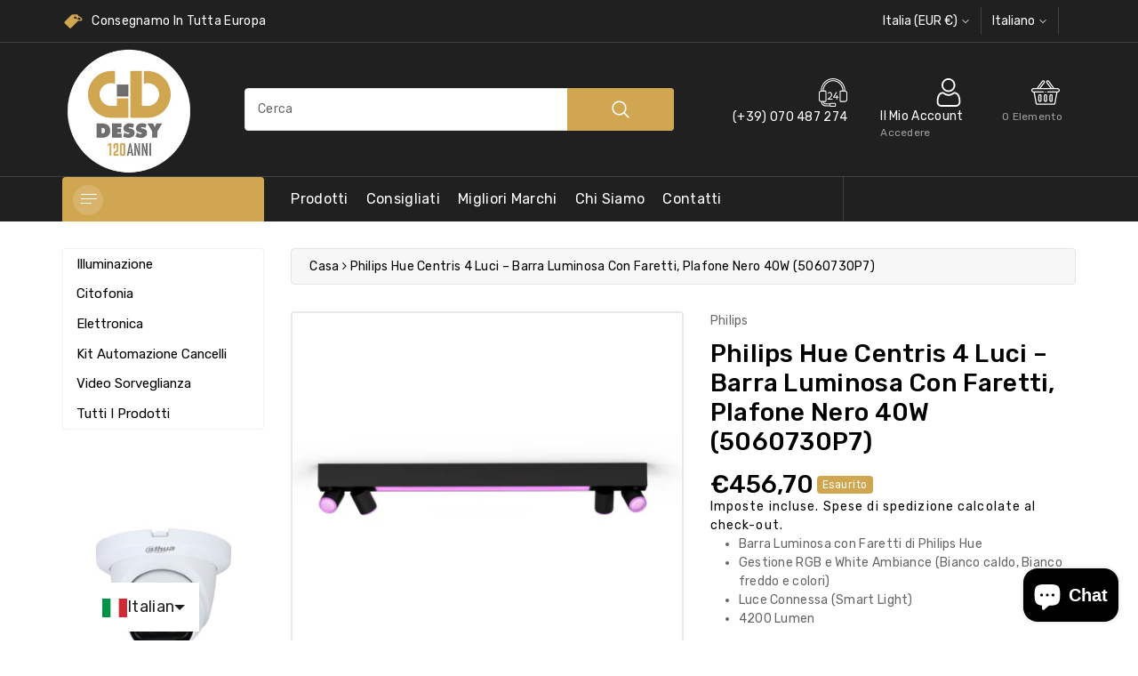

--- FILE ---
content_type: text/html; charset=utf-8
request_url: https://shop.dessyelettroforniture.it/products/philips-hue-barra-luminosa-con-faretti-di-philips-hue-centris-4-luci-plafone-nero-40w-5060730p7
body_size: 70900
content:
<!doctype html>
<html class="no-js wbboxlt" lang="it" >
  <head>
 <script>/* start spd config */window._spt_default_delay_keywords='/gtag/js,gtag(,/checkouts,/tiktok-track.js,/hotjar-,/smile-,/adoric.js';window._spt_default_delay_keywords=window._spt_default_delay_keywords.split(',');/* end spd config */</script>      




<script id="pandectes-rules">   /* PANDECTES-GDPR: DO NOT MODIFY AUTO GENERATED CODE OF THIS SCRIPT */      window.PandectesSettings = {"store":{"id":58067451927,"plan":"basic","theme":"StoreGo 2.0","primaryLocale":"it","adminMode":false,"headless":false,"storefrontRootDomain":"","checkoutRootDomain":"","storefrontAccessToken":""},"tsPublished":1719319945,"declaration":{"showPurpose":false,"showProvider":false,"showDateGenerated":false},"language":{"languageMode":"Single","fallbackLanguage":"it","languageDetection":"browser","languagesSupported":[]},"texts":{"managed":{"headerText":{"it":"Rispettiamo la tua privacy"},"consentText":{"it":"Questo sito web utilizza i cookie per assicurarti la migliore esperienza."},"dismissButtonText":{"it":"Ok"},"linkText":{"it":"Scopri di più"},"imprintText":{"it":"Impronta"},"preferencesButtonText":{"it":"Preferenze"},"allowButtonText":{"it":"Accettare"},"denyButtonText":{"it":"Declino"},"leaveSiteButtonText":{"it":"Lascia questo sito"},"cookiePolicyText":{"it":"Gestione dei Cookie"},"preferencesPopupTitleText":{"it":"Gestire le preferenze di consenso"},"preferencesPopupIntroText":{"it":"Utilizziamo i cookie per ottimizzare la funzionalità del sito Web, analizzare le prestazioni e fornire un'esperienza personalizzata all'utente. Alcuni cookie sono essenziali per il funzionamento e il corretto funzionamento del sito web. Questi cookie non possono essere disabilitati. In questa finestra puoi gestire le tue preferenze sui cookie."},"preferencesPopupCloseButtonText":{"it":"Chiudere"},"preferencesPopupAcceptAllButtonText":{"it":"Accettare tutti"},"preferencesPopupRejectAllButtonText":{"it":"Rifiuta tutto"},"preferencesPopupSaveButtonText":{"it":"Salva preferenze"},"accessSectionTitleText":{"it":"Portabilità dei dati"},"accessSectionParagraphText":{"it":"Hai il diritto di poter accedere ai tuoi dati in qualsiasi momento."},"rectificationSectionTitleText":{"it":"Rettifica dei dati"},"rectificationSectionParagraphText":{"it":"Hai il diritto di richiedere l'aggiornamento dei tuoi dati ogni volta che lo ritieni opportuno."},"erasureSectionTitleText":{"it":"Diritto all'oblio"},"erasureSectionParagraphText":{"it":"Hai il diritto di chiedere la cancellazione di tutti i tuoi dati. Dopodiché, non sarai più in grado di accedere al tuo account."},"declIntroText":{"it":"Utilizziamo i cookie per ottimizzare la funzionalità del sito Web, analizzare le prestazioni e fornire un&#39;esperienza personalizzata all&#39;utente. Alcuni cookie sono essenziali per far funzionare e funzionare correttamente il sito web. Questi cookie non possono essere disabilitati. In questa finestra puoi gestire le tue preferenze sui cookie."}},"categories":{"strictlyNecessaryCookiesTitleText":{"it":"Cookie strettamente necessari"},"functionalityCookiesTitleText":{"it":"Cookie funzionali"},"performanceCookiesTitleText":{"it":"Cookie di prestazione"},"targetingCookiesTitleText":{"it":"Cookie mirati"},"unclassifiedCookiesTitleText":{"it":"Cookie non classificati"},"strictlyNecessaryCookiesDescriptionText":{"it":"Questi cookie sono essenziali per consentirti di spostarti all'interno del sito Web e utilizzare le sue funzionalità, come l'accesso alle aree sicure del sito Web. Il sito web non può funzionare correttamente senza questi cookie."},"functionalityCookiesDescriptionText":{"it":"Questi cookie consentono al sito di fornire funzionalità e personalizzazione avanzate. Possono essere impostati da noi o da fornitori di terze parti i cui servizi abbiamo aggiunto alle nostre pagine. Se non consenti questi cookie, alcuni o tutti questi servizi potrebbero non funzionare correttamente."},"performanceCookiesDescriptionText":{"it":"Questi cookie ci consentono di monitorare e migliorare le prestazioni del nostro sito web. Ad esempio, ci consentono di contare le visite, identificare le sorgenti di traffico e vedere quali parti del sito sono più popolari."},"targetingCookiesDescriptionText":{"it":"Questi cookie possono essere impostati attraverso il nostro sito dai nostri partner pubblicitari. Possono essere utilizzati da tali società per creare un profilo dei tuoi interessi e mostrarti annunci pertinenti su altri siti. Non memorizzano direttamente informazioni personali, ma si basano sull'identificazione univoca del browser e del dispositivo Internet. Se non consenti questi cookie, sperimenterai pubblicità meno mirata."},"unclassifiedCookiesDescriptionText":{"it":"I cookie non classificati sono cookie che stiamo classificando insieme ai fornitori di cookie individuali."}},"auto":{"declName":{"it":"Nome"},"declPath":{"it":"Il percorso"},"declType":{"it":"Tipo"},"declDomain":{"it":"Dominio"},"declPurpose":{"it":"Scopo"},"declProvider":{"it":"Fornitore"},"declRetention":{"it":"Ritenzione"},"declFirstParty":{"it":"Prima parte"},"declThirdParty":{"it":"Terzo"},"declSeconds":{"it":"secondi"},"declMinutes":{"it":"minuti"},"declHours":{"it":"ore"},"declDays":{"it":"giorni"},"declMonths":{"it":"mesi"},"declYears":{"it":"anni"},"declSession":{"it":"Sessione"},"cookiesDetailsText":{"it":"Dettagli sui cookie"},"preferencesPopupAlwaysAllowedText":{"it":"sempre permesso"},"submitButton":{"it":"Invia"},"submittingButton":{"it":"Invio in corso..."},"cancelButton":{"it":"Annulla"},"guestsSupportInfoText":{"it":"Effettua il login con il tuo account cliente per procedere ulteriormente."},"guestsSupportEmailPlaceholder":{"it":"Indirizzo email"},"guestsSupportEmailValidationError":{"it":"L'email non è valida"},"guestsSupportEmailSuccessTitle":{"it":"Grazie per la vostra richiesta"},"guestsSupportEmailFailureTitle":{"it":"Si è verificato un problema"},"guestsSupportEmailSuccessMessage":{"it":"Se sei registrato come cliente di questo negozio, riceverai presto un'e-mail con le istruzioni su come procedere."},"guestsSupportEmailFailureMessage":{"it":"La tua richiesta non è stata inviata. Riprova e se il problema persiste, contatta il proprietario del negozio per assistenza."},"confirmationSuccessTitle":{"it":"La tua richiesta è verificata"},"confirmationFailureTitle":{"it":"Si è verificato un problema"},"confirmationSuccessMessage":{"it":"Ti risponderemo presto in merito alla tua richiesta."},"confirmationFailureMessage":{"it":"La tua richiesta non è stata verificata. Riprova e se il problema persiste, contatta il proprietario del negozio per assistenza"},"consentSectionTitleText":{"it":"Il tuo consenso ai cookie"},"consentSectionNoConsentText":{"it":"Non hai acconsentito alla politica sui cookie di questo sito."},"consentSectionConsentedText":{"it":"Hai acconsentito alla politica sui cookie di questo sito web su"},"consentStatus":{"it":"Preferenza di consenso"},"consentDate":{"it":"Data del consenso"},"consentId":{"it":"ID di consenso"},"consentSectionChangeConsentActionText":{"it":"Modifica la preferenza per il consenso"},"accessSectionGDPRRequestsActionText":{"it":"Richieste dell'interessato"},"accessSectionAccountInfoActionText":{"it":"Dati personali"},"accessSectionOrdersRecordsActionText":{"it":"Ordini"},"accessSectionDownloadReportActionText":{"it":"Scarica tutto"},"rectificationCommentPlaceholder":{"it":"Descrivi cosa vuoi che venga aggiornato"},"rectificationCommentValidationError":{"it":"Il commento è obbligatorio"},"rectificationSectionEditAccountActionText":{"it":"Richiedi un aggiornamento"},"erasureSectionRequestDeletionActionText":{"it":"Richiedi la cancellazione dei dati personali"}}},"library":{"previewMode":false,"fadeInTimeout":0,"defaultBlocked":7,"showLink":true,"showImprintLink":false,"enabled":true,"cookie":{"name":"_pandectes_gdpr","expiryDays":365,"secure":true},"dismissOnScroll":false,"dismissOnWindowClick":false,"dismissOnTimeout":false,"palette":{"popup":{"background":"#FFFFFF","backgroundForCalculations":{"a":1,"b":255,"g":255,"r":255},"text":"#000000"},"button":{"background":"transparent","backgroundForCalculations":{"a":1,"b":255,"g":255,"r":255},"text":"#000000","textForCalculation":{"a":1,"b":0,"g":0,"r":0},"border":"#000000"}},"content":{"href":"https://lastrategiadigitale.myshopify.com/policies/privacy-policy","imprintHref":"/","close":"&#10005;","target":"","logo":"<img class=\"cc-banner-logo\" height=\"40\" width=\"40\" src=\"https://cdn.shopify.com/s/files/1/0580/6745/1927/t/11/assets/pandectes-logo.png?v=1719319943\" alt=\"Dessy Elettroforniture\" />"},"window":"<div role=\"dialog\" aria-live=\"polite\" aria-label=\"cookieconsent\" aria-describedby=\"cookieconsent:desc\" id=\"pandectes-banner\" class=\"cc-window-wrapper cc-top-wrapper\"><div class=\"pd-cookie-banner-window cc-window {{classes}}\"><!--googleoff: all-->{{children}}<!--googleon: all--></div></div>","compliance":{"opt-both":"<div class=\"cc-compliance cc-highlight\">{{deny}}{{allow}}</div>"},"type":"opt-both","layouts":{"basic":"{{logo}}{{messagelink}}{{compliance}}{{close}}"},"position":"top","theme":"wired","revokable":true,"animateRevokable":false,"revokableReset":false,"revokableLogoUrl":"https://cdn.shopify.com/s/files/1/0580/6745/1927/t/11/assets/pandectes-reopen-logo.png?v=1719319945","revokablePlacement":"bottom-left","revokableMarginHorizontal":15,"revokableMarginVertical":15,"static":false,"autoAttach":true,"hasTransition":true,"blacklistPage":[""]},"geolocation":{"brOnly":false,"caOnly":false,"euOnly":false,"canadaOnly":false},"dsr":{"guestsSupport":false,"accessSectionDownloadReportAuto":false},"banner":{"resetTs":1666855586,"extraCss":"        .cc-banner-logo {max-width: 24em!important;}    @media(min-width: 768px) {.cc-window.cc-floating{max-width: 24em!important;width: 24em!important;}}    .cc-message, .pd-cookie-banner-window .cc-header, .cc-logo {text-align: left}    .cc-window-wrapper{z-index: 2147483647;}    .cc-window{z-index: 2147483647;font-family: inherit;}    .pd-cookie-banner-window .cc-header{font-family: inherit;}    .pd-cp-ui{font-family: inherit; background-color: #FFFFFF;color:#000000;}    button.pd-cp-btn, a.pd-cp-btn{}    input + .pd-cp-preferences-slider{background-color: rgba(0, 0, 0, 0.3)}    .pd-cp-scrolling-section::-webkit-scrollbar{background-color: rgba(0, 0, 0, 0.3)}    input:checked + .pd-cp-preferences-slider{background-color: rgba(0, 0, 0, 1)}    .pd-cp-scrolling-section::-webkit-scrollbar-thumb {background-color: rgba(0, 0, 0, 1)}    .pd-cp-ui-close{color:#000000;}    .pd-cp-preferences-slider:before{background-color: #FFFFFF}    .pd-cp-title:before {border-color: #000000!important}    .pd-cp-preferences-slider{background-color:#000000}    .pd-cp-toggle{color:#000000!important}    @media(max-width:699px) {.pd-cp-ui-close-top svg {fill: #000000}}    .pd-cp-toggle:hover,.pd-cp-toggle:visited,.pd-cp-toggle:active{color:#000000!important}    .pd-cookie-banner-window {box-shadow: 0 0 18px rgb(0 0 0 / 20%);}  ","customJavascript":null,"showPoweredBy":false,"hybridStrict":false,"cookiesBlockedByDefault":"7","isActive":true,"implicitSavePreferences":false,"cookieIcon":false,"blockBots":false,"showCookiesDetails":true,"hasTransition":true,"blockingPage":false,"showOnlyLandingPage":false,"leaveSiteUrl":"https://www.google.com","linkRespectStoreLang":false},"cookies":{"0":[{"name":"secure_customer_sig","domain":"shop.dessyelettroforniture.it","path":"/","provider":"Shopify","firstParty":true,"retention":"1 year(s)","expires":1,"unit":"declYears","purpose":{"it":"Utilizzato in connessione con l'accesso del cliente."}},{"name":"keep_alive","domain":"shop.dessyelettroforniture.it","path":"/","provider":"Shopify","firstParty":true,"retention":"30 minute(s)","expires":30,"unit":"declMinutes","purpose":{"it":"Utilizzato in connessione con la localizzazione dell'acquirente."}},{"name":"cart_currency","domain":"shop.dessyelettroforniture.it","path":"/","provider":"Shopify","firstParty":true,"retention":"15 day(s)","expires":15,"unit":"declDays","purpose":{"it":"Il cookie è necessario per il checkout sicuro e la funzione di pagamento sul sito web. Questa funzione è fornita da shopify.com."}},{"name":"localization","domain":"shop.dessyelettroforniture.it","path":"/","provider":"Shopify","firstParty":true,"retention":"1 year(s)","expires":1,"unit":"declYears","purpose":{"it":"Localizzazione negozio Shopify"}},{"name":"cart_sig","domain":"shop.dessyelettroforniture.it","path":"/","provider":"Shopify","firstParty":true,"retention":"15 day(s)","expires":15,"unit":"declDays","purpose":{"it":"Analisi di Shopify."}},{"name":"_tracking_consent","domain":".dessyelettroforniture.it","path":"/","provider":"Shopify","firstParty":false,"retention":"1 year(s)","expires":1,"unit":"declYears","purpose":{"it":"Preferenze di monitoraggio."}},{"name":"shopify_pay_redirect","domain":"en.shop.dessyelettroforniture.it","path":"/","provider":"Shopify","firstParty":true,"retention":"60 minute(s)","expires":60,"unit":"declMinutes","purpose":{"it":"Il cookie è necessario per il checkout sicuro e la funzione di pagamento sul sito web. Questa funzione è fornita da shopify.com."}},{"name":"_secure_session_id","domain":"shop.dessyelettroforniture.it","path":"/","provider":"Shopify","firstParty":true,"retention":"24 hour(s)","expires":24,"unit":"declHours","purpose":{"it":"Utilizzato in connessione con la navigazione attraverso una vetrina."}},{"name":"shopify_pay_redirect","domain":"shop.dessyelettroforniture.it","path":"/","provider":"Shopify","firstParty":true,"retention":"60 minute(s)","expires":60,"unit":"declMinutes","purpose":{"it":"Il cookie è necessario per il checkout sicuro e la funzione di pagamento sul sito web. Questa funzione è fornita da shopify.com."}}],"1":[{"name":"_shopify_s","domain":".dessyelettroforniture.it","path":"/","provider":"Shopify","firstParty":false,"retention":"30 minute(s)","expires":30,"unit":"declMinutes","purpose":{"it":"Analisi di Shopify."}},{"name":"_orig_referrer","domain":".dessyelettroforniture.it","path":"/","provider":"Shopify","firstParty":false,"retention":"14 day(s)","expires":14,"unit":"declDays","purpose":{"it":"Tiene traccia delle pagine di destinazione."}},{"name":"_landing_page","domain":".dessyelettroforniture.it","path":"/","provider":"Shopify","firstParty":false,"retention":"14 day(s)","expires":14,"unit":"declDays","purpose":{"it":"Tiene traccia delle pagine di destinazione."}},{"name":"_y","domain":".dessyelettroforniture.it","path":"/","provider":"Shopify","firstParty":false,"retention":"1 year(s)","expires":1,"unit":"declYears","purpose":{"it":"Analisi di Shopify."}},{"name":"_s","domain":".dessyelettroforniture.it","path":"/","provider":"Shopify","firstParty":false,"retention":"30 minute(s)","expires":30,"unit":"declMinutes","purpose":{"it":"Analisi di Shopify."}},{"name":"_shopify_sa_p","domain":".dessyelettroforniture.it","path":"/","provider":"Shopify","firstParty":false,"retention":"30 minute(s)","expires":30,"unit":"declMinutes","purpose":{"it":"Analisi di Shopify relative a marketing e referral."}},{"name":"_shopify_y","domain":".dessyelettroforniture.it","path":"/","provider":"Shopify","firstParty":false,"retention":"1 year(s)","expires":1,"unit":"declYears","purpose":{"it":"Analisi di Shopify."}},{"name":"_shopify_sa_t","domain":".dessyelettroforniture.it","path":"/","provider":"Shopify","firstParty":false,"retention":"30 minute(s)","expires":30,"unit":"declMinutes","purpose":{"it":"Analisi di Shopify relative a marketing e referral."}}],"2":[{"name":"_ga","domain":".dessyelettroforniture.it","path":"/","provider":"Google","firstParty":false,"retention":"1 year(s)","expires":1,"unit":"declYears","purpose":{"it":"Il cookie è impostato da Google Analytics con funzionalità sconosciuta"}},{"name":"_gid","domain":".dessyelettroforniture.it","path":"/","provider":"Google","firstParty":false,"retention":"24 hour(s)","expires":24,"unit":"declHours","purpose":{"it":"Il cookie viene inserito da Google Analytics per contare e tenere traccia delle visualizzazioni di pagina."}},{"name":"_gat","domain":".dessyelettroforniture.it","path":"/","provider":"Google","firstParty":false,"retention":"37 second(s)","expires":37,"unit":"declSeconds","purpose":{"it":"Il cookie viene inserito da Google Analytics per filtrare le richieste dai bot."}}],"4":[{"name":"_fbp","domain":".dessyelettroforniture.it","path":"/","provider":"Facebook","firstParty":false,"retention":"90 day(s)","expires":90,"unit":"declDays","purpose":{"it":"Il cookie viene inserito da Facebook per tracciare le visite attraverso i siti web."}},{"name":"_gcl_au","domain":".dessyelettroforniture.it","path":"/","provider":"Google","firstParty":false,"retention":"90 day(s)","expires":90,"unit":"declDays","purpose":{"it":"Il cookie viene inserito da Google Tag Manager per monitorare le conversioni."}},{"name":"IDE","domain":".doubleclick.net","path":"/","provider":"Google","firstParty":false,"retention":"1 year(s)","expires":1,"unit":"declYears","purpose":{"it":"Per misurare le azioni dei visitatori dopo che hanno fatto clic su un annuncio. Scade dopo 1 anno."}}],"8":[{"name":"gt_auto_switch","domain":".shop.dessyelettroforniture.it","path":"/","provider":"Unknown","firstParty":true,"retention":"1 year(s)","expires":1,"unit":"declYears","purpose":{"it":""}},{"name":"dynamic_checkout_shown_on_cart","domain":"shop.dessyelettroforniture.it","path":"/","provider":"Unknown","firstParty":true,"retention":"30 minute(s)","expires":30,"unit":"declMinutes","purpose":{"it":""}},{"name":"_shop_pay_experiment","domain":"shop.dessyelettroforniture.it","path":"/","provider":"Unknown","firstParty":true,"retention":"60 minute(s)","expires":60,"unit":"declMinutes","purpose":{"it":""}}]},"blocker":{"isActive":false,"googleConsentMode":{"id":"","analyticsId":"","isActive":false,"adStorageCategory":4,"analyticsStorageCategory":2,"personalizationStorageCategory":1,"functionalityStorageCategory":1,"customEvent":true,"securityStorageCategory":0,"redactData":true,"urlPassthrough":false},"facebookPixel":{"id":"","isActive":false,"ldu":false},"rakuten":{"isActive":false,"cmp":false,"ccpa":false},"defaultBlocked":7,"patterns":{"whiteList":[],"blackList":{"1":[],"2":[],"4":[],"8":[]},"iframesWhiteList":[],"iframesBlackList":{"1":[],"2":[],"4":[],"8":[]},"beaconsWhiteList":[],"beaconsBlackList":{"1":[],"2":[],"4":[],"8":[]}}}}      !function(){"use strict";window.PandectesRules=window.PandectesRules||{},window.PandectesRules.manualBlacklist={1:[],2:[],4:[]},window.PandectesRules.blacklistedIFrames={1:[],2:[],4:[]},window.PandectesRules.blacklistedCss={1:[],2:[],4:[]},window.PandectesRules.blacklistedBeacons={1:[],2:[],4:[]};var e="javascript/blocked";function t(e){return new RegExp(e.replace(/[/\\.+?$()]/g,"\\$&").replace("*","(.*)"))}var n=function(e){var t=arguments.length>1&&void 0!==arguments[1]?arguments[1]:"log";new URLSearchParams(window.location.search).get("log")&&console[t]("PandectesRules: ".concat(e))};function a(e){var t=document.createElement("script");t.async=!0,t.src=e,document.head.appendChild(t)}function r(e,t){var n=Object.keys(e);if(Object.getOwnPropertySymbols){var a=Object.getOwnPropertySymbols(e);t&&(a=a.filter((function(t){return Object.getOwnPropertyDescriptor(e,t).enumerable}))),n.push.apply(n,a)}return n}function o(e){for(var t=1;t<arguments.length;t++){var n=null!=arguments[t]?arguments[t]:{};t%2?r(Object(n),!0).forEach((function(t){c(e,t,n[t])})):Object.getOwnPropertyDescriptors?Object.defineProperties(e,Object.getOwnPropertyDescriptors(n)):r(Object(n)).forEach((function(t){Object.defineProperty(e,t,Object.getOwnPropertyDescriptor(n,t))}))}return e}function i(e){var t=function(e,t){if("object"!=typeof e||!e)return e;var n=e[Symbol.toPrimitive];if(void 0!==n){var a=n.call(e,t||"default");if("object"!=typeof a)return a;throw new TypeError("@@toPrimitive must return a primitive value.")}return("string"===t?String:Number)(e)}(e,"string");return"symbol"==typeof t?t:t+""}function s(e){return s="function"==typeof Symbol&&"symbol"==typeof Symbol.iterator?function(e){return typeof e}:function(e){return e&&"function"==typeof Symbol&&e.constructor===Symbol&&e!==Symbol.prototype?"symbol":typeof e},s(e)}function c(e,t,n){return(t=i(t))in e?Object.defineProperty(e,t,{value:n,enumerable:!0,configurable:!0,writable:!0}):e[t]=n,e}function l(e,t){return function(e){if(Array.isArray(e))return e}(e)||function(e,t){var n=null==e?null:"undefined"!=typeof Symbol&&e[Symbol.iterator]||e["@@iterator"];if(null!=n){var a,r,o,i,s=[],c=!0,l=!1;try{if(o=(n=n.call(e)).next,0===t){if(Object(n)!==n)return;c=!1}else for(;!(c=(a=o.call(n)).done)&&(s.push(a.value),s.length!==t);c=!0);}catch(e){l=!0,r=e}finally{try{if(!c&&null!=n.return&&(i=n.return(),Object(i)!==i))return}finally{if(l)throw r}}return s}}(e,t)||u(e,t)||function(){throw new TypeError("Invalid attempt to destructure non-iterable instance.\nIn order to be iterable, non-array objects must have a [Symbol.iterator]() method.")}()}function d(e){return function(e){if(Array.isArray(e))return f(e)}(e)||function(e){if("undefined"!=typeof Symbol&&null!=e[Symbol.iterator]||null!=e["@@iterator"])return Array.from(e)}(e)||u(e)||function(){throw new TypeError("Invalid attempt to spread non-iterable instance.\nIn order to be iterable, non-array objects must have a [Symbol.iterator]() method.")}()}function u(e,t){if(e){if("string"==typeof e)return f(e,t);var n=Object.prototype.toString.call(e).slice(8,-1);return"Object"===n&&e.constructor&&(n=e.constructor.name),"Map"===n||"Set"===n?Array.from(e):"Arguments"===n||/^(?:Ui|I)nt(?:8|16|32)(?:Clamped)?Array$/.test(n)?f(e,t):void 0}}function f(e,t){(null==t||t>e.length)&&(t=e.length);for(var n=0,a=new Array(t);n<t;n++)a[n]=e[n];return a}var p=window.PandectesRulesSettings||window.PandectesSettings,g=!(void 0===window.dataLayer||!Array.isArray(window.dataLayer)||!window.dataLayer.some((function(e){return"pandectes_full_scan"===e.event}))),y=function(){var e,t=arguments.length>0&&void 0!==arguments[0]?arguments[0]:"_pandectes_gdpr",n=("; "+document.cookie).split("; "+t+"=");if(n.length<2)e={};else{var a=n.pop().split(";");e=window.atob(a.shift())}var r=function(e){try{return JSON.parse(e)}catch(e){return!1}}(e);return!1!==r?r:e}(),h=p.banner.isActive,v=p.blocker,w=v.defaultBlocked,m=v.patterns,b=y&&null!==y.preferences&&void 0!==y.preferences?y.preferences:null,k=g?0:h?null===b?w:b:0,_={1:!(1&k),2:!(2&k),4:!(4&k)},S=m.blackList,L=m.whiteList,C=m.iframesBlackList,A=m.iframesWhiteList,P=m.beaconsBlackList,O=m.beaconsWhiteList,E={blackList:[],whiteList:[],iframesBlackList:{1:[],2:[],4:[],8:[]},iframesWhiteList:[],beaconsBlackList:{1:[],2:[],4:[],8:[]},beaconsWhiteList:[]};[1,2,4].map((function(e){var n;_[e]||((n=E.blackList).push.apply(n,d(S[e].length?S[e].map(t):[])),E.iframesBlackList[e]=C[e].length?C[e].map(t):[],E.beaconsBlackList[e]=P[e].length?P[e].map(t):[])})),E.whiteList=L.length?L.map(t):[],E.iframesWhiteList=A.length?A.map(t):[],E.beaconsWhiteList=O.length?O.map(t):[];var j={scripts:[],iframes:{1:[],2:[],4:[]},beacons:{1:[],2:[],4:[]},css:{1:[],2:[],4:[]}},B=function(t,n){return t&&(!n||n!==e)&&(!E.blackList||E.blackList.some((function(e){return e.test(t)})))&&(!E.whiteList||E.whiteList.every((function(e){return!e.test(t)})))},I=function(e,t){var n=E.iframesBlackList[t],a=E.iframesWhiteList;return e&&(!n||n.some((function(t){return t.test(e)})))&&(!a||a.every((function(t){return!t.test(e)})))},R=function(e,t){var n=E.beaconsBlackList[t],a=E.beaconsWhiteList;return e&&(!n||n.some((function(t){return t.test(e)})))&&(!a||a.every((function(t){return!t.test(e)})))},T=new MutationObserver((function(e){for(var t=0;t<e.length;t++)for(var n=e[t].addedNodes,a=0;a<n.length;a++){var r=n[a],o=r.dataset&&r.dataset.cookiecategory;if(1===r.nodeType&&"LINK"===r.tagName){var i=r.dataset&&r.dataset.href;if(i&&o)switch(o){case"functionality":case"C0001":j.css[1].push(i);break;case"performance":case"C0002":j.css[2].push(i);break;case"targeting":case"C0003":j.css[4].push(i)}}}})),D=new MutationObserver((function(t){for(var a=0;a<t.length;a++)for(var r=t[a].addedNodes,o=function(){var t=r[i],a=t.src||t.dataset&&t.dataset.src,o=t.dataset&&t.dataset.cookiecategory;if(1===t.nodeType&&"IFRAME"===t.tagName){if(a){var s=!1;I(a,1)||"functionality"===o||"C0001"===o?(s=!0,j.iframes[1].push(a)):I(a,2)||"performance"===o||"C0002"===o?(s=!0,j.iframes[2].push(a)):(I(a,4)||"targeting"===o||"C0003"===o)&&(s=!0,j.iframes[4].push(a)),s&&(t.removeAttribute("src"),t.setAttribute("data-src",a))}}else if(1===t.nodeType&&"IMG"===t.tagName){if(a){var c=!1;R(a,1)?(c=!0,j.beacons[1].push(a)):R(a,2)?(c=!0,j.beacons[2].push(a)):R(a,4)&&(c=!0,j.beacons[4].push(a)),c&&(t.removeAttribute("src"),t.setAttribute("data-src",a))}}else if(1===t.nodeType&&"LINK"===t.tagName){var l=t.dataset&&t.dataset.href;if(l&&o)switch(o){case"functionality":case"C0001":j.css[1].push(l);break;case"performance":case"C0002":j.css[2].push(l);break;case"targeting":case"C0003":j.css[4].push(l)}}else if(1===t.nodeType&&"SCRIPT"===t.tagName){var d=t.type,u=!1;if(B(a,d)?(n("rule blocked: ".concat(a)),u=!0):a&&o?n("manually blocked @ ".concat(o,": ").concat(a)):o&&n("manually blocked @ ".concat(o,": inline code")),u){j.scripts.push([t,d]),t.type=e;t.addEventListener("beforescriptexecute",(function n(a){t.getAttribute("type")===e&&a.preventDefault(),t.removeEventListener("beforescriptexecute",n)})),t.parentElement&&t.parentElement.removeChild(t)}}},i=0;i<r.length;i++)o()})),N=document.createElement,z={src:Object.getOwnPropertyDescriptor(HTMLScriptElement.prototype,"src"),type:Object.getOwnPropertyDescriptor(HTMLScriptElement.prototype,"type")};window.PandectesRules.unblockCss=function(e){var t=j.css[e]||[];t.length&&n("Unblocking CSS for ".concat(e)),t.forEach((function(e){var t=document.querySelector('link[data-href^="'.concat(e,'"]'));t.removeAttribute("data-href"),t.href=e})),j.css[e]=[]},window.PandectesRules.unblockIFrames=function(e){var t=j.iframes[e]||[];t.length&&n("Unblocking IFrames for ".concat(e)),E.iframesBlackList[e]=[],t.forEach((function(e){var t=document.querySelector('iframe[data-src^="'.concat(e,'"]'));t.removeAttribute("data-src"),t.src=e})),j.iframes[e]=[]},window.PandectesRules.unblockBeacons=function(e){var t=j.beacons[e]||[];t.length&&n("Unblocking Beacons for ".concat(e)),E.beaconsBlackList[e]=[],t.forEach((function(e){var t=document.querySelector('img[data-src^="'.concat(e,'"]'));t.removeAttribute("data-src"),t.src=e})),j.beacons[e]=[]},window.PandectesRules.unblockInlineScripts=function(e){var t=1===e?"functionality":2===e?"performance":"targeting",a=document.querySelectorAll('script[type="javascript/blocked"][data-cookiecategory="'.concat(t,'"]'));n("unblockInlineScripts: ".concat(a.length," in ").concat(t)),a.forEach((function(e){var t=document.createElement("script");t.type="text/javascript",e.hasAttribute("src")?t.src=e.getAttribute("src"):t.textContent=e.textContent,document.head.appendChild(t),e.parentNode.removeChild(e)}))},window.PandectesRules.unblock=function(e){e.length<1?(E.blackList=[],E.whiteList=[],E.iframesBlackList=[],E.iframesWhiteList=[]):(E.blackList&&(E.blackList=E.blackList.filter((function(t){return e.every((function(e){return"string"==typeof e?!t.test(e):e instanceof RegExp?t.toString()!==e.toString():void 0}))}))),E.whiteList&&(E.whiteList=[].concat(d(E.whiteList),d(e.map((function(e){if("string"==typeof e){var n=".*"+t(e)+".*";if(E.whiteList.every((function(e){return e.toString()!==n.toString()})))return new RegExp(n)}else if(e instanceof RegExp&&E.whiteList.every((function(t){return t.toString()!==e.toString()})))return e;return null})).filter(Boolean)))));var a=0;d(j.scripts).forEach((function(e,t){var n=l(e,2),r=n[0],o=n[1];if(function(e){var t=e.getAttribute("src");return E.blackList&&E.blackList.every((function(e){return!e.test(t)}))||E.whiteList&&E.whiteList.some((function(e){return e.test(t)}))}(r)){for(var i=document.createElement("script"),s=0;s<r.attributes.length;s++){var c=r.attributes[s];"src"!==c.name&&"type"!==c.name&&i.setAttribute(c.name,r.attributes[s].value)}i.setAttribute("src",r.src),i.setAttribute("type",o||"application/javascript"),document.head.appendChild(i),j.scripts.splice(t-a,1),a++}})),0==E.blackList.length&&0===E.iframesBlackList[1].length&&0===E.iframesBlackList[2].length&&0===E.iframesBlackList[4].length&&0===E.beaconsBlackList[1].length&&0===E.beaconsBlackList[2].length&&0===E.beaconsBlackList[4].length&&(n("Disconnecting observers"),D.disconnect(),T.disconnect())};var x=p.store,M=x.adminMode,U=x.headless,F=x.storefrontRootDomain,W=x.checkoutRootDomain,H=x.storefrontAccessToken,G=p.banner.isActive,q=p.blocker.defaultBlocked;G&&function(e){if(window.Shopify&&window.Shopify.customerPrivacy)e();else{var t=null;window.Shopify&&window.Shopify.loadFeatures&&window.Shopify.trackingConsent?e():t=setInterval((function(){window.Shopify&&window.Shopify.loadFeatures&&(clearInterval(t),window.Shopify.loadFeatures([{name:"consent-tracking-api",version:"0.1"}],(function(t){t?n("Shopify.customerPrivacy API - failed to load"):(n("shouldShowBanner() -> ".concat(window.Shopify.trackingConsent.shouldShowBanner()," | saleOfDataRegion() -> ").concat(window.Shopify.trackingConsent.saleOfDataRegion())),e())})))}),10)}}((function(){!function(){var e=window.Shopify.trackingConsent;if(!1!==e.shouldShowBanner()||null!==b||7!==q)try{var t=M&&!(window.Shopify&&window.Shopify.AdminBarInjector),a={preferences:!(1&k)||g||t,analytics:!(2&k)||g||t,marketing:!(4&k)||g||t};U&&(a.headlessStorefront=!0,a.storefrontRootDomain=null!=F&&F.length?F:window.location.hostname,a.checkoutRootDomain=null!=W&&W.length?W:"checkout.".concat(window.location.hostname),a.storefrontAccessToken=null!=H&&H.length?H:""),e.firstPartyMarketingAllowed()===a.marketing&&e.analyticsProcessingAllowed()===a.analytics&&e.preferencesProcessingAllowed()===a.preferences||e.setTrackingConsent(a,(function(e){e&&e.error?n("Shopify.customerPrivacy API - failed to setTrackingConsent"):n("setTrackingConsent(".concat(JSON.stringify(a),")"))}))}catch(e){n("Shopify.customerPrivacy API - exception")}}(),function(){if(U){var e=window.Shopify.trackingConsent,t=e.currentVisitorConsent();if(navigator.globalPrivacyControl&&""===t.sale_of_data){var a={sale_of_data:!1,headlessStorefront:!0};a.storefrontRootDomain=null!=F&&F.length?F:window.location.hostname,a.checkoutRootDomain=null!=W&&W.length?W:"checkout.".concat(window.location.hostname),a.storefrontAccessToken=null!=H&&H.length?H:"",e.setTrackingConsent(a,(function(e){e&&e.error?n("Shopify.customerPrivacy API - failed to setTrackingConsent({".concat(JSON.stringify(a),")")):n("setTrackingConsent(".concat(JSON.stringify(a),")"))}))}}}()}));var J=["AT","BE","BG","HR","CY","CZ","DK","EE","FI","FR","DE","GR","HU","IE","IT","LV","LT","LU","MT","NL","PL","PT","RO","SK","SI","ES","SE","GB","LI","NO","IS"],K=p.banner,V=K.isActive,$=K.hybridStrict,Y=p.geolocation,Z=Y.caOnly,Q=void 0!==Z&&Z,X=Y.euOnly,ee=void 0!==X&&X,te=Y.brOnly,ne=void 0!==te&&te,ae=Y.jpOnly,re=void 0!==ae&&ae,oe=Y.thOnly,ie=void 0!==oe&&oe,se=Y.chOnly,ce=void 0!==se&&se,le=Y.zaOnly,de=void 0!==le&&le,ue=Y.canadaOnly,fe=void 0!==ue&&ue,pe=Y.globalVisibility,ge=void 0===pe||pe,ye=p.blocker.googleConsentMode,he=ye.isActive,ve=ye.customEvent,we=ye.id,me=void 0===we?"":we,be=ye.analyticsId,ke=void 0===be?"":be,_e=ye.adwordsId,Se=void 0===_e?"":_e,Le=ye.redactData,Ce=ye.urlPassthrough,Ae=ye.adStorageCategory,Pe=ye.analyticsStorageCategory,Oe=ye.functionalityStorageCategory,Ee=ye.personalizationStorageCategory,je=ye.securityStorageCategory,Be=ye.dataLayerProperty,Ie=void 0===Be?"dataLayer":Be,Re=ye.waitForUpdate,Te=void 0===Re?0:Re,De=ye.useNativeChannel,Ne=void 0!==De&&De;function ze(){window[Ie].push(arguments)}window[Ie]=window[Ie]||[];var xe,Me,Ue={hasInitialized:!1,useNativeChannel:!1,ads_data_redaction:!1,url_passthrough:!1,data_layer_property:"dataLayer",storage:{ad_storage:"granted",ad_user_data:"granted",ad_personalization:"granted",analytics_storage:"granted",functionality_storage:"granted",personalization_storage:"granted",security_storage:"granted"}};if(V&&he){var Fe=k&Ae?"denied":"granted",We=k&Pe?"denied":"granted",He=k&Oe?"denied":"granted",Ge=k&Ee?"denied":"granted",qe=k&je?"denied":"granted";Ue.hasInitialized=!0,Ue.useNativeChannel=Ne,Ue.ads_data_redaction="denied"===Fe&&Le,Ue.url_passthrough=Ce,Ue.storage.ad_storage=Fe,Ue.storage.ad_user_data=Fe,Ue.storage.ad_personalization=Fe,Ue.storage.analytics_storage=We,Ue.storage.functionality_storage=He,Ue.storage.personalization_storage=Ge,Ue.storage.security_storage=qe,Te&&(Ue.storage.wait_for_update="denied"===We||"denied"===Fe?Te:0),Ue.data_layer_property=Ie||"dataLayer",Ue.ads_data_redaction&&ze("set","ads_data_redaction",Ue.ads_data_redaction),Ue.url_passthrough&&ze("set","url_passthrough",Ue.url_passthrough),Ue.useNativeChannel&&(window[Ie].push=function(){for(var e=arguments.length,t=new Array(e),n=0;n<e;n++)t[n]=arguments[n];if(t&&t[0]){var a=t[0][0],r=t[0][1],o=t[0][2],i=o&&"object"===s(o)&&4===Object.values(o).length&&o.ad_storage&&o.analytics_storage&&o.ad_user_data&&o.ad_personalization;if("consent"===a&&i)if("default"===r)o.functionality_storage=Ue.storage.functionality_storage,o.personalization_storage=Ue.storage.personalization_storage,o.security_storage="granted",Ue.storage.wait_for_update&&(o.wait_for_update=Ue.storage.wait_for_update);else if("update"===r){try{var c=window.Shopify.customerPrivacy.preferencesProcessingAllowed()?"granted":"denied";o.functionality_storage=c,o.personalization_storage=c}catch(e){}o.security_storage="granted"}}return Array.prototype.push.apply(this,t)}),function(){!1===Ne?console.log("Pandectes: Google Consent Mode (av2)"):console.log("Pandectes: Google Consent Mode (av2nc)");ge&&!$?ze("consent","default",Ue.storage):(console.log(b),null===b?(ze("consent","default",o(o({},Ue.storage),{},{region:[].concat(d(ee||$?J:[]),d(Q&&!$?["US-CA","US-VA","US-CT","US-UT","US-CO"]:[]),d(ne&&!$?["BR"]:[]),d(re&&!$?["JP"]:[]),d(fe&&!$?["CA"]:[]),d(ie&&!$?["TH"]:[]),d(ce&&!$?["CH"]:[]),d(de&&!$?["ZA"]:[]))})),ze("consent","default",{ad_storage:"granted",ad_user_data:"granted",ad_personalization:"granted",analytics_storage:"granted",functionality_storage:"granted",personalization_storage:"granted",security_storage:"granted"})):ze("consent","default",Ue.storage));(me.length||ke.length||Se.length)&&(window[Ue.data_layer_property].push({"pandectes.start":(new Date).getTime(),event:"pandectes-rules.min.js"}),(ke.length||Se.length)&&ze("js",new Date));var e="https://www.googletagmanager.com";if(me.length){var t=me.split(",");window[Ue.data_layer_property].push({"gtm.start":(new Date).getTime(),event:"gtm.js"});for(var n=0;n<t.length;n++){var r="dataLayer"!==Ue.data_layer_property?"&l=".concat(Ue.data_layer_property):"";a("".concat(e,"/gtm.js?id=").concat(t[n].trim()).concat(r))}}if(ke.length)for(var i=ke.split(","),s=0;s<i.length;s++){var c=i[s].trim();c.length&&(a("".concat(e,"/gtag/js?id=").concat(c)),ze("config",c,{send_page_view:!1}))}if(Se.length)for(var l=Se.split(","),u=0;u<l.length;u++){var f=l[u].trim();f.length&&(a("".concat(e,"/gtag/js?id=").concat(f)),ze("config",f,{allow_enhanced_conversions:!0}))}}()}V&&ve&&(Me=7===(xe=k)?"deny":0===xe?"allow":"mixed",window[Ie].push({event:"Pandectes_Consent_Update",pandectes_status:Me,pandectes_categories:{C0000:"allow",C0001:_[1]?"allow":"deny",C0002:_[2]?"allow":"deny",C0003:_[4]?"allow":"deny"}}));var Je=p.blocker,Ke=Je.klaviyoIsActive,Ve=Je.googleConsentMode.adStorageCategory;Ke&&window.addEventListener("PandectesEvent_OnConsent",(function(e){var t=e.detail.preferences;if(null!=t){var n=t&Ve?"denied":"granted";void 0!==window.klaviyo&&window.klaviyo.isIdentified()&&window.klaviyo.push(["identify",{ad_personalization:n,ad_user_data:n}])}})),p.banner.revokableTrigger&&window.addEventListener("PandectesEvent_OnInitialize",(function(){document.querySelectorAll('[href*="#reopenBanner"]').forEach((function(e){e.onclick=function(e){e.preventDefault(),window.Pandectes.fn.revokeConsent()}}))})),window.PandectesRules.gcm=Ue;var $e=p.banner.isActive,Ye=p.blocker.isActive;n("Prefs: ".concat(k," | Banner: ").concat($e?"on":"off"," | Blocker: ").concat(Ye?"on":"off"));var Ze=null===b&&/\/checkouts\//.test(window.location.pathname);0!==k&&!1===g&&Ye&&!Ze&&(n("Blocker will execute"),document.createElement=function(){for(var t=arguments.length,n=new Array(t),a=0;a<t;a++)n[a]=arguments[a];if("script"!==n[0].toLowerCase())return N.bind?N.bind(document).apply(void 0,n):N;var r=N.bind(document).apply(void 0,n);try{Object.defineProperties(r,{src:o(o({},z.src),{},{set:function(t){B(t,r.type)&&z.type.set.call(this,e),z.src.set.call(this,t)}}),type:o(o({},z.type),{},{get:function(){var t=z.type.get.call(this);return t===e||B(this.src,t)?null:t},set:function(t){var n=B(r.src,r.type)?e:t;z.type.set.call(this,n)}})}),r.setAttribute=function(t,n){if("type"===t){var a=B(r.src,r.type)?e:n;z.type.set.call(r,a)}else"src"===t?(B(n,r.type)&&z.type.set.call(r,e),z.src.set.call(r,n)):HTMLScriptElement.prototype.setAttribute.call(r,t,n)}}catch(e){console.warn("Yett: unable to prevent script execution for script src ",r.src,".\n",'A likely cause would be because you are using a third-party browser extension that monkey patches the "document.createElement" function.')}return r},D.observe(document.documentElement,{childList:!0,subtree:!0}),T.observe(document.documentElement,{childList:!0,subtree:!0}))}();
</script>
  





   <link rel="amphtml" href="https://shop.dessyelettroforniture.it/a/s/products/philips-hue-barra-luminosa-con-faretti-di-philips-hue-centris-4-luci-plafone-nero-40w-5060730p7">



    <meta charset="utf-8"> 
    <meta http-equiv="X-UA-Compatible" content="IE=edge">
    <meta name="viewport" content="width=device-width,initial-scale=1">
    <meta name="theme-color" content="">
    <link rel="canonical" href="https://shop.dessyelettroforniture.it/products/philips-hue-barra-luminosa-con-faretti-di-philips-hue-centris-4-luci-plafone-nero-40w-5060730p7">
    <link rel="preconnect" href="https://cdn.shopify.com" crossorigin><link rel="icon" type="image/png" href="//shop.dessyelettroforniture.it/cdn/shop/files/Logo_Shop_24df711a-5541-4184-b433-921ef55046fb_32x32.png?v=1710837821"><title>
      Philips Hue Centris 4 Luci – Barra Luminosa con Faretti, Plafone Nero 
 &ndash; Dessy Elettroforniture</title>

    
      <meta name="description" content="Barra Luminosa con Faretti di Philips Hue Gestione RGB e White Ambiance (Bianco caldo, Bianco freddo e colori) Luce Connessa (Smart Light) 4200 Lumen Ottieni un&#39;illuminazione funzionale e d&#39;atmosfera in un unico dispositivo. Il Centris bianco ha una plafoniera fissa e quattro faretti che possono essere orientati indivi">
    

    

<meta property="og:site_name" content="Dessy Elettroforniture">
<meta property="og:url" content="https://shop.dessyelettroforniture.it/products/philips-hue-barra-luminosa-con-faretti-di-philips-hue-centris-4-luci-plafone-nero-40w-5060730p7">
<meta property="og:title" content="Philips Hue Centris 4 Luci – Barra Luminosa con Faretti, Plafone Nero ">
<meta property="og:type" content="product">
<meta property="og:description" content="Barra Luminosa con Faretti di Philips Hue Gestione RGB e White Ambiance (Bianco caldo, Bianco freddo e colori) Luce Connessa (Smart Light) 4200 Lumen Ottieni un&#39;illuminazione funzionale e d&#39;atmosfera in un unico dispositivo. Il Centris bianco ha una plafoniera fissa e quattro faretti che possono essere orientati indivi"><meta property="og:image" content="http://shop.dessyelettroforniture.it/cdn/shop/products/5060730P7-1.jpg?v=1743693311">
  <meta property="og:image:secure_url" content="https://shop.dessyelettroforniture.it/cdn/shop/products/5060730P7-1.jpg?v=1743693311">
  <meta property="og:image:width" content="450">
  <meta property="og:image:height" content="450"><meta property="og:price:amount" content="456,70">
  <meta property="og:price:currency" content="EUR"><meta name="twitter:site" content="@#"><meta name="twitter:card" content="summary_large_image">
<meta name="twitter:title" content="Philips Hue Centris 4 Luci – Barra Luminosa con Faretti, Plafone Nero ">
<meta name="twitter:description" content="Barra Luminosa con Faretti di Philips Hue Gestione RGB e White Ambiance (Bianco caldo, Bianco freddo e colori) Luce Connessa (Smart Light) 4200 Lumen Ottieni un&#39;illuminazione funzionale e d&#39;atmosfera in un unico dispositivo. Il Centris bianco ha una plafoniera fissa e quattro faretti che possono essere orientati indivi">


    <script src="//shop.dessyelettroforniture.it/cdn/shop/t/11/assets/global.js?v=172000988338349312601718898154" defer="defer"></script>
    <script>window.performance && window.performance.mark && window.performance.mark('shopify.content_for_header.start');</script><meta name="facebook-domain-verification" content="gv9ofawmlhc9r7a5f6tbwj6ettxq4n">
<meta name="facebook-domain-verification" content="npnuvjmqhr6uglc2njscumseza6dt5">
<meta name="google-site-verification" content="6qX54LzXvT6Qbo7UyeBjzuT5FZ7_w-g0fBodgJ1aVfo">
<meta id="shopify-digital-wallet" name="shopify-digital-wallet" content="/58067451927/digital_wallets/dialog">
<meta name="shopify-checkout-api-token" content="b4a55c128025385bb280d9bbe0bec099">
<meta id="in-context-paypal-metadata" data-shop-id="58067451927" data-venmo-supported="false" data-environment="production" data-locale="it_IT" data-paypal-v4="true" data-currency="EUR">
<link rel="alternate" hreflang="x-default" href="https://shop.dessyelettroforniture.it/products/philips-hue-barra-luminosa-con-faretti-di-philips-hue-centris-4-luci-plafone-nero-40w-5060730p7">
<link rel="alternate" hreflang="it" href="https://shop.dessyelettroforniture.it/products/philips-hue-barra-luminosa-con-faretti-di-philips-hue-centris-4-luci-plafone-nero-40w-5060730p7">
<link rel="alternate" hreflang="fr" href="https://shop.dessyelettroforniture.it/fr/products/philips-hue-luminous-bar-avec-philips-hue-centris-4-lights-placina-black-placase-40w-5060730p7">
<link rel="alternate" hreflang="es" href="https://shop.dessyelettroforniture.it/es/products/philips-hue-luminous-bar-con-philips-hue-centris-4-lights-placina-black-placase-40w-5060730p7">
<link rel="alternate" hreflang="de" href="https://shop.dessyelettroforniture.it/de/products/philips-hue-luminous-bar-mit-philips-hue-centris-4-lights-placina-black-placase-40w-5060730p7">
<link rel="alternate" hreflang="en" href="https://shop.dessyelettroforniture.it/en/products/philips-hue-luminous-bar-with-philips-hue-centris-4-lights-placina-black-placase-40w-5060730p7">
<link rel="alternate" hreflang="es-ES" href="https://shop.dessyelettroforniture.it/es-esp/products/philips-hue-luminous-bar-con-philips-hue-centris-4-lights-placina-black-placase-40w-5060730p7">
<link rel="alternate" hreflang="it-ES" href="https://shop.dessyelettroforniture.it/it-esp/products/philips-hue-barra-luminosa-con-faretti-di-philips-hue-centris-4-luci-plafone-nero-40w-5060730p7">
<link rel="alternate" hreflang="fr-FR" href="https://shop.dessyelettroforniture.it/fr-fr/products/philips-hue-luminous-bar-avec-philips-hue-centris-4-lights-placina-black-placase-40w-5060730p7">
<link rel="alternate" hreflang="it-FR" href="https://shop.dessyelettroforniture.it/it-fr/products/philips-hue-barra-luminosa-con-faretti-di-philips-hue-centris-4-luci-plafone-nero-40w-5060730p7">
<link rel="alternate" hreflang="it-DE" href="https://shop.dessyelettroforniture.it/it-de/products/philips-hue-barra-luminosa-con-faretti-di-philips-hue-centris-4-luci-plafone-nero-40w-5060730p7">
<link rel="alternate" hreflang="de-DE" href="https://shop.dessyelettroforniture.it/de-de/products/philips-hue-luminous-bar-mit-philips-hue-centris-4-lights-placina-black-placase-40w-5060730p7">
<link rel="alternate" hreflang="fr-BE" href="https://shop.dessyelettroforniture.it/fr-be/products/philips-hue-luminous-bar-avec-philips-hue-centris-4-lights-placina-black-placase-40w-5060730p7">
<link rel="alternate" hreflang="it-BE" href="https://shop.dessyelettroforniture.it/it-be/products/philips-hue-barra-luminosa-con-faretti-di-philips-hue-centris-4-luci-plafone-nero-40w-5060730p7">
<link rel="alternate" type="application/json+oembed" href="https://shop.dessyelettroforniture.it/products/philips-hue-barra-luminosa-con-faretti-di-philips-hue-centris-4-luci-plafone-nero-40w-5060730p7.oembed">
<script async="async" src="/checkouts/internal/preloads.js?locale=it-IT"></script>
<link rel="preconnect" href="https://shop.app" crossorigin="anonymous">
<script async="async" src="https://shop.app/checkouts/internal/preloads.js?locale=it-IT&shop_id=58067451927" crossorigin="anonymous"></script>
<script id="apple-pay-shop-capabilities" type="application/json">{"shopId":58067451927,"countryCode":"IT","currencyCode":"EUR","merchantCapabilities":["supports3DS"],"merchantId":"gid:\/\/shopify\/Shop\/58067451927","merchantName":"Dessy Elettroforniture","requiredBillingContactFields":["postalAddress","email","phone"],"requiredShippingContactFields":["postalAddress","email","phone"],"shippingType":"shipping","supportedNetworks":["visa","maestro","masterCard","amex"],"total":{"type":"pending","label":"Dessy Elettroforniture","amount":"1.00"},"shopifyPaymentsEnabled":true,"supportsSubscriptions":true}</script>
<script id="shopify-features" type="application/json">{"accessToken":"b4a55c128025385bb280d9bbe0bec099","betas":["rich-media-storefront-analytics"],"domain":"shop.dessyelettroforniture.it","predictiveSearch":true,"shopId":58067451927,"locale":"it"}</script>
<script>var Shopify = Shopify || {};
Shopify.shop = "lastrategiadigitale.myshopify.com";
Shopify.locale = "it";
Shopify.currency = {"active":"EUR","rate":"1.0"};
Shopify.country = "IT";
Shopify.theme = {"name":"StoreGo 2.0","id":168570388804,"schema_name":"Storego","schema_version":"5.2.0","theme_store_id":null,"role":"main"};
Shopify.theme.handle = "null";
Shopify.theme.style = {"id":null,"handle":null};
Shopify.cdnHost = "shop.dessyelettroforniture.it/cdn";
Shopify.routes = Shopify.routes || {};
Shopify.routes.root = "/";</script>
<script type="module">!function(o){(o.Shopify=o.Shopify||{}).modules=!0}(window);</script>
<script>!function(o){function n(){var o=[];function n(){o.push(Array.prototype.slice.apply(arguments))}return n.q=o,n}var t=o.Shopify=o.Shopify||{};t.loadFeatures=n(),t.autoloadFeatures=n()}(window);</script>
<script>
  window.ShopifyPay = window.ShopifyPay || {};
  window.ShopifyPay.apiHost = "shop.app\/pay";
  window.ShopifyPay.redirectState = null;
</script>
<script id="shop-js-analytics" type="application/json">{"pageType":"product"}</script>
<script defer="defer" async type="module" src="//shop.dessyelettroforniture.it/cdn/shopifycloud/shop-js/modules/v2/client.init-shop-cart-sync_B0kkjBRt.it.esm.js"></script>
<script defer="defer" async type="module" src="//shop.dessyelettroforniture.it/cdn/shopifycloud/shop-js/modules/v2/chunk.common_AgTufRUD.esm.js"></script>
<script type="module">
  await import("//shop.dessyelettroforniture.it/cdn/shopifycloud/shop-js/modules/v2/client.init-shop-cart-sync_B0kkjBRt.it.esm.js");
await import("//shop.dessyelettroforniture.it/cdn/shopifycloud/shop-js/modules/v2/chunk.common_AgTufRUD.esm.js");

  window.Shopify.SignInWithShop?.initShopCartSync?.({"fedCMEnabled":true,"windoidEnabled":true});

</script>
<script>
  window.Shopify = window.Shopify || {};
  if (!window.Shopify.featureAssets) window.Shopify.featureAssets = {};
  window.Shopify.featureAssets['shop-js'] = {"shop-cart-sync":["modules/v2/client.shop-cart-sync_XOjUULQV.it.esm.js","modules/v2/chunk.common_AgTufRUD.esm.js"],"init-fed-cm":["modules/v2/client.init-fed-cm_CFGyCp6W.it.esm.js","modules/v2/chunk.common_AgTufRUD.esm.js"],"shop-button":["modules/v2/client.shop-button_D8PBjgvE.it.esm.js","modules/v2/chunk.common_AgTufRUD.esm.js"],"shop-cash-offers":["modules/v2/client.shop-cash-offers_UU-Uz0VT.it.esm.js","modules/v2/chunk.common_AgTufRUD.esm.js","modules/v2/chunk.modal_B6cKP347.esm.js"],"init-windoid":["modules/v2/client.init-windoid_DoFDvLIZ.it.esm.js","modules/v2/chunk.common_AgTufRUD.esm.js"],"shop-toast-manager":["modules/v2/client.shop-toast-manager_B4ykeoIZ.it.esm.js","modules/v2/chunk.common_AgTufRUD.esm.js"],"init-shop-email-lookup-coordinator":["modules/v2/client.init-shop-email-lookup-coordinator_CSPRSD92.it.esm.js","modules/v2/chunk.common_AgTufRUD.esm.js"],"init-shop-cart-sync":["modules/v2/client.init-shop-cart-sync_B0kkjBRt.it.esm.js","modules/v2/chunk.common_AgTufRUD.esm.js"],"avatar":["modules/v2/client.avatar_BTnouDA3.it.esm.js"],"pay-button":["modules/v2/client.pay-button_CPiJlQ5G.it.esm.js","modules/v2/chunk.common_AgTufRUD.esm.js"],"init-customer-accounts":["modules/v2/client.init-customer-accounts_C_Urp9Ri.it.esm.js","modules/v2/client.shop-login-button_BPreIq_c.it.esm.js","modules/v2/chunk.common_AgTufRUD.esm.js","modules/v2/chunk.modal_B6cKP347.esm.js"],"init-shop-for-new-customer-accounts":["modules/v2/client.init-shop-for-new-customer-accounts_Yq_StG--.it.esm.js","modules/v2/client.shop-login-button_BPreIq_c.it.esm.js","modules/v2/chunk.common_AgTufRUD.esm.js","modules/v2/chunk.modal_B6cKP347.esm.js"],"shop-login-button":["modules/v2/client.shop-login-button_BPreIq_c.it.esm.js","modules/v2/chunk.common_AgTufRUD.esm.js","modules/v2/chunk.modal_B6cKP347.esm.js"],"init-customer-accounts-sign-up":["modules/v2/client.init-customer-accounts-sign-up_DwpZPwLB.it.esm.js","modules/v2/client.shop-login-button_BPreIq_c.it.esm.js","modules/v2/chunk.common_AgTufRUD.esm.js","modules/v2/chunk.modal_B6cKP347.esm.js"],"shop-follow-button":["modules/v2/client.shop-follow-button_DF4PngeR.it.esm.js","modules/v2/chunk.common_AgTufRUD.esm.js","modules/v2/chunk.modal_B6cKP347.esm.js"],"checkout-modal":["modules/v2/client.checkout-modal_oq8wp8Y_.it.esm.js","modules/v2/chunk.common_AgTufRUD.esm.js","modules/v2/chunk.modal_B6cKP347.esm.js"],"lead-capture":["modules/v2/client.lead-capture_gcFup1jy.it.esm.js","modules/v2/chunk.common_AgTufRUD.esm.js","modules/v2/chunk.modal_B6cKP347.esm.js"],"shop-login":["modules/v2/client.shop-login_DiId8eKP.it.esm.js","modules/v2/chunk.common_AgTufRUD.esm.js","modules/v2/chunk.modal_B6cKP347.esm.js"],"payment-terms":["modules/v2/client.payment-terms_DTfZn2x7.it.esm.js","modules/v2/chunk.common_AgTufRUD.esm.js","modules/v2/chunk.modal_B6cKP347.esm.js"]};
</script>
<script>(function() {
  var isLoaded = false;
  function asyncLoad() {
    if (isLoaded) return;
    isLoaded = true;
    var urls = ["\/\/cdn.shopify.com\/proxy\/fb44ed0ebe54b2015121cf66efb4e6afc7478de0be4bac46968313ebde8cfec1\/s.pandect.es\/scripts\/pandectes-core.js?shop=lastrategiadigitale.myshopify.com\u0026sp-cache-control=cHVibGljLCBtYXgtYWdlPTkwMA","https:\/\/cdn.shopify.com\/s\/files\/1\/0580\/6745\/1927\/t\/1\/assets\/codisto.js?v=1668180621\u0026shop=lastrategiadigitale.myshopify.com","https:\/\/analyzely.gropulse.com\/js\/active.js?shop=lastrategiadigitale.myshopify.com","https:\/\/cdn.shopify.com\/s\/files\/1\/0597\/3783\/3627\/files\/tptinstall.min.js?v=1718591634\u0026t=tapita-seo-script-tags\u0026shop=lastrategiadigitale.myshopify.com"];
    for (var i = 0; i < urls.length; i++) {
      var s = document.createElement('script');
      s.type = 'text/javascript';
      s.async = true;
      s.src = urls[i];
      var x = document.getElementsByTagName('script')[0];
      x.parentNode.insertBefore(s, x);
    }
  };
  if(window.attachEvent) {
    window.attachEvent('onload', asyncLoad);
  } else {
    window.addEventListener('load', asyncLoad, false);
  }
})();</script>
<script id="__st">var __st={"a":58067451927,"offset":3600,"reqid":"e808eb53-cb53-4a2b-9a9f-cf5017982948-1768798773","pageurl":"shop.dessyelettroforniture.it\/products\/philips-hue-barra-luminosa-con-faretti-di-philips-hue-centris-4-luci-plafone-nero-40w-5060730p7","u":"e48252efe519","p":"product","rtyp":"product","rid":6863324446743};</script>
<script>window.ShopifyPaypalV4VisibilityTracking = true;</script>
<script id="captcha-bootstrap">!function(){'use strict';const t='contact',e='account',n='new_comment',o=[[t,t],['blogs',n],['comments',n],[t,'customer']],c=[[e,'customer_login'],[e,'guest_login'],[e,'recover_customer_password'],[e,'create_customer']],r=t=>t.map((([t,e])=>`form[action*='/${t}']:not([data-nocaptcha='true']) input[name='form_type'][value='${e}']`)).join(','),a=t=>()=>t?[...document.querySelectorAll(t)].map((t=>t.form)):[];function s(){const t=[...o],e=r(t);return a(e)}const i='password',u='form_key',d=['recaptcha-v3-token','g-recaptcha-response','h-captcha-response',i],f=()=>{try{return window.sessionStorage}catch{return}},m='__shopify_v',_=t=>t.elements[u];function p(t,e,n=!1){try{const o=window.sessionStorage,c=JSON.parse(o.getItem(e)),{data:r}=function(t){const{data:e,action:n}=t;return t[m]||n?{data:e,action:n}:{data:t,action:n}}(c);for(const[e,n]of Object.entries(r))t.elements[e]&&(t.elements[e].value=n);n&&o.removeItem(e)}catch(o){console.error('form repopulation failed',{error:o})}}const l='form_type',E='cptcha';function T(t){t.dataset[E]=!0}const w=window,h=w.document,L='Shopify',v='ce_forms',y='captcha';let A=!1;((t,e)=>{const n=(g='f06e6c50-85a8-45c8-87d0-21a2b65856fe',I='https://cdn.shopify.com/shopifycloud/storefront-forms-hcaptcha/ce_storefront_forms_captcha_hcaptcha.v1.5.2.iife.js',D={infoText:'Protetto da hCaptcha',privacyText:'Privacy',termsText:'Termini'},(t,e,n)=>{const o=w[L][v],c=o.bindForm;if(c)return c(t,g,e,D).then(n);var r;o.q.push([[t,g,e,D],n]),r=I,A||(h.body.append(Object.assign(h.createElement('script'),{id:'captcha-provider',async:!0,src:r})),A=!0)});var g,I,D;w[L]=w[L]||{},w[L][v]=w[L][v]||{},w[L][v].q=[],w[L][y]=w[L][y]||{},w[L][y].protect=function(t,e){n(t,void 0,e),T(t)},Object.freeze(w[L][y]),function(t,e,n,w,h,L){const[v,y,A,g]=function(t,e,n){const i=e?o:[],u=t?c:[],d=[...i,...u],f=r(d),m=r(i),_=r(d.filter((([t,e])=>n.includes(e))));return[a(f),a(m),a(_),s()]}(w,h,L),I=t=>{const e=t.target;return e instanceof HTMLFormElement?e:e&&e.form},D=t=>v().includes(t);t.addEventListener('submit',(t=>{const e=I(t);if(!e)return;const n=D(e)&&!e.dataset.hcaptchaBound&&!e.dataset.recaptchaBound,o=_(e),c=g().includes(e)&&(!o||!o.value);(n||c)&&t.preventDefault(),c&&!n&&(function(t){try{if(!f())return;!function(t){const e=f();if(!e)return;const n=_(t);if(!n)return;const o=n.value;o&&e.removeItem(o)}(t);const e=Array.from(Array(32),(()=>Math.random().toString(36)[2])).join('');!function(t,e){_(t)||t.append(Object.assign(document.createElement('input'),{type:'hidden',name:u})),t.elements[u].value=e}(t,e),function(t,e){const n=f();if(!n)return;const o=[...t.querySelectorAll(`input[type='${i}']`)].map((({name:t})=>t)),c=[...d,...o],r={};for(const[a,s]of new FormData(t).entries())c.includes(a)||(r[a]=s);n.setItem(e,JSON.stringify({[m]:1,action:t.action,data:r}))}(t,e)}catch(e){console.error('failed to persist form',e)}}(e),e.submit())}));const S=(t,e)=>{t&&!t.dataset[E]&&(n(t,e.some((e=>e===t))),T(t))};for(const o of['focusin','change'])t.addEventListener(o,(t=>{const e=I(t);D(e)&&S(e,y())}));const B=e.get('form_key'),M=e.get(l),P=B&&M;t.addEventListener('DOMContentLoaded',(()=>{const t=y();if(P)for(const e of t)e.elements[l].value===M&&p(e,B);[...new Set([...A(),...v().filter((t=>'true'===t.dataset.shopifyCaptcha))])].forEach((e=>S(e,t)))}))}(h,new URLSearchParams(w.location.search),n,t,e,['guest_login'])})(!0,!0)}();</script>
<script integrity="sha256-4kQ18oKyAcykRKYeNunJcIwy7WH5gtpwJnB7kiuLZ1E=" data-source-attribution="shopify.loadfeatures" defer="defer" src="//shop.dessyelettroforniture.it/cdn/shopifycloud/storefront/assets/storefront/load_feature-a0a9edcb.js" crossorigin="anonymous"></script>
<script crossorigin="anonymous" defer="defer" src="//shop.dessyelettroforniture.it/cdn/shopifycloud/storefront/assets/shopify_pay/storefront-65b4c6d7.js?v=20250812"></script>
<script data-source-attribution="shopify.dynamic_checkout.dynamic.init">var Shopify=Shopify||{};Shopify.PaymentButton=Shopify.PaymentButton||{isStorefrontPortableWallets:!0,init:function(){window.Shopify.PaymentButton.init=function(){};var t=document.createElement("script");t.src="https://shop.dessyelettroforniture.it/cdn/shopifycloud/portable-wallets/latest/portable-wallets.it.js",t.type="module",document.head.appendChild(t)}};
</script>
<script data-source-attribution="shopify.dynamic_checkout.buyer_consent">
  function portableWalletsHideBuyerConsent(e){var t=document.getElementById("shopify-buyer-consent"),n=document.getElementById("shopify-subscription-policy-button");t&&n&&(t.classList.add("hidden"),t.setAttribute("aria-hidden","true"),n.removeEventListener("click",e))}function portableWalletsShowBuyerConsent(e){var t=document.getElementById("shopify-buyer-consent"),n=document.getElementById("shopify-subscription-policy-button");t&&n&&(t.classList.remove("hidden"),t.removeAttribute("aria-hidden"),n.addEventListener("click",e))}window.Shopify?.PaymentButton&&(window.Shopify.PaymentButton.hideBuyerConsent=portableWalletsHideBuyerConsent,window.Shopify.PaymentButton.showBuyerConsent=portableWalletsShowBuyerConsent);
</script>
<script>
  function portableWalletsCleanup(e){e&&e.src&&console.error("Failed to load portable wallets script "+e.src);var t=document.querySelectorAll("shopify-accelerated-checkout .shopify-payment-button__skeleton, shopify-accelerated-checkout-cart .wallet-cart-button__skeleton"),e=document.getElementById("shopify-buyer-consent");for(let e=0;e<t.length;e++)t[e].remove();e&&e.remove()}function portableWalletsNotLoadedAsModule(e){e instanceof ErrorEvent&&"string"==typeof e.message&&e.message.includes("import.meta")&&"string"==typeof e.filename&&e.filename.includes("portable-wallets")&&(window.removeEventListener("error",portableWalletsNotLoadedAsModule),window.Shopify.PaymentButton.failedToLoad=e,"loading"===document.readyState?document.addEventListener("DOMContentLoaded",window.Shopify.PaymentButton.init):window.Shopify.PaymentButton.init())}window.addEventListener("error",portableWalletsNotLoadedAsModule);
</script>

<script type="module" src="https://shop.dessyelettroforniture.it/cdn/shopifycloud/portable-wallets/latest/portable-wallets.it.js" onError="portableWalletsCleanup(this)" crossorigin="anonymous"></script>
<script nomodule>
  document.addEventListener("DOMContentLoaded", portableWalletsCleanup);
</script>

<script id='scb4127' type='text/javascript' async='' src='https://shop.dessyelettroforniture.it/cdn/shopifycloud/privacy-banner/storefront-banner.js'></script><link id="shopify-accelerated-checkout-styles" rel="stylesheet" media="screen" href="https://shop.dessyelettroforniture.it/cdn/shopifycloud/portable-wallets/latest/accelerated-checkout-backwards-compat.css" crossorigin="anonymous">
<style id="shopify-accelerated-checkout-cart">
        #shopify-buyer-consent {
  margin-top: 1em;
  display: inline-block;
  width: 100%;
}

#shopify-buyer-consent.hidden {
  display: none;
}

#shopify-subscription-policy-button {
  background: none;
  border: none;
  padding: 0;
  text-decoration: underline;
  font-size: inherit;
  cursor: pointer;
}

#shopify-subscription-policy-button::before {
  box-shadow: none;
}

      </style>
<script id="sections-script" data-sections="main-product,product-recommendations,header" defer="defer" src="//shop.dessyelettroforniture.it/cdn/shop/t/11/compiled_assets/scripts.js?v=1148"></script>
<script>window.performance && window.performance.mark && window.performance.mark('shopify.content_for_header.end');</script>

    <svg style="display:none">


    <symbol id="wish" viewBox="0 0 96 96" ><path d="M87.598,15.029c-9.373-9.373-24.568-9.373-33.94,0L48,20.686l-5.657-5.656c-9.373-9.373-24.569-9.373-33.941,0  c-9.373,9.373-9.373,24.568,0,33.941l5.657,5.654L48,88.566l33.941-33.941l5.656-5.654C96.971,39.598,96.971,24.402,87.598,15.029z   M70.627,54.627L48,77.254L25.374,54.627L14.061,43.314c-6.249-6.248-6.249-16.379,0-22.629c6.249-6.248,16.379-6.248,22.627,0  L48,32l11.314-11.314c6.248-6.248,16.379-6.248,22.627,0c6.248,6.25,6.248,16.379,0,22.629L70.627,54.627z"/></symbol>

    

  </svg>

    <style data-shopify>
:root {
        --wbbase-font: Rubik;
        --font-size-header: 22;
        --font-size-base: 14;
        
        --gradient-base-accent-1: #d0a651;
        --color-base-solid-button-labels: #ffffff;

        --gradient-base-accent-2: #000000;
        --color-wb-hovercolor-button-text: #ffffff;

        --color-wbmaincolors-text: #d0a651;
        --color-base-text: 0, 0, 0;
        --color-wbbordercolor: #e4e4e4;
        
        --color-background: 255, 255, 255;
        --gradient-background: #ffffff;

        --payment-terms-background-color: #ffffff;

        --color-wbprodct-background: #ffffff;
      }

      *,
      *::before,
      *::after {
        box-sizing: inherit;
      }
      svg{
        width: 14px;height: 14px;
      }
    </style> 

    <link href="//shop.dessyelettroforniture.it/cdn/shop/t/11/assets/bootstrap.min.css?v=66654331482714394831718898153" rel="stylesheet" type="text/css" media="all" />
    <link href="//shop.dessyelettroforniture.it/cdn/shop/t/11/assets/slick.css?v=98340474046176884051718898154" rel="stylesheet" type="text/css" media="all" />
    <link href="//shop.dessyelettroforniture.it/cdn/shop/t/11/assets/slick-theme.css?v=67893072228317858721718898154" rel="stylesheet" type="text/css" media="all" />
    <link href="//shop.dessyelettroforniture.it/cdn/shop/t/11/assets/font-awesome.min.css?v=140533306961432629691718898153" rel="stylesheet" type="text/css" media="all" />
    <link href="//shop.dessyelettroforniture.it/cdn/shop/t/11/assets/base.css?v=35163092102086513331718898153" rel="stylesheet" type="text/css" media="all" />
    <link href="//shop.dessyelettroforniture.it/cdn/shop/t/11/assets/jquery.fancybox.min.css?v=19278034316635137701718898154" rel="stylesheet" type="text/css" media="all" />
    <link href="//shop.dessyelettroforniture.it/cdn/shop/t/11/assets/wbquickview.css?v=86262734186032633401718898154" rel="stylesheet" type="text/css" media="all" />
    <link href="//shop.dessyelettroforniture.it/cdn/shop/t/11/assets/component-list-menu.css?v=117300255725393243301718898153" rel="stylesheet" type="text/css" media="all" />
<link rel="stylesheet" href="//shop.dessyelettroforniture.it/cdn/shop/t/11/assets/component-predictive-search.css?v=162850720950732977291718898153" media="print" onload="this.media='all'">
      <link href="https://fonts.googleapis.com/css?family=Rubik:400,500,600,700"  rel="stylesheet">
    
    <script>document.documentElement.className = document.documentElement.className.replace('no-js', 'js');</script>
  <!-- BEGIN app block: shopify://apps/judge-me-reviews/blocks/judgeme_core/61ccd3b1-a9f2-4160-9fe9-4fec8413e5d8 --><!-- Start of Judge.me Core -->






<link rel="dns-prefetch" href="https://cdnwidget.judge.me">
<link rel="dns-prefetch" href="https://cdn.judge.me">
<link rel="dns-prefetch" href="https://cdn1.judge.me">
<link rel="dns-prefetch" href="https://api.judge.me">

<script data-cfasync='false' class='jdgm-settings-script'>window.jdgmSettings={"pagination":5,"disable_web_reviews":false,"badge_no_review_text":"Nessuna recensione","badge_n_reviews_text":"{{ n }} recensione/recensioni","hide_badge_preview_if_no_reviews":true,"badge_hide_text":false,"enforce_center_preview_badge":false,"widget_title":"Recensioni Clienti","widget_open_form_text":"Scrivi una recensione","widget_close_form_text":"Annulla recensione","widget_refresh_page_text":"Aggiorna pagina","widget_summary_text":"Basato su {{ number_of_reviews }} recensione/recensioni","widget_no_review_text":"Sii il primo a scrivere una recensione","widget_name_field_text":"Nome visualizzato","widget_verified_name_field_text":"Nome Verificato (pubblico)","widget_name_placeholder_text":"Nome visualizzato","widget_required_field_error_text":"Questo campo è obbligatorio.","widget_email_field_text":"Indirizzo email","widget_verified_email_field_text":"Email Verificata (privata, non può essere modificata)","widget_email_placeholder_text":"Il tuo indirizzo email","widget_email_field_error_text":"Inserisci un indirizzo email valido.","widget_rating_field_text":"Valutazione","widget_review_title_field_text":"Titolo Recensione","widget_review_title_placeholder_text":"Dai un titolo alla tua recensione","widget_review_body_field_text":"Contenuto della recensione","widget_review_body_placeholder_text":"Inizia a scrivere qui...","widget_pictures_field_text":"Foto/Video (opzionale)","widget_submit_review_text":"Invia Recensione","widget_submit_verified_review_text":"Invia Recensione Verificata","widget_submit_success_msg_with_auto_publish":"Grazie! Aggiorna la pagina tra qualche momento per vedere la tua recensione. Puoi rimuovere o modificare la tua recensione accedendo a \u003ca href='https://judge.me/login' target='_blank' rel='nofollow noopener'\u003eJudge.me\u003c/a\u003e","widget_submit_success_msg_no_auto_publish":"Grazie! La tua recensione sarà pubblicata non appena approvata dall'amministratore del negozio. Puoi rimuovere o modificare la tua recensione accedendo a \u003ca href='https://judge.me/login' target='_blank' rel='nofollow noopener'\u003eJudge.me\u003c/a\u003e","widget_show_default_reviews_out_of_total_text":"Visualizzazione di {{ n_reviews_shown }} su {{ n_reviews }} recensioni.","widget_show_all_link_text":"Mostra tutte","widget_show_less_link_text":"Mostra meno","widget_author_said_text":"{{ reviewer_name }} ha detto:","widget_days_text":"{{ n }} giorni fa","widget_weeks_text":"{{ n }} settimana/settimane fa","widget_months_text":"{{ n }} mese/mesi fa","widget_years_text":"{{ n }} anno/anni fa","widget_yesterday_text":"Ieri","widget_today_text":"Oggi","widget_replied_text":"\u003e\u003e {{ shop_name }} ha risposto:","widget_read_more_text":"Leggi di più","widget_reviewer_name_as_initial":"","widget_rating_filter_color":"#fbcd0a","widget_rating_filter_see_all_text":"Vedi tutte le recensioni","widget_sorting_most_recent_text":"Più Recenti","widget_sorting_highest_rating_text":"Valutazione Più Alta","widget_sorting_lowest_rating_text":"Valutazione Più Bassa","widget_sorting_with_pictures_text":"Solo Foto","widget_sorting_most_helpful_text":"Più Utili","widget_open_question_form_text":"Fai una domanda","widget_reviews_subtab_text":"Recensioni","widget_questions_subtab_text":"Domande","widget_question_label_text":"Domanda","widget_answer_label_text":"Risposta","widget_question_placeholder_text":"Scrivi la tua domanda qui","widget_submit_question_text":"Invia Domanda","widget_question_submit_success_text":"Grazie per la tua domanda! Ti avviseremo quando riceverà una risposta.","verified_badge_text":"Verificato","verified_badge_bg_color":"","verified_badge_text_color":"","verified_badge_placement":"left-of-reviewer-name","widget_review_max_height":"","widget_hide_border":false,"widget_social_share":false,"widget_thumb":false,"widget_review_location_show":false,"widget_location_format":"","all_reviews_include_out_of_store_products":true,"all_reviews_out_of_store_text":"(fuori dal negozio)","all_reviews_pagination":100,"all_reviews_product_name_prefix_text":"su","enable_review_pictures":true,"enable_question_anwser":false,"widget_theme":"default","review_date_format":"mm/dd/yyyy","default_sort_method":"most-recent","widget_product_reviews_subtab_text":"Recensioni Prodotto","widget_shop_reviews_subtab_text":"Recensioni Negozio","widget_other_products_reviews_text":"Recensioni per altri prodotti","widget_store_reviews_subtab_text":"Recensioni negozio","widget_no_store_reviews_text":"Questo negozio non ha ricevuto ancora recensioni","widget_web_restriction_product_reviews_text":"Questo prodotto non ha ricevuto ancora recensioni","widget_no_items_text":"Nessun elemento trovato","widget_show_more_text":"Mostra di più","widget_write_a_store_review_text":"Scrivi una Recensione del Negozio","widget_other_languages_heading":"Recensioni in Altre Lingue","widget_translate_review_text":"Traduci recensione in {{ language }}","widget_translating_review_text":"Traduzione in corso...","widget_show_original_translation_text":"Mostra originale ({{ language }})","widget_translate_review_failed_text":"Impossibile tradurre la recensione.","widget_translate_review_retry_text":"Riprova","widget_translate_review_try_again_later_text":"Riprova più tardi","show_product_url_for_grouped_product":false,"widget_sorting_pictures_first_text":"Prima le Foto","show_pictures_on_all_rev_page_mobile":false,"show_pictures_on_all_rev_page_desktop":false,"floating_tab_hide_mobile_install_preference":false,"floating_tab_button_name":"★ Recensioni","floating_tab_title":"Lasciamo parlare i clienti per noi","floating_tab_button_color":"","floating_tab_button_background_color":"","floating_tab_url":"","floating_tab_url_enabled":false,"floating_tab_tab_style":"text","all_reviews_text_badge_text":"I clienti ci valutano {{ shop.metafields.judgeme.all_reviews_rating | round: 1 }}/5 basato su {{ shop.metafields.judgeme.all_reviews_count }} recensioni.","all_reviews_text_badge_text_branded_style":"{{ shop.metafields.judgeme.all_reviews_rating | round: 1 }} su 5 stelle basato su {{ shop.metafields.judgeme.all_reviews_count }} recensioni","is_all_reviews_text_badge_a_link":false,"show_stars_for_all_reviews_text_badge":false,"all_reviews_text_badge_url":"","all_reviews_text_style":"branded","all_reviews_text_color_style":"judgeme_brand_color","all_reviews_text_color":"#108474","all_reviews_text_show_jm_brand":true,"featured_carousel_show_header":true,"featured_carousel_title":"Lasciamo parlare i clienti per noi","testimonials_carousel_title":"I clienti ci dicono","videos_carousel_title":"Storie reali dei clienti","cards_carousel_title":"I clienti ci dicono","featured_carousel_count_text":"da {{ n }} recensioni","featured_carousel_add_link_to_all_reviews_page":false,"featured_carousel_url":"","featured_carousel_show_images":true,"featured_carousel_autoslide_interval":5,"featured_carousel_arrows_on_the_sides":false,"featured_carousel_height":250,"featured_carousel_width":80,"featured_carousel_image_size":0,"featured_carousel_image_height":250,"featured_carousel_arrow_color":"#eeeeee","verified_count_badge_style":"branded","verified_count_badge_orientation":"horizontal","verified_count_badge_color_style":"judgeme_brand_color","verified_count_badge_color":"#108474","is_verified_count_badge_a_link":false,"verified_count_badge_url":"","verified_count_badge_show_jm_brand":true,"widget_rating_preset_default":5,"widget_first_sub_tab":"product-reviews","widget_show_histogram":true,"widget_histogram_use_custom_color":false,"widget_pagination_use_custom_color":false,"widget_star_use_custom_color":false,"widget_verified_badge_use_custom_color":false,"widget_write_review_use_custom_color":false,"picture_reminder_submit_button":"Upload Pictures","enable_review_videos":false,"mute_video_by_default":false,"widget_sorting_videos_first_text":"Prima i Video","widget_review_pending_text":"In attesa","featured_carousel_items_for_large_screen":3,"social_share_options_order":"Facebook,Twitter","remove_microdata_snippet":false,"disable_json_ld":false,"enable_json_ld_products":false,"preview_badge_show_question_text":false,"preview_badge_no_question_text":"Nessuna domanda","preview_badge_n_question_text":"{{ number_of_questions }} domanda/domande","qa_badge_show_icon":false,"qa_badge_position":"same-row","remove_judgeme_branding":false,"widget_add_search_bar":false,"widget_search_bar_placeholder":"Cerca","widget_sorting_verified_only_text":"Solo verificate","featured_carousel_theme":"default","featured_carousel_show_rating":true,"featured_carousel_show_title":true,"featured_carousel_show_body":true,"featured_carousel_show_date":false,"featured_carousel_show_reviewer":true,"featured_carousel_show_product":false,"featured_carousel_header_background_color":"#108474","featured_carousel_header_text_color":"#ffffff","featured_carousel_name_product_separator":"reviewed","featured_carousel_full_star_background":"#108474","featured_carousel_empty_star_background":"#dadada","featured_carousel_vertical_theme_background":"#f9fafb","featured_carousel_verified_badge_enable":true,"featured_carousel_verified_badge_color":"#108474","featured_carousel_border_style":"round","featured_carousel_review_line_length_limit":3,"featured_carousel_more_reviews_button_text":"Leggi più recensioni","featured_carousel_view_product_button_text":"Visualizza prodotto","all_reviews_page_load_reviews_on":"scroll","all_reviews_page_load_more_text":"Carica Altre Recensioni","disable_fb_tab_reviews":false,"enable_ajax_cdn_cache":false,"widget_advanced_speed_features":5,"widget_public_name_text":"visualizzato pubblicamente come","default_reviewer_name":"John Smith","default_reviewer_name_has_non_latin":true,"widget_reviewer_anonymous":"Anonimo","medals_widget_title":"Medaglie Recensioni Judge.me","medals_widget_background_color":"#f9fafb","medals_widget_position":"footer_all_pages","medals_widget_border_color":"#f9fafb","medals_widget_verified_text_position":"left","medals_widget_use_monochromatic_version":false,"medals_widget_elements_color":"#108474","show_reviewer_avatar":true,"widget_invalid_yt_video_url_error_text":"Non è un URL di video di YouTube","widget_max_length_field_error_text":"Inserisci al massimo {0} caratteri.","widget_show_country_flag":false,"widget_show_collected_via_shop_app":true,"widget_verified_by_shop_badge_style":"light","widget_verified_by_shop_text":"Verificato dal Negozio","widget_show_photo_gallery":false,"widget_load_with_code_splitting":true,"widget_ugc_install_preference":false,"widget_ugc_title":"Fatto da noi, Condiviso da te","widget_ugc_subtitle":"Taggaci per vedere la tua foto in evidenza nella nostra pagina","widget_ugc_arrows_color":"#ffffff","widget_ugc_primary_button_text":"Acquista Ora","widget_ugc_primary_button_background_color":"#108474","widget_ugc_primary_button_text_color":"#ffffff","widget_ugc_primary_button_border_width":"0","widget_ugc_primary_button_border_style":"none","widget_ugc_primary_button_border_color":"#108474","widget_ugc_primary_button_border_radius":"25","widget_ugc_secondary_button_text":"Carica Altro","widget_ugc_secondary_button_background_color":"#ffffff","widget_ugc_secondary_button_text_color":"#108474","widget_ugc_secondary_button_border_width":"2","widget_ugc_secondary_button_border_style":"solid","widget_ugc_secondary_button_border_color":"#108474","widget_ugc_secondary_button_border_radius":"25","widget_ugc_reviews_button_text":"Visualizza Recensioni","widget_ugc_reviews_button_background_color":"#ffffff","widget_ugc_reviews_button_text_color":"#108474","widget_ugc_reviews_button_border_width":"2","widget_ugc_reviews_button_border_style":"solid","widget_ugc_reviews_button_border_color":"#108474","widget_ugc_reviews_button_border_radius":"25","widget_ugc_reviews_button_link_to":"judgeme-reviews-page","widget_ugc_show_post_date":true,"widget_ugc_max_width":"800","widget_rating_metafield_value_type":true,"widget_primary_color":"#108474","widget_enable_secondary_color":false,"widget_secondary_color":"#edf5f5","widget_summary_average_rating_text":"{{ average_rating }} su 5","widget_media_grid_title":"Foto e video dei clienti","widget_media_grid_see_more_text":"Vedi altro","widget_round_style":false,"widget_show_product_medals":true,"widget_verified_by_judgeme_text":"Verificato da Judge.me","widget_show_store_medals":true,"widget_verified_by_judgeme_text_in_store_medals":"Verificato da Judge.me","widget_media_field_exceed_quantity_message":"Spiacenti, possiamo accettare solo {{ max_media }} per una recensione.","widget_media_field_exceed_limit_message":"{{ file_name }} è troppo grande, seleziona un {{ media_type }} inferiore a {{ size_limit }}MB.","widget_review_submitted_text":"Recensione Inviata!","widget_question_submitted_text":"Domanda Inviata!","widget_close_form_text_question":"Annulla","widget_write_your_answer_here_text":"Scrivi la tua risposta qui","widget_enabled_branded_link":true,"widget_show_collected_by_judgeme":true,"widget_reviewer_name_color":"","widget_write_review_text_color":"","widget_write_review_bg_color":"","widget_collected_by_judgeme_text":"raccolto da Judge.me","widget_pagination_type":"standard","widget_load_more_text":"Carica Altri","widget_load_more_color":"#108474","widget_full_review_text":"Recensione Completa","widget_read_more_reviews_text":"Leggi Più Recensioni","widget_read_questions_text":"Leggi Domande","widget_questions_and_answers_text":"Domande e Risposte","widget_verified_by_text":"Verificato da","widget_verified_text":"Verificato","widget_number_of_reviews_text":"{{ number_of_reviews }} recensioni","widget_back_button_text":"Indietro","widget_next_button_text":"Avanti","widget_custom_forms_filter_button":"Filtri","custom_forms_style":"horizontal","widget_show_review_information":false,"how_reviews_are_collected":"Come vengono raccolte le recensioni?","widget_show_review_keywords":false,"widget_gdpr_statement":"Come utilizziamo i tuoi dati: Ti contatteremo solo riguardo alla recensione che hai lasciato, e solo se necessario. Inviando la tua recensione, accetti i \u003ca href='https://judge.me/terms' target='_blank' rel='nofollow noopener'\u003etermini\u003c/a\u003e, le politiche sulla \u003ca href='https://judge.me/privacy' target='_blank' rel='nofollow noopener'\u003eprivacy\u003c/a\u003e e sul \u003ca href='https://judge.me/content-policy' target='_blank' rel='nofollow noopener'\u003econtenuto\u003c/a\u003e di Judge.me.","widget_multilingual_sorting_enabled":false,"widget_translate_review_content_enabled":false,"widget_translate_review_content_method":"manual","popup_widget_review_selection":"automatically_with_pictures","popup_widget_round_border_style":true,"popup_widget_show_title":true,"popup_widget_show_body":true,"popup_widget_show_reviewer":false,"popup_widget_show_product":true,"popup_widget_show_pictures":true,"popup_widget_use_review_picture":true,"popup_widget_show_on_home_page":true,"popup_widget_show_on_product_page":true,"popup_widget_show_on_collection_page":true,"popup_widget_show_on_cart_page":true,"popup_widget_position":"bottom_left","popup_widget_first_review_delay":5,"popup_widget_duration":5,"popup_widget_interval":5,"popup_widget_review_count":5,"popup_widget_hide_on_mobile":true,"review_snippet_widget_round_border_style":true,"review_snippet_widget_card_color":"#FFFFFF","review_snippet_widget_slider_arrows_background_color":"#FFFFFF","review_snippet_widget_slider_arrows_color":"#000000","review_snippet_widget_star_color":"#108474","show_product_variant":false,"all_reviews_product_variant_label_text":"Variante: ","widget_show_verified_branding":true,"widget_ai_summary_title":"I clienti dicono","widget_ai_summary_disclaimer":"Riepilogo delle recensioni alimentato dall'IA basato sulle recensioni recenti dei clienti","widget_show_ai_summary":false,"widget_show_ai_summary_bg":false,"widget_show_review_title_input":true,"redirect_reviewers_invited_via_email":"review_widget","request_store_review_after_product_review":false,"request_review_other_products_in_order":false,"review_form_color_scheme":"default","review_form_corner_style":"square","review_form_star_color":{},"review_form_text_color":"#333333","review_form_background_color":"#ffffff","review_form_field_background_color":"#fafafa","review_form_button_color":{},"review_form_button_text_color":"#ffffff","review_form_modal_overlay_color":"#000000","review_content_screen_title_text":"Come valuteresti questo prodotto?","review_content_introduction_text":"Ci piacerebbe se condividessi qualcosa sulla tua esperienza.","store_review_form_title_text":"Come valuteresti questo negozio?","store_review_form_introduction_text":"Ci piacerebbe se condividessi qualcosa sulla tua esperienza.","show_review_guidance_text":true,"one_star_review_guidance_text":"Pessimo","five_star_review_guidance_text":"Ottimo","customer_information_screen_title_text":"Su di te","customer_information_introduction_text":"Per favore, raccontaci di più su di te.","custom_questions_screen_title_text":"La tua esperienza in dettaglio","custom_questions_introduction_text":"Ecco alcune domande per aiutarci a capire meglio la tua esperienza.","review_submitted_screen_title_text":"Grazie per la tua recensione!","review_submitted_screen_thank_you_text":"La stiamo elaborando e apparirà presto nel negozio.","review_submitted_screen_email_verification_text":"Per favore conferma il tuo indirizzo email cliccando sul link che ti abbiamo appena inviato. Questo ci aiuta a mantenere le recensioni autentiche.","review_submitted_request_store_review_text":"Vorresti condividere la tua esperienza di acquisto con noi?","review_submitted_review_other_products_text":"Vorresti recensire questi prodotti?","store_review_screen_title_text":"Vuoi condividere la tua esperienza di shopping con noi?","store_review_introduction_text":"Valutiamo la tua opinione e la usiamo per migliorare. Per favore condividi le tue opinioni o suggerimenti.","reviewer_media_screen_title_picture_text":"Condividi una foto","reviewer_media_introduction_picture_text":"Carica una foto per supportare la tua recensione.","reviewer_media_screen_title_video_text":"Condividi un video","reviewer_media_introduction_video_text":"Carica un video per supportare la tua recensione.","reviewer_media_screen_title_picture_or_video_text":"Condividi una foto o un video","reviewer_media_introduction_picture_or_video_text":"Carica una foto o un video per supportare la tua recensione.","reviewer_media_youtube_url_text":"Incolla qui il tuo URL Youtube","advanced_settings_next_step_button_text":"Avanti","advanced_settings_close_review_button_text":"Chiudi","modal_write_review_flow":false,"write_review_flow_required_text":"Obbligatorio","write_review_flow_privacy_message_text":"Respettiamo la tua privacy.","write_review_flow_anonymous_text":"Recensione anonima","write_review_flow_visibility_text":"Non sarà visibile per altri clienti.","write_review_flow_multiple_selection_help_text":"Seleziona quanti ne vuoi","write_review_flow_single_selection_help_text":"Seleziona una opzione","write_review_flow_required_field_error_text":"Questo campo è obbligatorio","write_review_flow_invalid_email_error_text":"Per favore inserisci un indirizzo email valido","write_review_flow_max_length_error_text":"Max. {{ max_length }} caratteri.","write_review_flow_media_upload_text":"\u003cb\u003eClicca per caricare\u003c/b\u003e o trascina e rilascia","write_review_flow_gdpr_statement":"Ti contatteremo solo riguardo alla tua recensione se necessario. Inviando la tua recensione, accetti i nostri \u003ca href='https://judge.me/terms' target='_blank' rel='nofollow noopener'\u003etermini e condizioni\u003c/a\u003e e la \u003ca href='https://judge.me/privacy' target='_blank' rel='nofollow noopener'\u003epolitica sulla privacy\u003c/a\u003e.","rating_only_reviews_enabled":false,"show_negative_reviews_help_screen":false,"new_review_flow_help_screen_rating_threshold":3,"negative_review_resolution_screen_title_text":"Raccontaci di più","negative_review_resolution_text":"La tua esperienza è importante per noi. Se ci sono stati problemi con il tuo acquisto, siamo qui per aiutarti. Non esitare a contattarci, ci piacerebbe avere l'opportunità di sistemare le cose.","negative_review_resolution_button_text":"Contattaci","negative_review_resolution_proceed_with_review_text":"Lascia una recensione","negative_review_resolution_subject":"Problema con l'acquisto da {{ shop_name }}.{{ order_name }}","preview_badge_collection_page_install_status":false,"widget_review_custom_css":"","preview_badge_custom_css":"","preview_badge_stars_count":"5-stars","featured_carousel_custom_css":"","floating_tab_custom_css":"","all_reviews_widget_custom_css":"","medals_widget_custom_css":"","verified_badge_custom_css":"","all_reviews_text_custom_css":"","transparency_badges_collected_via_store_invite":false,"transparency_badges_from_another_provider":false,"transparency_badges_collected_from_store_visitor":false,"transparency_badges_collected_by_verified_review_provider":false,"transparency_badges_earned_reward":false,"transparency_badges_collected_via_store_invite_text":"Recensione raccolta tramite invito al negozio","transparency_badges_from_another_provider_text":"Recensione raccolta da un altro provider","transparency_badges_collected_from_store_visitor_text":"Recensione raccolta da un visitatore del negozio","transparency_badges_written_in_google_text":"Recensione scritta in Google","transparency_badges_written_in_etsy_text":"Recensione scritta in Etsy","transparency_badges_written_in_shop_app_text":"Recensione scritta in Shop App","transparency_badges_earned_reward_text":"Recensione ha vinto un premio per un acquisto futuro","product_review_widget_per_page":10,"widget_store_review_label_text":"Recensione del negozio","checkout_comment_extension_title_on_product_page":"Customer Comments","checkout_comment_extension_num_latest_comment_show":5,"checkout_comment_extension_format":"name_and_timestamp","checkout_comment_customer_name":"last_initial","checkout_comment_comment_notification":true,"preview_badge_collection_page_install_preference":false,"preview_badge_home_page_install_preference":false,"preview_badge_product_page_install_preference":false,"review_widget_install_preference":"","review_carousel_install_preference":false,"floating_reviews_tab_install_preference":"none","verified_reviews_count_badge_install_preference":false,"all_reviews_text_install_preference":false,"review_widget_best_location":false,"judgeme_medals_install_preference":false,"review_widget_revamp_enabled":false,"review_widget_qna_enabled":false,"review_widget_header_theme":"minimal","review_widget_widget_title_enabled":true,"review_widget_header_text_size":"medium","review_widget_header_text_weight":"regular","review_widget_average_rating_style":"compact","review_widget_bar_chart_enabled":true,"review_widget_bar_chart_type":"numbers","review_widget_bar_chart_style":"standard","review_widget_expanded_media_gallery_enabled":false,"review_widget_reviews_section_theme":"standard","review_widget_image_style":"thumbnails","review_widget_review_image_ratio":"square","review_widget_stars_size":"medium","review_widget_verified_badge":"standard_text","review_widget_review_title_text_size":"medium","review_widget_review_text_size":"medium","review_widget_review_text_length":"medium","review_widget_number_of_columns_desktop":3,"review_widget_carousel_transition_speed":5,"review_widget_custom_questions_answers_display":"always","review_widget_button_text_color":"#FFFFFF","review_widget_text_color":"#000000","review_widget_lighter_text_color":"#7B7B7B","review_widget_corner_styling":"soft","review_widget_review_word_singular":"recensione","review_widget_review_word_plural":"recensioni","review_widget_voting_label":"Utile?","review_widget_shop_reply_label":"Risposta da {{ shop_name }}:","review_widget_filters_title":"Filtri","qna_widget_question_word_singular":"Domanda","qna_widget_question_word_plural":"Domande","qna_widget_answer_reply_label":"Risposta da {{ answerer_name }}:","qna_content_screen_title_text":"Pose una domanda su questo prodotto","qna_widget_question_required_field_error_text":"Per favore inserisci la tua domanda.","qna_widget_flow_gdpr_statement":"Ti contatteremo solo riguardo alla tua domanda se necessario. Inviando la tua domanda, accetti i nostri \u003ca href='https://judge.me/terms' target='_blank' rel='nofollow noopener'\u003etermini e condizioni\u003c/a\u003e e la \u003ca href='https://judge.me/privacy' target='_blank' rel='nofollow noopener'\u003epolitica sulla privacy\u003c/a\u003e.","qna_widget_question_submitted_text":"Grazie per la tua domanda!","qna_widget_close_form_text_question":"Chiudi","qna_widget_question_submit_success_text":"Ti invieremo un'email quando risponderemo alla tua domanda.","all_reviews_widget_v2025_enabled":false,"all_reviews_widget_v2025_header_theme":"default","all_reviews_widget_v2025_widget_title_enabled":true,"all_reviews_widget_v2025_header_text_size":"medium","all_reviews_widget_v2025_header_text_weight":"regular","all_reviews_widget_v2025_average_rating_style":"compact","all_reviews_widget_v2025_bar_chart_enabled":true,"all_reviews_widget_v2025_bar_chart_type":"numbers","all_reviews_widget_v2025_bar_chart_style":"standard","all_reviews_widget_v2025_expanded_media_gallery_enabled":false,"all_reviews_widget_v2025_show_store_medals":true,"all_reviews_widget_v2025_show_photo_gallery":true,"all_reviews_widget_v2025_show_review_keywords":false,"all_reviews_widget_v2025_show_ai_summary":false,"all_reviews_widget_v2025_show_ai_summary_bg":false,"all_reviews_widget_v2025_add_search_bar":false,"all_reviews_widget_v2025_default_sort_method":"most-recent","all_reviews_widget_v2025_reviews_per_page":10,"all_reviews_widget_v2025_reviews_section_theme":"default","all_reviews_widget_v2025_image_style":"thumbnails","all_reviews_widget_v2025_review_image_ratio":"square","all_reviews_widget_v2025_stars_size":"medium","all_reviews_widget_v2025_verified_badge":"bold_badge","all_reviews_widget_v2025_review_title_text_size":"medium","all_reviews_widget_v2025_review_text_size":"medium","all_reviews_widget_v2025_review_text_length":"medium","all_reviews_widget_v2025_number_of_columns_desktop":3,"all_reviews_widget_v2025_carousel_transition_speed":5,"all_reviews_widget_v2025_custom_questions_answers_display":"always","all_reviews_widget_v2025_show_product_variant":false,"all_reviews_widget_v2025_show_reviewer_avatar":true,"all_reviews_widget_v2025_reviewer_name_as_initial":"","all_reviews_widget_v2025_review_location_show":false,"all_reviews_widget_v2025_location_format":"","all_reviews_widget_v2025_show_country_flag":false,"all_reviews_widget_v2025_verified_by_shop_badge_style":"light","all_reviews_widget_v2025_social_share":false,"all_reviews_widget_v2025_social_share_options_order":"Facebook,Twitter,LinkedIn,Pinterest","all_reviews_widget_v2025_pagination_type":"standard","all_reviews_widget_v2025_button_text_color":"#FFFFFF","all_reviews_widget_v2025_text_color":"#000000","all_reviews_widget_v2025_lighter_text_color":"#7B7B7B","all_reviews_widget_v2025_corner_styling":"soft","all_reviews_widget_v2025_title":"Recensioni clienti","all_reviews_widget_v2025_ai_summary_title":"I clienti dicono di questo negozio","all_reviews_widget_v2025_no_review_text":"Sii il primo a scrivere una recensione","platform":"shopify","branding_url":"https://app.judge.me/reviews/stores/shop.dessyelettroforniture.it","branding_text":"Powered by Judge.me","locale":"en","reply_name":"Dessy Elettroforniture","widget_version":"3.0","footer":true,"autopublish":true,"review_dates":true,"enable_custom_form":false,"shop_use_review_site":true,"shop_locale":"it","enable_multi_locales_translations":false,"show_review_title_input":true,"review_verification_email_status":"always","can_be_branded":true,"reply_name_text":"Dessy Elettroforniture"};</script> <style class='jdgm-settings-style'>.jdgm-xx{left:0}:root{--jdgm-primary-color: #108474;--jdgm-secondary-color: rgba(16,132,116,0.1);--jdgm-star-color: #108474;--jdgm-write-review-text-color: white;--jdgm-write-review-bg-color: #108474;--jdgm-paginate-color: #108474;--jdgm-border-radius: 0;--jdgm-reviewer-name-color: #108474}.jdgm-histogram__bar-content{background-color:#108474}.jdgm-rev[data-verified-buyer=true] .jdgm-rev__icon.jdgm-rev__icon:after,.jdgm-rev__buyer-badge.jdgm-rev__buyer-badge{color:white;background-color:#108474}.jdgm-review-widget--small .jdgm-gallery.jdgm-gallery .jdgm-gallery__thumbnail-link:nth-child(8) .jdgm-gallery__thumbnail-wrapper.jdgm-gallery__thumbnail-wrapper:before{content:"Vedi altro"}@media only screen and (min-width: 768px){.jdgm-gallery.jdgm-gallery .jdgm-gallery__thumbnail-link:nth-child(8) .jdgm-gallery__thumbnail-wrapper.jdgm-gallery__thumbnail-wrapper:before{content:"Vedi altro"}}.jdgm-prev-badge[data-average-rating='0.00']{display:none !important}.jdgm-author-all-initials{display:none !important}.jdgm-author-last-initial{display:none !important}.jdgm-rev-widg__title{visibility:hidden}.jdgm-rev-widg__summary-text{visibility:hidden}.jdgm-prev-badge__text{visibility:hidden}.jdgm-rev__prod-link-prefix:before{content:'su'}.jdgm-rev__variant-label:before{content:'Variante: '}.jdgm-rev__out-of-store-text:before{content:'(fuori dal negozio)'}@media only screen and (min-width: 768px){.jdgm-rev__pics .jdgm-rev_all-rev-page-picture-separator,.jdgm-rev__pics .jdgm-rev__product-picture{display:none}}@media only screen and (max-width: 768px){.jdgm-rev__pics .jdgm-rev_all-rev-page-picture-separator,.jdgm-rev__pics .jdgm-rev__product-picture{display:none}}.jdgm-preview-badge[data-template="product"]{display:none !important}.jdgm-preview-badge[data-template="collection"]{display:none !important}.jdgm-preview-badge[data-template="index"]{display:none !important}.jdgm-review-widget[data-from-snippet="true"]{display:none !important}.jdgm-verified-count-badget[data-from-snippet="true"]{display:none !important}.jdgm-carousel-wrapper[data-from-snippet="true"]{display:none !important}.jdgm-all-reviews-text[data-from-snippet="true"]{display:none !important}.jdgm-medals-section[data-from-snippet="true"]{display:none !important}.jdgm-ugc-media-wrapper[data-from-snippet="true"]{display:none !important}.jdgm-rev__transparency-badge[data-badge-type="review_collected_via_store_invitation"]{display:none !important}.jdgm-rev__transparency-badge[data-badge-type="review_collected_from_another_provider"]{display:none !important}.jdgm-rev__transparency-badge[data-badge-type="review_collected_from_store_visitor"]{display:none !important}.jdgm-rev__transparency-badge[data-badge-type="review_written_in_etsy"]{display:none !important}.jdgm-rev__transparency-badge[data-badge-type="review_written_in_google_business"]{display:none !important}.jdgm-rev__transparency-badge[data-badge-type="review_written_in_shop_app"]{display:none !important}.jdgm-rev__transparency-badge[data-badge-type="review_earned_for_future_purchase"]{display:none !important}.jdgm-review-snippet-widget .jdgm-rev-snippet-widget__cards-container .jdgm-rev-snippet-card{border-radius:8px;background:#fff}.jdgm-review-snippet-widget .jdgm-rev-snippet-widget__cards-container .jdgm-rev-snippet-card__rev-rating .jdgm-star{color:#108474}.jdgm-review-snippet-widget .jdgm-rev-snippet-widget__prev-btn,.jdgm-review-snippet-widget .jdgm-rev-snippet-widget__next-btn{border-radius:50%;background:#fff}.jdgm-review-snippet-widget .jdgm-rev-snippet-widget__prev-btn>svg,.jdgm-review-snippet-widget .jdgm-rev-snippet-widget__next-btn>svg{fill:#000}.jdgm-full-rev-modal.rev-snippet-widget .jm-mfp-container .jm-mfp-content,.jdgm-full-rev-modal.rev-snippet-widget .jm-mfp-container .jdgm-full-rev__icon,.jdgm-full-rev-modal.rev-snippet-widget .jm-mfp-container .jdgm-full-rev__pic-img,.jdgm-full-rev-modal.rev-snippet-widget .jm-mfp-container .jdgm-full-rev__reply{border-radius:8px}.jdgm-full-rev-modal.rev-snippet-widget .jm-mfp-container .jdgm-full-rev[data-verified-buyer="true"] .jdgm-full-rev__icon::after{border-radius:8px}.jdgm-full-rev-modal.rev-snippet-widget .jm-mfp-container .jdgm-full-rev .jdgm-rev__buyer-badge{border-radius:calc( 8px / 2 )}.jdgm-full-rev-modal.rev-snippet-widget .jm-mfp-container .jdgm-full-rev .jdgm-full-rev__replier::before{content:'Dessy Elettroforniture'}.jdgm-full-rev-modal.rev-snippet-widget .jm-mfp-container .jdgm-full-rev .jdgm-full-rev__product-button{border-radius:calc( 8px * 6 )}
</style> <style class='jdgm-settings-style'></style>

  
  
  
  <style class='jdgm-miracle-styles'>
  @-webkit-keyframes jdgm-spin{0%{-webkit-transform:rotate(0deg);-ms-transform:rotate(0deg);transform:rotate(0deg)}100%{-webkit-transform:rotate(359deg);-ms-transform:rotate(359deg);transform:rotate(359deg)}}@keyframes jdgm-spin{0%{-webkit-transform:rotate(0deg);-ms-transform:rotate(0deg);transform:rotate(0deg)}100%{-webkit-transform:rotate(359deg);-ms-transform:rotate(359deg);transform:rotate(359deg)}}@font-face{font-family:'JudgemeStar';src:url("[data-uri]") format("woff");font-weight:normal;font-style:normal}.jdgm-star{font-family:'JudgemeStar';display:inline !important;text-decoration:none !important;padding:0 4px 0 0 !important;margin:0 !important;font-weight:bold;opacity:1;-webkit-font-smoothing:antialiased;-moz-osx-font-smoothing:grayscale}.jdgm-star:hover{opacity:1}.jdgm-star:last-of-type{padding:0 !important}.jdgm-star.jdgm--on:before{content:"\e000"}.jdgm-star.jdgm--off:before{content:"\e001"}.jdgm-star.jdgm--half:before{content:"\e002"}.jdgm-widget *{margin:0;line-height:1.4;-webkit-box-sizing:border-box;-moz-box-sizing:border-box;box-sizing:border-box;-webkit-overflow-scrolling:touch}.jdgm-hidden{display:none !important;visibility:hidden !important}.jdgm-temp-hidden{display:none}.jdgm-spinner{width:40px;height:40px;margin:auto;border-radius:50%;border-top:2px solid #eee;border-right:2px solid #eee;border-bottom:2px solid #eee;border-left:2px solid #ccc;-webkit-animation:jdgm-spin 0.8s infinite linear;animation:jdgm-spin 0.8s infinite linear}.jdgm-prev-badge{display:block !important}

</style>


  
  
   


<script data-cfasync='false' class='jdgm-script'>
!function(e){window.jdgm=window.jdgm||{},jdgm.CDN_HOST="https://cdnwidget.judge.me/",jdgm.CDN_HOST_ALT="https://cdn2.judge.me/cdn/widget_frontend/",jdgm.API_HOST="https://api.judge.me/",jdgm.CDN_BASE_URL="https://cdn.shopify.com/extensions/019bc7fe-07a5-7fc5-85e3-4a4175980733/judgeme-extensions-296/assets/",
jdgm.docReady=function(d){(e.attachEvent?"complete"===e.readyState:"loading"!==e.readyState)?
setTimeout(d,0):e.addEventListener("DOMContentLoaded",d)},jdgm.loadCSS=function(d,t,o,a){
!o&&jdgm.loadCSS.requestedUrls.indexOf(d)>=0||(jdgm.loadCSS.requestedUrls.push(d),
(a=e.createElement("link")).rel="stylesheet",a.class="jdgm-stylesheet",a.media="nope!",
a.href=d,a.onload=function(){this.media="all",t&&setTimeout(t)},e.body.appendChild(a))},
jdgm.loadCSS.requestedUrls=[],jdgm.loadJS=function(e,d){var t=new XMLHttpRequest;
t.onreadystatechange=function(){4===t.readyState&&(Function(t.response)(),d&&d(t.response))},
t.open("GET",e),t.onerror=function(){if(e.indexOf(jdgm.CDN_HOST)===0&&jdgm.CDN_HOST_ALT!==jdgm.CDN_HOST){var f=e.replace(jdgm.CDN_HOST,jdgm.CDN_HOST_ALT);jdgm.loadJS(f,d)}},t.send()},jdgm.docReady((function(){(window.jdgmLoadCSS||e.querySelectorAll(
".jdgm-widget, .jdgm-all-reviews-page").length>0)&&(jdgmSettings.widget_load_with_code_splitting?
parseFloat(jdgmSettings.widget_version)>=3?jdgm.loadCSS(jdgm.CDN_HOST+"widget_v3/base.css"):
jdgm.loadCSS(jdgm.CDN_HOST+"widget/base.css"):jdgm.loadCSS(jdgm.CDN_HOST+"shopify_v2.css"),
jdgm.loadJS(jdgm.CDN_HOST+"loa"+"der.js"))}))}(document);
</script>
<noscript><link rel="stylesheet" type="text/css" media="all" href="https://cdnwidget.judge.me/shopify_v2.css"></noscript>

<!-- BEGIN app snippet: theme_fix_tags --><script>
  (function() {
    var jdgmThemeFixes = null;
    if (!jdgmThemeFixes) return;
    var thisThemeFix = jdgmThemeFixes[Shopify.theme.id];
    if (!thisThemeFix) return;

    if (thisThemeFix.html) {
      document.addEventListener("DOMContentLoaded", function() {
        var htmlDiv = document.createElement('div');
        htmlDiv.classList.add('jdgm-theme-fix-html');
        htmlDiv.innerHTML = thisThemeFix.html;
        document.body.append(htmlDiv);
      });
    };

    if (thisThemeFix.css) {
      var styleTag = document.createElement('style');
      styleTag.classList.add('jdgm-theme-fix-style');
      styleTag.innerHTML = thisThemeFix.css;
      document.head.append(styleTag);
    };

    if (thisThemeFix.js) {
      var scriptTag = document.createElement('script');
      scriptTag.classList.add('jdgm-theme-fix-script');
      scriptTag.innerHTML = thisThemeFix.js;
      document.head.append(scriptTag);
    };
  })();
</script>
<!-- END app snippet -->
<!-- End of Judge.me Core -->



<!-- END app block --><!-- BEGIN app block: shopify://apps/analyzely-google-analytics-4/blocks/analyzely/b3a3a697-6f42-4507-a5ae-c447f6da2c9d -->

  <!-- Global site tag (gtag.js) - Google Analytics -->
  <script
    async
    src="https://www.googletagmanager.com/gtag/js?id=G-067XZTE60Y&l=analyzelyDataLayer"
  ></script>
  <script>
    // save analyzely data to session storage if available
    sessionStorage.setItem('groPulseAnalyzelyData', JSON.stringify({"serverSideEvent":{"measurementSecret":"","isEnable":false},"googleAccount":{"selectedAccount":"234788052","selectedProperty":"323553248"},"trackingConsent":{"isEnable":true},"dashboardAppEmbeddedStatus":true,"selectedDataLayer":[],"isTaxAdded":false,"isShippingAdded":false,"isManually":false,"_id":"63ee414900de737fe6010f6f","shopName":"lastrategiadigitale.myshopify.com","__v":0,"analyticsVersion":"ga4","createdAt":"2023-02-16T14:44:25.979Z","isECActive":false,"measurementId":"G-067XZTE60Y","updatedAt":"2024-05-24T14:14:58.914Z"}));

    const isGroPulseAnalyzelyWebPixelLoaded = Boolean(sessionStorage.getItem("isGroPulseAnalyzelyWebPixelLoaded"));

    window.analyzelyDataLayer = window.analyzelyDataLayer || [];
    function analyzelyGtag() {
      analyzelyDataLayer.push(arguments);
    }

    window.Shopify.loadFeatures([
      {
        name: "consent-tracking-api",
        version: "0.1"
      }
    ], (error) => {
      if (error) {
        throw error;
      }

      const analyzelyTrackingConsentStatus = true;

      if(!analyzelyTrackingConsentStatus){
        const event = new Event("analyzely_consent_set");
        window.dispatchEvent(event);
        return;
      }

      const isTrackingConsentGiven = Shopify.customerPrivacy.userCanBeTracked();
      if (isTrackingConsentGiven) {
        analyzelyGtag('consent', 'default', {
          'ad_storage': 'granted',
          'ad_user_data': 'granted',
          'ad_personalization': 'granted',
          'analytics_storage': 'granted'
        });
      }
      else{
        analyzelyGtag('consent', 'default', {
          'ad_storage': 'denied',
          'ad_user_data': 'denied',
          'ad_personalization': 'denied',
          'analytics_storage': 'denied'
        });
      }
      document.addEventListener("visitorConsentCollected", (event) => {
      if(event.detail.analyticsAllowed) {
        analyzelyGtag('consent', 'update', {
          'ad_storage': 'granted',
          'ad_user_data': 'granted',
          'ad_personalization': 'granted',
          'analytics_storage': 'granted'
        });
      }
      else {
        analyzelyGtag('consent', 'update', {
          'ad_storage': 'denied',
          'ad_user_data': 'denied',
          'ad_personalization': 'denied',
          'analytics_storage': 'denied'
        });
      }
      });
      const event = new Event("analyzely_consent_set");
      window.dispatchEvent(event);
    });

    window.addEventListener("analyzely_consent_set", () => {
      analyzelyGtag('js', new Date());
      analyzelyGtag('config', 'G-067XZTE60Y');const startEvent = new Event("analyzely_start_tracking");
      if (document.readyState === "complete") {
        window.dispatchEvent(startEvent);
      } else {
        window.addEventListener("load", () => window.dispatchEvent(startEvent));
      }
    })
  </script>

  <script>
    window.analyzelyGtag = window.analyzelyGtag || function () {};
  </script>

    
  



<!-- END app block --><!-- BEGIN app block: shopify://apps/langshop/blocks/sdk/84899e01-2b29-42af-99d6-46d16daa2111 --><!-- BEGIN app snippet: config --><script type="text/javascript">
    /** Workaround for backward compatibility with old versions of localized themes */
    if (window.LangShopConfig && window.LangShopConfig.themeDynamics && window.LangShopConfig.themeDynamics.length) {
        themeDynamics = window.LangShopConfig.themeDynamics;
    } else {
        themeDynamics = [];
    }

    window.LangShopConfig = {
    "currentLanguage": "it",
    "currentCurrency": "eur",
    "currentCountry": "IT",
    "shopifyLocales": [{"code":"it","name":"Italiano","endonym_name":"Italiano","rootUrl":"\/"},{"code":"fr","name":"Francese","endonym_name":"français","rootUrl":"\/fr"},{"code":"es","name":"Spagnolo","endonym_name":"Español","rootUrl":"\/es"},{"code":"de","name":"Tedesco","endonym_name":"Deutsch","rootUrl":"\/de"},{"code":"en","name":"Inglese","endonym_name":"English","rootUrl":"\/en"}    ],
    "shopifyCountries": [{"code":"AT","name":"Austria", "currency":"EUR"},{"code":"BE","name":"Belgio", "currency":"EUR"},{"code":"DK","name":"Danimarca", "currency":"DKK"},{"code":"FI","name":"Finlandia", "currency":"EUR"},{"code":"FR","name":"Francia", "currency":"EUR"},{"code":"DE","name":"Germania", "currency":"EUR"},{"code":"IT","name":"Italia", "currency":"EUR"},{"code":"NL","name":"Paesi Bassi", "currency":"EUR"},{"code":"PL","name":"Polonia", "currency":"PLN"},{"code":"PT","name":"Portogallo", "currency":"EUR"},{"code":"GB","name":"Regno Unito", "currency":"GBP"},{"code":"ES","name":"Spagna", "currency":"EUR"},{"code":"SE","name":"Svezia", "currency":"SEK"}    ],
    "shopifyCurrencies": ["DKK","EUR","GBP","PLN","SEK"],
    "originalLanguage": {"code":"it","alias":null,"title":"Italian","icon":null,"published":true,"active":false},
    "targetLanguages": [{"code":"de","alias":null,"title":"Tedesco","icon":null,"published":true,"active":true},{"code":"en","alias":null,"title":"Inglese","icon":null,"published":true,"active":true},{"code":"es","alias":null,"title":"Spagnolo","icon":null,"published":true,"active":true},{"code":"fr","alias":null,"title":"Francese","icon":null,"published":true,"active":true},{"code":"nl","alias":null,"title":"Olandese","icon":null,"published":false,"active":true}],
    "languagesSwitchers": {"languageCurrency":{"status":"published","desktop":{"isActive":true,"generalCustomize":{"template":null,"displayed":"language","language":"name","languageFlag":true,"currency":"code","currencyFlag":true,"switcher":"floating","position":"bottom-left","verticalSliderValue":10,"verticalSliderDimension":"px","horizontalSliderValue":99,"horizontalSliderDimension":"px"},"advancedCustomize":{"switcherStyle":{"flagRounding":0,"flagRoundingDimension":"px","flagPosition":"left","backgroundColor":"#FFFFFF","padding":{"left":16,"top":14,"right":16,"bottom":14},"paddingDimension":"px","fontSize":18,"fontSizeDimension":"px","fontFamily":"inherit","fontColor":"#202223","borderWidth":0,"borderWidthDimension":"px","borderRadius":0,"borderRadiusDimension":"px","borderColor":"#FFFFFF"},"dropDownStyle":{"backgroundColor":"#FFFFFF","padding":{"left":16,"top":12,"right":16,"bottom":12},"paddingDimension":"px","fontSize":18,"fontSizeDimension":"px","fontFamily":"inherit","fontColor":"#202223","borderWidth":0,"borderWidthDimension":"px","borderRadius":0,"borderRadiusDimension":"px","borderColor":"#FFFFFF"},"arrow":{"size":6,"sizeDimension":"px","color":"#1D1D1D"}}},"mobile":{"isActive":true,"sameAsDesktop":false,"generalCustomize":{"template":null,"displayed":"language","language":"native-name","languageFlag":true,"currency":"code","currencyFlag":true,"switcher":"floating","position":"bottom-left","verticalSliderValue":4,"verticalSliderDimension":"px","horizontalSliderValue":60,"horizontalSliderDimension":"px"},"advancedCustomize":{"switcherStyle":{"flagRounding":0,"flagRoundingDimension":"px","flagPosition":"left","backgroundColor":"#FFFFFF","padding":{"left":16,"top":14,"right":16,"bottom":14},"paddingDimension":"px","fontSize":18,"fontSizeDimension":"px","fontFamily":"inherit","fontColor":"#202223","borderWidth":0,"borderWidthDimension":"px","borderRadius":0,"borderRadiusDimension":"px","borderColor":"#FFFFFF"},"dropDownStyle":{"backgroundColor":"#FFFFFF","padding":{"left":16,"top":12,"right":16,"bottom":12},"paddingDimension":"px","fontSize":18,"fontSizeDimension":"px","fontFamily":"inherit","fontColor":"#202223","borderWidth":0,"borderWidthDimension":"px","borderRadius":0,"borderRadiusDimension":"px","borderColor":"#FFFFFF"},"arrow":{"size":6,"sizeDimension":"px","color":"#1D1D1D"}}}},"autoDetection":{"status":"admin-only","alertType":"popup","popupContainer":{"position":"center","backgroundColor":"#FFFFFF","width":700,"widthDimension":"px","padding":{"left":20,"top":20,"right":20,"bottom":20},"paddingDimension":"px","borderWidth":0,"borderWidthDimension":"px","borderRadius":8,"borderRadiusDimension":"px","borderColor":"#FFFFFF","fontSize":18,"fontSizeDimension":"px","fontFamily":"inherit","fontColor":"#202223"},"bannerContainer":{"position":"top","backgroundColor":"#FFFFFF","width":8,"widthDimension":"px","padding":{"left":20,"top":20,"right":20,"bottom":20},"paddingDimension":"px","borderWidth":0,"borderWidthDimension":"px","borderRadius":8,"borderRadiusDimension":"px","borderColor":"#FFFFFF","fontSize":18,"fontSizeDimension":"px","fontFamily":"inherit","fontColor":"#202223"},"selectorContainer":{"backgroundColor":"#FFFFFF","padding":{"left":8,"top":8,"right":8,"bottom":8},"paddingDimension":"px","borderWidth":0,"borderWidthDimension":"px","borderRadius":8,"borderRadiusDimension":"px","borderColor":"#FFFFFF","fontSize":18,"fontSizeDimension":"px","fontFamily":"inherit","fontColor":"#202223"},"button":{"backgroundColor":"#FFFFFF","padding":{"left":8,"top":8,"right":8,"bottom":8},"paddingDimension":"px","borderWidth":0,"borderWidthDimension":"px","borderRadius":8,"borderRadiusDimension":"px","borderColor":"#FFFFFF","fontSize":18,"fontSizeDimension":"px","fontFamily":"inherit","fontColor":"#202223"},"closeIcon":{"size":16,"sizeDimension":"px","color":"#1D1D1D"}}},
    "defaultCurrency": {"code":"eur","title":"Euro","icon":null,"rate":0.9238,"formatWithCurrency":"€{{amount}} EUR","formatWithoutCurrency":"€{{amount}}"},
    "targetCurrencies": [],
    "currenciesSwitchers": [{"id":18261691,"title":null,"type":"dropdown","status":"admin-only","display":"all","position":"bottom-left","offset":"10px","shortTitles":false,"isolateStyles":true,"icons":"rounded","sprite":"flags","defaultStyles":true,"devices":{"mobile":{"visible":true,"minWidth":null,"maxWidth":{"value":480,"dimension":"px"}},"tablet":{"visible":true,"minWidth":{"value":481,"dimension":"px"},"maxWidth":{"value":1023,"dimension":"px"}},"desktop":{"visible":true,"minWidth":{"value":1024,"dimension":"px"},"maxWidth":null}},"styles":{"dropdown":{"activeContainer":{"padding":{"top":{"value":8,"dimension":"px"},"right":{"value":10,"dimension":"px"},"bottom":{"value":8,"dimension":"px"},"left":{"value":10,"dimension":"px"}},"background":"rgba(255,255,255,.95)","borderRadius":{"topLeft":{"value":0,"dimension":"px"},"topRight":{"value":0,"dimension":"px"},"bottomLeft":{"value":0,"dimension":"px"},"bottomRight":{"value":0,"dimension":"px"}},"borderTop":{"color":"rgba(224, 224, 224, 1)","style":"solid","width":{"value":1,"dimension":"px"}},"borderRight":{"color":"rgba(224, 224, 224, 1)","style":"solid","width":{"value":1,"dimension":"px"}},"borderBottom":{"color":"rgba(224, 224, 224, 1)","style":"solid","width":{"value":1,"dimension":"px"}},"borderLeft":{"color":"rgba(224, 224, 224, 1)","style":"solid","width":{"value":1,"dimension":"px"}}},"activeContainerHovered":null,"activeItem":{"fontSize":{"value":13,"dimension":"px"},"fontFamily":"Open Sans","color":"rgba(39, 46, 49, 1)"},"activeItemHovered":null,"activeItemIcon":{"offset":{"value":10,"dimension":"px"},"position":"left"},"dropdownContainer":{"animation":"sliding","background":"rgba(255,255,255,.95)","borderRadius":{"topLeft":{"value":0,"dimension":"px"},"topRight":{"value":0,"dimension":"px"},"bottomLeft":{"value":0,"dimension":"px"},"bottomRight":{"value":0,"dimension":"px"}},"borderTop":{"color":"rgba(224, 224, 224, 1)","style":"solid","width":{"value":1,"dimension":"px"}},"borderRight":{"color":"rgba(224, 224, 224, 1)","style":"solid","width":{"value":1,"dimension":"px"}},"borderBottom":{"color":"rgba(224, 224, 224, 1)","style":"solid","width":{"value":1,"dimension":"px"}},"borderLeft":{"color":"rgba(224, 224, 224, 1)","style":"solid","width":{"value":1,"dimension":"px"}},"padding":{"top":{"value":0,"dimension":"px"},"right":{"value":0,"dimension":"px"},"bottom":{"value":0,"dimension":"px"},"left":{"value":0,"dimension":"px"}}},"dropdownContainerHovered":null,"dropdownItem":{"padding":{"top":{"value":8,"dimension":"px"},"right":{"value":10,"dimension":"px"},"bottom":{"value":8,"dimension":"px"},"left":{"value":10,"dimension":"px"}},"fontSize":{"value":13,"dimension":"px"},"fontFamily":"Open Sans","color":"rgba(39, 46, 49, 1)"},"dropdownItemHovered":{"color":"rgba(27, 160, 227, 1)"},"dropdownItemIcon":{"position":"left","offset":{"value":10,"dimension":"px"}},"arrow":{"color":"rgba(39, 46, 49, 1)","position":"right","offset":{"value":20,"dimension":"px"},"size":{"value":6,"dimension":"px"}}},"inline":{"container":{"background":"rgba(255,255,255,.95)","borderRadius":{"topLeft":{"value":4,"dimension":"px"},"topRight":{"value":4,"dimension":"px"},"bottomLeft":{"value":4,"dimension":"px"},"bottomRight":{"value":4,"dimension":"px"}},"borderTop":{"color":"rgba(224, 224, 224, 1)","style":"solid","width":{"value":1,"dimension":"px"}},"borderRight":{"color":"rgba(224, 224, 224, 1)","style":"solid","width":{"value":1,"dimension":"px"}},"borderBottom":{"color":"rgba(224, 224, 224, 1)","style":"solid","width":{"value":1,"dimension":"px"}},"borderLeft":{"color":"rgba(224, 224, 224, 1)","style":"solid","width":{"value":1,"dimension":"px"}}},"containerHovered":null,"item":{"background":"transparent","padding":{"top":{"value":8,"dimension":"px"},"right":{"value":10,"dimension":"px"},"bottom":{"value":8,"dimension":"px"},"left":{"value":10,"dimension":"px"}},"fontSize":{"value":13,"dimension":"px"},"fontFamily":"Open Sans","color":"rgba(39, 46, 49, 1)"},"itemHovered":{"background":"rgba(245, 245, 245, 1)","color":"rgba(39, 46, 49, 1)"},"itemActive":{"background":"rgba(245, 245, 245, 1)","color":"rgba(27, 160, 227, 1)"},"itemIcon":{"position":"left","offset":{"value":10,"dimension":"px"}}},"ios":{"activeContainer":{"padding":{"top":{"value":0,"dimension":"px"},"right":{"value":0,"dimension":"px"},"bottom":{"value":0,"dimension":"px"},"left":{"value":0,"dimension":"px"}},"background":"rgba(255,255,255,.95)","borderRadius":{"topLeft":{"value":0,"dimension":"px"},"topRight":{"value":0,"dimension":"px"},"bottomLeft":{"value":0,"dimension":"px"},"bottomRight":{"value":0,"dimension":"px"}},"borderTop":{"color":"rgba(224, 224, 224, 1)","style":"solid","width":{"value":1,"dimension":"px"}},"borderRight":{"color":"rgba(224, 224, 224, 1)","style":"solid","width":{"value":1,"dimension":"px"}},"borderBottom":{"color":"rgba(224, 224, 224, 1)","style":"solid","width":{"value":1,"dimension":"px"}},"borderLeft":{"color":"rgba(224, 224, 224, 1)","style":"solid","width":{"value":1,"dimension":"px"}}},"activeContainerHovered":null,"activeItem":{"fontSize":{"value":13,"dimension":"px"},"fontFamily":"Open Sans","color":"rgba(39, 46, 49, 1)","padding":{"top":{"value":8,"dimension":"px"},"right":{"value":10,"dimension":"px"},"bottom":{"value":8,"dimension":"px"},"left":{"value":10,"dimension":"px"}}},"activeItemHovered":null,"activeItemIcon":{"position":"left","offset":{"value":10,"dimension":"px"}},"modalOverlay":{"background":"rgba(0, 0, 0, 0.7)"},"wheelButtonsContainer":{"background":"rgba(255, 255, 255, 1)","padding":{"top":{"value":8,"dimension":"px"},"right":{"value":10,"dimension":"px"},"bottom":{"value":8,"dimension":"px"},"left":{"value":10,"dimension":"px"}},"borderTop":{"color":"rgba(224, 224, 224, 1)","style":"solid","width":{"value":0,"dimension":"px"}},"borderRight":{"color":"rgba(224, 224, 224, 1)","style":"solid","width":{"value":0,"dimension":"px"}},"borderBottom":{"color":"rgba(224, 224, 224, 1)","style":"solid","width":{"value":1,"dimension":"px"}},"borderLeft":{"color":"rgba(224, 224, 224, 1)","style":"solid","width":{"value":0,"dimension":"px"}}},"wheelCloseButton":{"fontSize":{"value":14,"dimension":"px"},"fontFamily":"Open Sans","color":"rgba(39, 46, 49, 1)","fontWeight":"bold"},"wheelCloseButtonHover":null,"wheelSubmitButton":{"fontSize":{"value":14,"dimension":"px"},"fontFamily":"Open Sans","color":"rgba(39, 46, 49, 1)","fontWeight":"bold"},"wheelSubmitButtonHover":null,"wheelPanelContainer":{"background":"rgba(255, 255, 255, 1)"},"wheelLine":{"borderTop":{"color":"rgba(224, 224, 224, 1)","style":"solid","width":{"value":1,"dimension":"px"}},"borderRight":{"color":"rgba(224, 224, 224, 1)","style":"solid","width":{"value":0,"dimension":"px"}},"borderBottom":{"color":"rgba(224, 224, 224, 1)","style":"solid","width":{"value":1,"dimension":"px"}},"borderLeft":{"color":"rgba(224, 224, 224, 1)","style":"solid","width":{"value":0,"dimension":"px"}}},"wheelItem":{"background":"transparent","padding":{"top":{"value":8,"dimension":"px"},"right":{"value":10,"dimension":"px"},"bottom":{"value":8,"dimension":"px"},"left":{"value":10,"dimension":"px"}},"fontSize":{"value":13,"dimension":"px"},"fontFamily":"Open Sans","color":"rgba(39, 46, 49, 1)","justifyContent":"flex-start"},"wheelItemIcon":{"position":"left","offset":{"value":10,"dimension":"px"}}},"modal":{"activeContainer":{"padding":{"top":{"value":0,"dimension":"px"},"right":{"value":0,"dimension":"px"},"bottom":{"value":0,"dimension":"px"},"left":{"value":0,"dimension":"px"}},"background":"rgba(255,255,255,.95)","borderRadius":{"topLeft":{"value":0,"dimension":"px"},"topRight":{"value":0,"dimension":"px"},"bottomLeft":{"value":0,"dimension":"px"},"bottomRight":{"value":0,"dimension":"px"}},"borderTop":{"color":"rgba(224, 224, 224, 1)","style":"solid","width":{"value":1,"dimension":"px"}},"borderRight":{"color":"rgba(224, 224, 224, 1)","style":"solid","width":{"value":1,"dimension":"px"}},"borderBottom":{"color":"rgba(224, 224, 224, 1)","style":"solid","width":{"value":1,"dimension":"px"}},"borderLeft":{"color":"rgba(224, 224, 224, 1)","style":"solid","width":{"value":1,"dimension":"px"}}},"activeContainerHovered":null,"activeItem":{"fontSize":{"value":13,"dimension":"px"},"fontFamily":"Open Sans","color":"rgba(39, 46, 49, 1)","padding":{"top":{"value":8,"dimension":"px"},"right":{"value":10,"dimension":"px"},"bottom":{"value":8,"dimension":"px"},"left":{"value":10,"dimension":"px"}}},"activeItemHovered":null,"activeItemIcon":{"position":"left","offset":{"value":10,"dimension":"px"}},"modalOverlay":{"background":"rgba(0, 0, 0, 0.7)"},"modalContent":{"animation":"sliding-down","background":"rgba(255, 255, 255, 1)","maxHeight":{"value":80,"dimension":"vh"},"maxWidth":{"value":80,"dimension":"vw"},"width":{"value":320,"dimension":"px"}},"modalContentHover":null,"modalItem":{"reverseElements":true,"fontSize":{"value":11,"dimension":"px"},"fontFamily":"Open Sans","color":"rgba(102, 102, 102, 1)","textTransform":"uppercase","fontWeight":"bold","justifyContent":"space-between","letterSpacing":{"value":3,"dimension":"px"},"padding":{"top":{"value":20,"dimension":"px"},"right":{"value":26,"dimension":"px"},"bottom":{"value":20,"dimension":"px"},"left":{"value":26,"dimension":"px"}}},"modalItemIcon":{"offset":{"value":20,"dimension":"px"}},"modalItemRadio":{"size":{"value":20,"dimension":"px"},"offset":{"value":20,"dimension":"px"},"color":"rgba(193, 202, 202, 1)"},"modalItemHovered":{"background":"rgba(255, 103, 99, 0.5)","color":"rgba(254, 236, 233, 1)"},"modalItemHoveredRadio":{"size":{"value":20,"dimension":"px"},"offset":{"value":20,"dimension":"px"},"color":"rgba(254, 236, 233, 1)"},"modalActiveItem":{"fontSize":{"value":15,"dimension":"px"},"color":"rgba(254, 236, 233, 1)","background":"rgba(255, 103, 99, 1)"},"modalActiveItemRadio":{"size":{"value":24,"dimension":"px"},"offset":{"value":18,"dimension":"px"},"color":"rgba(255, 255, 255, 1)"},"modalActiveItemHovered":null,"modalActiveItemHoveredRadio":null},"select":{"container":{"background":"rgba(255,255,255, 1)","borderRadius":{"topLeft":{"value":4,"dimension":"px"},"topRight":{"value":4,"dimension":"px"},"bottomLeft":{"value":4,"dimension":"px"},"bottomRight":{"value":4,"dimension":"px"}},"borderTop":{"color":"rgba(204, 204, 204, 1)","style":"solid","width":{"value":1,"dimension":"px"}},"borderRight":{"color":"rgba(204, 204, 204, 1)","style":"solid","width":{"value":1,"dimension":"px"}},"borderBottom":{"color":"rgba(204, 204, 204, 1)","style":"solid","width":{"value":1,"dimension":"px"}},"borderLeft":{"color":"rgba(204, 204, 204, 1)","style":"solid","width":{"value":1,"dimension":"px"}}},"text":{"padding":{"top":{"value":5,"dimension":"px"},"right":{"value":8,"dimension":"px"},"bottom":{"value":5,"dimension":"px"},"left":{"value":8,"dimension":"px"}},"fontSize":{"value":13,"dimension":"px"},"fontFamily":"Open Sans","color":"rgba(39, 46, 49, 1)"}}}}],
    "languageDetection": "browser",
    "languagesCountries": [{"code":"it","countries":["va","it","sm"]},{"code":"de","countries":["ar","at","dk","de","is","li","lu","ch"]},{"code":"en","countries":["as","ai","ag","au","bs","bh","bd","bb","bz","bm","bw","br","io","bn","kh","ca","ky","cx","cc","ck","cr","cy","dm","eg","et","fk","fj","gm","gh","gi","gr","gl","gd","gu","gg","gy","hk","in","id","ie","im","il","jm","je","jo","ke","ki","kr","kw","la","lb","ls","lr","ly","my","mv","mt","mh","mu","fm","ms","na","nr","np","nz","ni","ng","nu","nf","mp","om","pk","pw","pa","pg","ph","pn","pr","qa","rw","sh","kn","lc","vc","ws","sc","sl","sg","sb","so","za","gs","lk","sd","sz","sy","tz","th","tl","tk","to","tt","tc","tv","ug","ua","ae","gb","us","um","vn","vg","vi","zm","zw","ss"]},{"code":"fi","countries":["fi","no"]},{"code":"fr","countries":["bj","bf","bi","cm","cf","td","km","cg","cd","ci","dj","gq","fr","gf","pf","tf","ga","gp","gn","ht","mg","ml","mq","mr","yt","mc","ma","nc","ne","re","bl","mf","pm","sn","tg","tn","vu","wf"]},{"code":"nb","countries":[]},{"code":"nl","countries":["aw","be","nl","an","sr","bq","sx","cw"]},{"code":"pl","countries":["lt","pl"]},{"code":"pt-PT","countries":[]},{"code":"sv","countries":["ax","se"]}],
    "languagesBrowsers": [{"code":"it","browsers":["it","en","fr-FR","de","es"]},{"code":"de","browsers":[]},{"code":"en","browsers":[]},{"code":"fi","browsers":["fi"]},{"code":"fr","browsers":[]},{"code":"nb","browsers":["nb"]},{"code":"nl","browsers":["nl"]},{"code":"pl","browsers":["pl"]},{"code":"pt-PT","browsers":["pt-PT"]},{"code":"sv","browsers":["sv"]}],
    "currencyDetection": "language",
    "currenciesLanguages": null,
    "currenciesCountries": null,
    "recommendationAlert": {"type":"banner","status":"published","isolateStyles":true,"styles":{"banner":{"bannerContainer":{"position":"top","spacing":10,"borderTop":{"color":"rgba(0,0,0,0.2)","style":"solid","width":{"value":0,"dimension":"px"}},"borderRadius":{"topLeft":{"value":0,"dimension":"px"},"topRight":{"value":0,"dimension":"px"},"bottomLeft":{"value":0,"dimension":"px"},"bottomRight":{"value":0,"dimension":"px"}},"borderRight":{"color":"rgba(0,0,0,0.2)","style":"solid","width":{"value":0,"dimension":"px"}},"borderBottom":{"color":"rgba(0,0,0,0.2)","style":"solid","width":{"value":1,"dimension":"px"}},"borderLeft":{"color":"rgba(0,0,0,0.2)","style":"solid","width":{"value":0,"dimension":"px"}},"padding":{"top":{"value":15,"dimension":"px"},"right":{"value":20,"dimension":"px"},"bottom":{"value":15,"dimension":"px"},"left":{"value":20,"dimension":"px"}},"background":"rgba(255, 255, 255, 1)"},"bannerMessage":{"fontSize":{"value":16,"dimension":"px"},"fontFamily":"Open Sans","fontStyle":"normal","fontWeight":"normal","lineHeight":"1.5","color":"rgba(39, 46, 49, 1)"},"selectorContainer":{"background":"rgba(244,244,244, 1)","borderRadius":{"topLeft":{"value":2,"dimension":"px"},"topRight":{"value":2,"dimension":"px"},"bottomLeft":{"value":2,"dimension":"px"},"bottomRight":{"value":2,"dimension":"px"}},"borderTop":{"color":"rgba(204, 204, 204, 1)","style":"solid","width":{"value":0,"dimension":"px"}},"borderRight":{"color":"rgba(204, 204, 204, 1)","style":"solid","width":{"value":0,"dimension":"px"}},"borderBottom":{"color":"rgba(204, 204, 204, 1)","style":"solid","width":{"value":0,"dimension":"px"}},"borderLeft":{"color":"rgba(204, 204, 204, 1)","style":"solid","width":{"value":0,"dimension":"px"}}},"selectorContainerHovered":null,"selectorText":{"padding":{"top":{"value":8,"dimension":"px"},"right":{"value":8,"dimension":"px"},"bottom":{"value":8,"dimension":"px"},"left":{"value":8,"dimension":"px"}},"fontSize":{"value":16,"dimension":"px"},"fontFamily":"Open Sans","fontStyle":"normal","fontWeight":"normal","lineHeight":"1.5","color":"rgba(39, 46, 49, 1)"},"selectorTextHovered":null,"changeButton":{"borderTop":{"color":"transparent","style":"solid","width":{"value":0,"dimension":"px"}},"borderRight":{"color":"transparent","style":"solid","width":{"value":0,"dimension":"px"}},"borderBottom":{"color":"transparent","style":"solid","width":{"value":0,"dimension":"px"}},"borderLeft":{"color":"transparent","style":"solid","width":{"value":0,"dimension":"px"}},"fontSize":{"value":16,"dimension":"px"},"fontStyle":"normal","fontWeight":"normal","lineHeight":"1.5","borderRadius":{"topLeft":{"value":2,"dimension":"px"},"topRight":{"value":2,"dimension":"px"},"bottomLeft":{"value":2,"dimension":"px"},"bottomRight":{"value":2,"dimension":"px"}},"padding":{"top":{"value":8,"dimension":"px"},"right":{"value":8,"dimension":"px"},"bottom":{"value":8,"dimension":"px"},"left":{"value":8,"dimension":"px"}},"background":"rgba(0, 0, 0, 1)","color":"rgba(255, 255, 255, 1)"},"changeButtonHovered":null,"closeButton":{"alignSelf":"baseline","fontSize":{"value":16,"dimension":"px"},"color":"rgba(0, 0, 0, 1)"},"closeButtonHovered":null},"popup":{"popupContainer":{"maxWidth":{"value":30,"dimension":"rem"},"position":"bottom-left","spacing":10,"offset":{"value":1,"dimension":"em"},"borderTop":{"color":"rgba(0,0,0,0.2)","style":"solid","width":{"value":0,"dimension":"px"}},"borderRight":{"color":"rgba(0,0,0,0.2)","style":"solid","width":{"value":0,"dimension":"px"}},"borderBottom":{"color":"rgba(0,0,0,0.2)","style":"solid","width":{"value":1,"dimension":"px"}},"borderLeft":{"color":"rgba(0,0,0,0.2)","style":"solid","width":{"value":0,"dimension":"px"}},"borderRadius":{"topLeft":{"value":0,"dimension":"px"},"topRight":{"value":0,"dimension":"px"},"bottomLeft":{"value":0,"dimension":"px"},"bottomRight":{"value":0,"dimension":"px"}},"padding":{"top":{"value":15,"dimension":"px"},"right":{"value":20,"dimension":"px"},"bottom":{"value":15,"dimension":"px"},"left":{"value":20,"dimension":"px"}},"background":"rgba(255, 255, 255, 1)"},"popupMessage":{"fontSize":{"value":16,"dimension":"px"},"fontFamily":"Open Sans","fontStyle":"normal","fontWeight":"normal","lineHeight":"1.5","color":"rgba(39, 46, 49, 1)"},"selectorContainer":{"background":"rgba(244,244,244, 1)","borderRadius":{"topLeft":{"value":2,"dimension":"px"},"topRight":{"value":2,"dimension":"px"},"bottomLeft":{"value":2,"dimension":"px"},"bottomRight":{"value":2,"dimension":"px"}},"borderTop":{"color":"rgba(204, 204, 204, 1)","style":"solid","width":{"value":0,"dimension":"px"}},"borderRight":{"color":"rgba(204, 204, 204, 1)","style":"solid","width":{"value":0,"dimension":"px"}},"borderBottom":{"color":"rgba(204, 204, 204, 1)","style":"solid","width":{"value":0,"dimension":"px"}},"borderLeft":{"color":"rgba(204, 204, 204, 1)","style":"solid","width":{"value":0,"dimension":"px"}}},"selectorContainerHovered":null,"selectorText":{"padding":{"top":{"value":8,"dimension":"px"},"right":{"value":8,"dimension":"px"},"bottom":{"value":8,"dimension":"px"},"left":{"value":8,"dimension":"px"}},"fontSize":{"value":16,"dimension":"px"},"fontFamily":"Open Sans","fontStyle":"normal","fontWeight":"normal","lineHeight":"1.5","color":"rgba(39, 46, 49, 1)"},"selectorTextHovered":null,"changeButton":{"borderTop":{"color":"transparent","style":"solid","width":{"value":0,"dimension":"px"}},"borderRight":{"color":"transparent","style":"solid","width":{"value":0,"dimension":"px"}},"borderBottom":{"color":"transparent","style":"solid","width":{"value":0,"dimension":"px"}},"borderLeft":{"color":"transparent","style":"solid","width":{"value":0,"dimension":"px"}},"fontSize":{"value":16,"dimension":"px"},"fontStyle":"normal","fontWeight":"normal","lineHeight":"1.5","borderRadius":{"topLeft":{"value":2,"dimension":"px"},"topRight":{"value":2,"dimension":"px"},"bottomLeft":{"value":2,"dimension":"px"},"bottomRight":{"value":2,"dimension":"px"}},"padding":{"top":{"value":8,"dimension":"px"},"right":{"value":8,"dimension":"px"},"bottom":{"value":8,"dimension":"px"},"left":{"value":8,"dimension":"px"}},"background":"rgba(0, 0, 0, 1)","color":"rgba(255, 255, 255, 1)"},"changeButtonHovered":null,"closeButton":{"alignSelf":"baseline","fontSize":{"value":16,"dimension":"px"},"color":"rgba(0, 0, 0, 1)"},"closeButtonHovered":null}}},
    "currencyInQueryParam":true,
    "allowAutomaticRedirects":false,
    "storeMoneyFormat": "€{{amount_with_comma_separator}}",
    "storeMoneyWithCurrencyFormat": "€{{amount_with_comma_separator}} EUR",
    "themeDynamics": [    ],
    "themeDynamicsActive":false,
    "dynamicThemeDomObserverInterval": 0,
    "abilities":[{"id":1,"name":"use-analytics","expiresAt":null},{"id":2,"name":"use-agency-translation","expiresAt":null},{"id":3,"name":"use-free-translation","expiresAt":null},{"id":4,"name":"use-pro-translation","expiresAt":null},{"id":5,"name":"use-export-import","expiresAt":null},{"id":6,"name":"use-suggestions","expiresAt":null},{"id":7,"name":"use-revisions","expiresAt":null},{"id":8,"name":"use-mappings","expiresAt":null},{"id":9,"name":"use-dynamic-replacements","expiresAt":null},{"id":10,"name":"use-localized-theme","expiresAt":null},{"id":11,"name":"use-third-party-apps","expiresAt":null},{"id":12,"name":"use-translate-new-resources","expiresAt":null},{"id":13,"name":"use-selectors-customization","expiresAt":null},{"id":14,"name":"disable-branding","expiresAt":null},{"id":17,"name":"use-glossary","expiresAt":null}],
    "isAdmin":false,
    "isPreview":false,
    "i18n": {"it": {
          "recommendation_alert": {
            "currency_language_suggestion": null,
            "language_suggestion": null,
            "currency_suggestion": null,
            "change": null
          },
          "switchers": {
            "ios_switcher": {
              "done": null,
              "close": null
            }
          },
          "languages": {"it": "Italiano"
,"de": "German"
,"en": "English"
,"es": "Spagnolo"
,"fr": "French"
,"nl": "Dutch"

          },
          "currencies": {"eur": null}
        },"de": {
          "recommendation_alert": {
            "currency_language_suggestion": null,
            "language_suggestion": null,
            "currency_suggestion": null,
            "change": null
          },
          "switchers": {
            "ios_switcher": {
              "done": null,
              "close": null
            }
          },
          "languages": {"de": "Deutsch"

          },
          "currencies": {"eur": null}
        },"en": {
          "recommendation_alert": {
            "currency_language_suggestion": null,
            "language_suggestion": null,
            "currency_suggestion": null,
            "change": null
          },
          "switchers": {
            "ios_switcher": {
              "done": null,
              "close": null
            }
          },
          "languages": {"en": null

          },
          "currencies": {"eur": null}
        },"es": {
          "recommendation_alert": {
            "currency_language_suggestion": null,
            "language_suggestion": null,
            "currency_suggestion": null,
            "change": null
          },
          "switchers": {
            "ios_switcher": {
              "done": null,
              "close": null
            }
          },
          "languages": {"es": null

          },
          "currencies": {"eur": null}
        },"fr": {
          "recommendation_alert": {
            "currency_language_suggestion": null,
            "language_suggestion": null,
            "currency_suggestion": null,
            "change": null
          },
          "switchers": {
            "ios_switcher": {
              "done": null,
              "close": null
            }
          },
          "languages": {"fr": "Français"

          },
          "currencies": {"eur": null}
        },"nl": {
          "recommendation_alert": {
            "currency_language_suggestion": null,
            "language_suggestion": null,
            "currency_suggestion": null,
            "change": null
          },
          "switchers": {
            "ios_switcher": {
              "done": null,
              "close": null
            }
          },
          "languages": {"nl": "Nederlands"

          },
          "currencies": {"eur": null}
        }}
    }
</script>
<!-- END app snippet -->

<script src="https://cdn.langshop.app/buckets/app/libs/storefront/sdk.js?proxy_prefix=/apps/langshop&source=tae" defer></script>


<!-- END app block --><script src="https://cdn.shopify.com/extensions/019bc7fe-07a5-7fc5-85e3-4a4175980733/judgeme-extensions-296/assets/loader.js" type="text/javascript" defer="defer"></script>
<script src="https://cdn.shopify.com/extensions/7bc9bb47-adfa-4267-963e-cadee5096caf/inbox-1252/assets/inbox-chat-loader.js" type="text/javascript" defer="defer"></script>
<link href="https://cdn.shopify.com/extensions/019a5357-883c-7827-a1bf-ee1150e7f265/shopify-template-node-13/assets/consent-banner.css" rel="stylesheet" type="text/css" media="all">
<link href="https://monorail-edge.shopifysvc.com" rel="dns-prefetch">
<script>(function(){if ("sendBeacon" in navigator && "performance" in window) {try {var session_token_from_headers = performance.getEntriesByType('navigation')[0].serverTiming.find(x => x.name == '_s').description;} catch {var session_token_from_headers = undefined;}var session_cookie_matches = document.cookie.match(/_shopify_s=([^;]*)/);var session_token_from_cookie = session_cookie_matches && session_cookie_matches.length === 2 ? session_cookie_matches[1] : "";var session_token = session_token_from_headers || session_token_from_cookie || "";function handle_abandonment_event(e) {var entries = performance.getEntries().filter(function(entry) {return /monorail-edge.shopifysvc.com/.test(entry.name);});if (!window.abandonment_tracked && entries.length === 0) {window.abandonment_tracked = true;var currentMs = Date.now();var navigation_start = performance.timing.navigationStart;var payload = {shop_id: 58067451927,url: window.location.href,navigation_start,duration: currentMs - navigation_start,session_token,page_type: "product"};window.navigator.sendBeacon("https://monorail-edge.shopifysvc.com/v1/produce", JSON.stringify({schema_id: "online_store_buyer_site_abandonment/1.1",payload: payload,metadata: {event_created_at_ms: currentMs,event_sent_at_ms: currentMs}}));}}window.addEventListener('pagehide', handle_abandonment_event);}}());</script>
<script id="web-pixels-manager-setup">(function e(e,d,r,n,o){if(void 0===o&&(o={}),!Boolean(null===(a=null===(i=window.Shopify)||void 0===i?void 0:i.analytics)||void 0===a?void 0:a.replayQueue)){var i,a;window.Shopify=window.Shopify||{};var t=window.Shopify;t.analytics=t.analytics||{};var s=t.analytics;s.replayQueue=[],s.publish=function(e,d,r){return s.replayQueue.push([e,d,r]),!0};try{self.performance.mark("wpm:start")}catch(e){}var l=function(){var e={modern:/Edge?\/(1{2}[4-9]|1[2-9]\d|[2-9]\d{2}|\d{4,})\.\d+(\.\d+|)|Firefox\/(1{2}[4-9]|1[2-9]\d|[2-9]\d{2}|\d{4,})\.\d+(\.\d+|)|Chrom(ium|e)\/(9{2}|\d{3,})\.\d+(\.\d+|)|(Maci|X1{2}).+ Version\/(15\.\d+|(1[6-9]|[2-9]\d|\d{3,})\.\d+)([,.]\d+|)( \(\w+\)|)( Mobile\/\w+|) Safari\/|Chrome.+OPR\/(9{2}|\d{3,})\.\d+\.\d+|(CPU[ +]OS|iPhone[ +]OS|CPU[ +]iPhone|CPU IPhone OS|CPU iPad OS)[ +]+(15[._]\d+|(1[6-9]|[2-9]\d|\d{3,})[._]\d+)([._]\d+|)|Android:?[ /-](13[3-9]|1[4-9]\d|[2-9]\d{2}|\d{4,})(\.\d+|)(\.\d+|)|Android.+Firefox\/(13[5-9]|1[4-9]\d|[2-9]\d{2}|\d{4,})\.\d+(\.\d+|)|Android.+Chrom(ium|e)\/(13[3-9]|1[4-9]\d|[2-9]\d{2}|\d{4,})\.\d+(\.\d+|)|SamsungBrowser\/([2-9]\d|\d{3,})\.\d+/,legacy:/Edge?\/(1[6-9]|[2-9]\d|\d{3,})\.\d+(\.\d+|)|Firefox\/(5[4-9]|[6-9]\d|\d{3,})\.\d+(\.\d+|)|Chrom(ium|e)\/(5[1-9]|[6-9]\d|\d{3,})\.\d+(\.\d+|)([\d.]+$|.*Safari\/(?![\d.]+ Edge\/[\d.]+$))|(Maci|X1{2}).+ Version\/(10\.\d+|(1[1-9]|[2-9]\d|\d{3,})\.\d+)([,.]\d+|)( \(\w+\)|)( Mobile\/\w+|) Safari\/|Chrome.+OPR\/(3[89]|[4-9]\d|\d{3,})\.\d+\.\d+|(CPU[ +]OS|iPhone[ +]OS|CPU[ +]iPhone|CPU IPhone OS|CPU iPad OS)[ +]+(10[._]\d+|(1[1-9]|[2-9]\d|\d{3,})[._]\d+)([._]\d+|)|Android:?[ /-](13[3-9]|1[4-9]\d|[2-9]\d{2}|\d{4,})(\.\d+|)(\.\d+|)|Mobile Safari.+OPR\/([89]\d|\d{3,})\.\d+\.\d+|Android.+Firefox\/(13[5-9]|1[4-9]\d|[2-9]\d{2}|\d{4,})\.\d+(\.\d+|)|Android.+Chrom(ium|e)\/(13[3-9]|1[4-9]\d|[2-9]\d{2}|\d{4,})\.\d+(\.\d+|)|Android.+(UC? ?Browser|UCWEB|U3)[ /]?(15\.([5-9]|\d{2,})|(1[6-9]|[2-9]\d|\d{3,})\.\d+)\.\d+|SamsungBrowser\/(5\.\d+|([6-9]|\d{2,})\.\d+)|Android.+MQ{2}Browser\/(14(\.(9|\d{2,})|)|(1[5-9]|[2-9]\d|\d{3,})(\.\d+|))(\.\d+|)|K[Aa][Ii]OS\/(3\.\d+|([4-9]|\d{2,})\.\d+)(\.\d+|)/},d=e.modern,r=e.legacy,n=navigator.userAgent;return n.match(d)?"modern":n.match(r)?"legacy":"unknown"}(),u="modern"===l?"modern":"legacy",c=(null!=n?n:{modern:"",legacy:""})[u],f=function(e){return[e.baseUrl,"/wpm","/b",e.hashVersion,"modern"===e.buildTarget?"m":"l",".js"].join("")}({baseUrl:d,hashVersion:r,buildTarget:u}),m=function(e){var d=e.version,r=e.bundleTarget,n=e.surface,o=e.pageUrl,i=e.monorailEndpoint;return{emit:function(e){var a=e.status,t=e.errorMsg,s=(new Date).getTime(),l=JSON.stringify({metadata:{event_sent_at_ms:s},events:[{schema_id:"web_pixels_manager_load/3.1",payload:{version:d,bundle_target:r,page_url:o,status:a,surface:n,error_msg:t},metadata:{event_created_at_ms:s}}]});if(!i)return console&&console.warn&&console.warn("[Web Pixels Manager] No Monorail endpoint provided, skipping logging."),!1;try{return self.navigator.sendBeacon.bind(self.navigator)(i,l)}catch(e){}var u=new XMLHttpRequest;try{return u.open("POST",i,!0),u.setRequestHeader("Content-Type","text/plain"),u.send(l),!0}catch(e){return console&&console.warn&&console.warn("[Web Pixels Manager] Got an unhandled error while logging to Monorail."),!1}}}}({version:r,bundleTarget:l,surface:e.surface,pageUrl:self.location.href,monorailEndpoint:e.monorailEndpoint});try{o.browserTarget=l,function(e){var d=e.src,r=e.async,n=void 0===r||r,o=e.onload,i=e.onerror,a=e.sri,t=e.scriptDataAttributes,s=void 0===t?{}:t,l=document.createElement("script"),u=document.querySelector("head"),c=document.querySelector("body");if(l.async=n,l.src=d,a&&(l.integrity=a,l.crossOrigin="anonymous"),s)for(var f in s)if(Object.prototype.hasOwnProperty.call(s,f))try{l.dataset[f]=s[f]}catch(e){}if(o&&l.addEventListener("load",o),i&&l.addEventListener("error",i),u)u.appendChild(l);else{if(!c)throw new Error("Did not find a head or body element to append the script");c.appendChild(l)}}({src:f,async:!0,onload:function(){if(!function(){var e,d;return Boolean(null===(d=null===(e=window.Shopify)||void 0===e?void 0:e.analytics)||void 0===d?void 0:d.initialized)}()){var d=window.webPixelsManager.init(e)||void 0;if(d){var r=window.Shopify.analytics;r.replayQueue.forEach((function(e){var r=e[0],n=e[1],o=e[2];d.publishCustomEvent(r,n,o)})),r.replayQueue=[],r.publish=d.publishCustomEvent,r.visitor=d.visitor,r.initialized=!0}}},onerror:function(){return m.emit({status:"failed",errorMsg:"".concat(f," has failed to load")})},sri:function(e){var d=/^sha384-[A-Za-z0-9+/=]+$/;return"string"==typeof e&&d.test(e)}(c)?c:"",scriptDataAttributes:o}),m.emit({status:"loading"})}catch(e){m.emit({status:"failed",errorMsg:(null==e?void 0:e.message)||"Unknown error"})}}})({shopId: 58067451927,storefrontBaseUrl: "https://shop.dessyelettroforniture.it",extensionsBaseUrl: "https://extensions.shopifycdn.com/cdn/shopifycloud/web-pixels-manager",monorailEndpoint: "https://monorail-edge.shopifysvc.com/unstable/produce_batch",surface: "storefront-renderer",enabledBetaFlags: ["2dca8a86"],webPixelsConfigList: [{"id":"2548662596","configuration":"{\"account_ID\":\"345552\",\"google_analytics_tracking_tag\":\"1\",\"measurement_id\":\"2\",\"api_secret\":\"3\",\"shop_settings\":\"{\\\"custom_pixel_script\\\":\\\"https:\\\\\\\/\\\\\\\/storage.googleapis.com\\\\\\\/gsf-scripts\\\\\\\/custom-pixels\\\\\\\/lastrategiadigitale.js\\\"}\"}","eventPayloadVersion":"v1","runtimeContext":"LAX","scriptVersion":"c6b888297782ed4a1cba19cda43d6625","type":"APP","apiClientId":1558137,"privacyPurposes":[],"dataSharingAdjustments":{"protectedCustomerApprovalScopes":["read_customer_address","read_customer_email","read_customer_name","read_customer_personal_data","read_customer_phone"]}},{"id":"2230583620","configuration":"{\"webPixelName\":\"Judge.me\"}","eventPayloadVersion":"v1","runtimeContext":"STRICT","scriptVersion":"34ad157958823915625854214640f0bf","type":"APP","apiClientId":683015,"privacyPurposes":["ANALYTICS"],"dataSharingAdjustments":{"protectedCustomerApprovalScopes":["read_customer_email","read_customer_name","read_customer_personal_data","read_customer_phone"]}},{"id":"939131204","configuration":"{\"config\":\"{\\\"pixel_id\\\":\\\"G-JE93RH7RGK\\\",\\\"target_country\\\":\\\"IT\\\",\\\"gtag_events\\\":[{\\\"type\\\":\\\"begin_checkout\\\",\\\"action_label\\\":\\\"G-JE93RH7RGK\\\"},{\\\"type\\\":\\\"search\\\",\\\"action_label\\\":\\\"G-JE93RH7RGK\\\"},{\\\"type\\\":\\\"view_item\\\",\\\"action_label\\\":[\\\"G-JE93RH7RGK\\\",\\\"MC-CCD4QSGS5K\\\"]},{\\\"type\\\":\\\"purchase\\\",\\\"action_label\\\":[\\\"G-JE93RH7RGK\\\",\\\"MC-CCD4QSGS5K\\\"]},{\\\"type\\\":\\\"page_view\\\",\\\"action_label\\\":[\\\"G-JE93RH7RGK\\\",\\\"MC-CCD4QSGS5K\\\"]},{\\\"type\\\":\\\"add_payment_info\\\",\\\"action_label\\\":\\\"G-JE93RH7RGK\\\"},{\\\"type\\\":\\\"add_to_cart\\\",\\\"action_label\\\":\\\"G-JE93RH7RGK\\\"}],\\\"enable_monitoring_mode\\\":false}\"}","eventPayloadVersion":"v1","runtimeContext":"OPEN","scriptVersion":"b2a88bafab3e21179ed38636efcd8a93","type":"APP","apiClientId":1780363,"privacyPurposes":[],"dataSharingAdjustments":{"protectedCustomerApprovalScopes":["read_customer_address","read_customer_email","read_customer_name","read_customer_personal_data","read_customer_phone"]}},{"id":"387612996","configuration":"{\"pixel_id\":\"828261068276739\",\"pixel_type\":\"facebook_pixel\",\"metaapp_system_user_token\":\"-\"}","eventPayloadVersion":"v1","runtimeContext":"OPEN","scriptVersion":"ca16bc87fe92b6042fbaa3acc2fbdaa6","type":"APP","apiClientId":2329312,"privacyPurposes":["ANALYTICS","MARKETING","SALE_OF_DATA"],"dataSharingAdjustments":{"protectedCustomerApprovalScopes":["read_customer_address","read_customer_email","read_customer_name","read_customer_personal_data","read_customer_phone"]}},{"id":"53281092","configuration":"{\"addToCartUrl\":\"https:\\\/\\\/analyzely.gropulse.com\\\/add_to_cart_receiver\",\"paymentInfoSubmittedUrl\":\"https:\\\/\\\/analyzely.gropulse.com\\\/payment_info_receiver\",\"shippingInfoSubmittedUrl\":\"https:\\\/\\\/analyzely.gropulse.com\\\/shipping_info_receiver\",\"shop\":\"lastrategiadigitale.myshopify.com\",\"apiKey\":\"393b3b4bb69acc2f58835a02f4aaa14b\"}","eventPayloadVersion":"v1","runtimeContext":"STRICT","scriptVersion":"9f9f9af0a4bfed3070b884ecbdee9345","type":"APP","apiClientId":7208304641,"privacyPurposes":["ANALYTICS","MARKETING","SALE_OF_DATA"],"dataSharingAdjustments":{"protectedCustomerApprovalScopes":["read_customer_personal_data"]}},{"id":"192840004","eventPayloadVersion":"v1","runtimeContext":"LAX","scriptVersion":"1","type":"CUSTOM","privacyPurposes":["ANALYTICS"],"name":"Google Analytics tag (migrated)"},{"id":"shopify-app-pixel","configuration":"{}","eventPayloadVersion":"v1","runtimeContext":"STRICT","scriptVersion":"0450","apiClientId":"shopify-pixel","type":"APP","privacyPurposes":["ANALYTICS","MARKETING"]},{"id":"shopify-custom-pixel","eventPayloadVersion":"v1","runtimeContext":"LAX","scriptVersion":"0450","apiClientId":"shopify-pixel","type":"CUSTOM","privacyPurposes":["ANALYTICS","MARKETING"]}],isMerchantRequest: false,initData: {"shop":{"name":"Dessy Elettroforniture","paymentSettings":{"currencyCode":"EUR"},"myshopifyDomain":"lastrategiadigitale.myshopify.com","countryCode":"IT","storefrontUrl":"https:\/\/shop.dessyelettroforniture.it"},"customer":null,"cart":null,"checkout":null,"productVariants":[{"price":{"amount":456.7,"currencyCode":"EUR"},"product":{"title":"Philips Hue Centris 4 Luci – Barra Luminosa con Faretti, Plafone Nero 40W (5060730P7)","vendor":"Philips","id":"6863324446743","untranslatedTitle":"Philips Hue Centris 4 Luci – Barra Luminosa con Faretti, Plafone Nero 40W (5060730P7)","url":"\/products\/philips-hue-barra-luminosa-con-faretti-di-philips-hue-centris-4-luci-plafone-nero-40w-5060730p7","type":"Illuminazione"},"id":"40476917792791","image":{"src":"\/\/shop.dessyelettroforniture.it\/cdn\/shop\/products\/5060730P7-1.jpg?v=1743693311"},"sku":"5060730P7","title":"Default Title","untranslatedTitle":"Default Title"}],"purchasingCompany":null},},"https://shop.dessyelettroforniture.it/cdn","fcfee988w5aeb613cpc8e4bc33m6693e112",{"modern":"","legacy":""},{"shopId":"58067451927","storefrontBaseUrl":"https:\/\/shop.dessyelettroforniture.it","extensionBaseUrl":"https:\/\/extensions.shopifycdn.com\/cdn\/shopifycloud\/web-pixels-manager","surface":"storefront-renderer","enabledBetaFlags":"[\"2dca8a86\"]","isMerchantRequest":"false","hashVersion":"fcfee988w5aeb613cpc8e4bc33m6693e112","publish":"custom","events":"[[\"page_viewed\",{}],[\"product_viewed\",{\"productVariant\":{\"price\":{\"amount\":456.7,\"currencyCode\":\"EUR\"},\"product\":{\"title\":\"Philips Hue Centris 4 Luci – Barra Luminosa con Faretti, Plafone Nero 40W (5060730P7)\",\"vendor\":\"Philips\",\"id\":\"6863324446743\",\"untranslatedTitle\":\"Philips Hue Centris 4 Luci – Barra Luminosa con Faretti, Plafone Nero 40W (5060730P7)\",\"url\":\"\/products\/philips-hue-barra-luminosa-con-faretti-di-philips-hue-centris-4-luci-plafone-nero-40w-5060730p7\",\"type\":\"Illuminazione\"},\"id\":\"40476917792791\",\"image\":{\"src\":\"\/\/shop.dessyelettroforniture.it\/cdn\/shop\/products\/5060730P7-1.jpg?v=1743693311\"},\"sku\":\"5060730P7\",\"title\":\"Default Title\",\"untranslatedTitle\":\"Default Title\"}}]]"});</script><script>
  window.ShopifyAnalytics = window.ShopifyAnalytics || {};
  window.ShopifyAnalytics.meta = window.ShopifyAnalytics.meta || {};
  window.ShopifyAnalytics.meta.currency = 'EUR';
  var meta = {"product":{"id":6863324446743,"gid":"gid:\/\/shopify\/Product\/6863324446743","vendor":"Philips","type":"Illuminazione","handle":"philips-hue-barra-luminosa-con-faretti-di-philips-hue-centris-4-luci-plafone-nero-40w-5060730p7","variants":[{"id":40476917792791,"price":45670,"name":"Philips Hue Centris 4 Luci – Barra Luminosa con Faretti, Plafone Nero 40W (5060730P7)","public_title":null,"sku":"5060730P7"}],"remote":false},"page":{"pageType":"product","resourceType":"product","resourceId":6863324446743,"requestId":"e808eb53-cb53-4a2b-9a9f-cf5017982948-1768798773"}};
  for (var attr in meta) {
    window.ShopifyAnalytics.meta[attr] = meta[attr];
  }
</script>
<script class="analytics">
  (function () {
    var customDocumentWrite = function(content) {
      var jquery = null;

      if (window.jQuery) {
        jquery = window.jQuery;
      } else if (window.Checkout && window.Checkout.$) {
        jquery = window.Checkout.$;
      }

      if (jquery) {
        jquery('body').append(content);
      }
    };

    var hasLoggedConversion = function(token) {
      if (token) {
        return document.cookie.indexOf('loggedConversion=' + token) !== -1;
      }
      return false;
    }

    var setCookieIfConversion = function(token) {
      if (token) {
        var twoMonthsFromNow = new Date(Date.now());
        twoMonthsFromNow.setMonth(twoMonthsFromNow.getMonth() + 2);

        document.cookie = 'loggedConversion=' + token + '; expires=' + twoMonthsFromNow;
      }
    }

    var trekkie = window.ShopifyAnalytics.lib = window.trekkie = window.trekkie || [];
    if (trekkie.integrations) {
      return;
    }
    trekkie.methods = [
      'identify',
      'page',
      'ready',
      'track',
      'trackForm',
      'trackLink'
    ];
    trekkie.factory = function(method) {
      return function() {
        var args = Array.prototype.slice.call(arguments);
        args.unshift(method);
        trekkie.push(args);
        return trekkie;
      };
    };
    for (var i = 0; i < trekkie.methods.length; i++) {
      var key = trekkie.methods[i];
      trekkie[key] = trekkie.factory(key);
    }
    trekkie.load = function(config) {
      trekkie.config = config || {};
      trekkie.config.initialDocumentCookie = document.cookie;
      var first = document.getElementsByTagName('script')[0];
      var script = document.createElement('script');
      script.type = 'text/javascript';
      script.onerror = function(e) {
        var scriptFallback = document.createElement('script');
        scriptFallback.type = 'text/javascript';
        scriptFallback.onerror = function(error) {
                var Monorail = {
      produce: function produce(monorailDomain, schemaId, payload) {
        var currentMs = new Date().getTime();
        var event = {
          schema_id: schemaId,
          payload: payload,
          metadata: {
            event_created_at_ms: currentMs,
            event_sent_at_ms: currentMs
          }
        };
        return Monorail.sendRequest("https://" + monorailDomain + "/v1/produce", JSON.stringify(event));
      },
      sendRequest: function sendRequest(endpointUrl, payload) {
        // Try the sendBeacon API
        if (window && window.navigator && typeof window.navigator.sendBeacon === 'function' && typeof window.Blob === 'function' && !Monorail.isIos12()) {
          var blobData = new window.Blob([payload], {
            type: 'text/plain'
          });

          if (window.navigator.sendBeacon(endpointUrl, blobData)) {
            return true;
          } // sendBeacon was not successful

        } // XHR beacon

        var xhr = new XMLHttpRequest();

        try {
          xhr.open('POST', endpointUrl);
          xhr.setRequestHeader('Content-Type', 'text/plain');
          xhr.send(payload);
        } catch (e) {
          console.log(e);
        }

        return false;
      },
      isIos12: function isIos12() {
        return window.navigator.userAgent.lastIndexOf('iPhone; CPU iPhone OS 12_') !== -1 || window.navigator.userAgent.lastIndexOf('iPad; CPU OS 12_') !== -1;
      }
    };
    Monorail.produce('monorail-edge.shopifysvc.com',
      'trekkie_storefront_load_errors/1.1',
      {shop_id: 58067451927,
      theme_id: 168570388804,
      app_name: "storefront",
      context_url: window.location.href,
      source_url: "//shop.dessyelettroforniture.it/cdn/s/trekkie.storefront.cd680fe47e6c39ca5d5df5f0a32d569bc48c0f27.min.js"});

        };
        scriptFallback.async = true;
        scriptFallback.src = '//shop.dessyelettroforniture.it/cdn/s/trekkie.storefront.cd680fe47e6c39ca5d5df5f0a32d569bc48c0f27.min.js';
        first.parentNode.insertBefore(scriptFallback, first);
      };
      script.async = true;
      script.src = '//shop.dessyelettroforniture.it/cdn/s/trekkie.storefront.cd680fe47e6c39ca5d5df5f0a32d569bc48c0f27.min.js';
      first.parentNode.insertBefore(script, first);
    };
    trekkie.load(
      {"Trekkie":{"appName":"storefront","development":false,"defaultAttributes":{"shopId":58067451927,"isMerchantRequest":null,"themeId":168570388804,"themeCityHash":"10765438195683742094","contentLanguage":"it","currency":"EUR","eventMetadataId":"61063b5c-1b76-4ce9-bb6d-4d38f10387f5"},"isServerSideCookieWritingEnabled":true,"monorailRegion":"shop_domain","enabledBetaFlags":["65f19447"]},"Session Attribution":{},"S2S":{"facebookCapiEnabled":true,"source":"trekkie-storefront-renderer","apiClientId":580111}}
    );

    var loaded = false;
    trekkie.ready(function() {
      if (loaded) return;
      loaded = true;

      window.ShopifyAnalytics.lib = window.trekkie;

      var originalDocumentWrite = document.write;
      document.write = customDocumentWrite;
      try { window.ShopifyAnalytics.merchantGoogleAnalytics.call(this); } catch(error) {};
      document.write = originalDocumentWrite;

      window.ShopifyAnalytics.lib.page(null,{"pageType":"product","resourceType":"product","resourceId":6863324446743,"requestId":"e808eb53-cb53-4a2b-9a9f-cf5017982948-1768798773","shopifyEmitted":true});

      var match = window.location.pathname.match(/checkouts\/(.+)\/(thank_you|post_purchase)/)
      var token = match? match[1]: undefined;
      if (!hasLoggedConversion(token)) {
        setCookieIfConversion(token);
        window.ShopifyAnalytics.lib.track("Viewed Product",{"currency":"EUR","variantId":40476917792791,"productId":6863324446743,"productGid":"gid:\/\/shopify\/Product\/6863324446743","name":"Philips Hue Centris 4 Luci – Barra Luminosa con Faretti, Plafone Nero 40W (5060730P7)","price":"456.70","sku":"5060730P7","brand":"Philips","variant":null,"category":"Illuminazione","nonInteraction":true,"remote":false},undefined,undefined,{"shopifyEmitted":true});
      window.ShopifyAnalytics.lib.track("monorail:\/\/trekkie_storefront_viewed_product\/1.1",{"currency":"EUR","variantId":40476917792791,"productId":6863324446743,"productGid":"gid:\/\/shopify\/Product\/6863324446743","name":"Philips Hue Centris 4 Luci – Barra Luminosa con Faretti, Plafone Nero 40W (5060730P7)","price":"456.70","sku":"5060730P7","brand":"Philips","variant":null,"category":"Illuminazione","nonInteraction":true,"remote":false,"referer":"https:\/\/shop.dessyelettroforniture.it\/products\/philips-hue-barra-luminosa-con-faretti-di-philips-hue-centris-4-luci-plafone-nero-40w-5060730p7"});
      }
    });


        var eventsListenerScript = document.createElement('script');
        eventsListenerScript.async = true;
        eventsListenerScript.src = "//shop.dessyelettroforniture.it/cdn/shopifycloud/storefront/assets/shop_events_listener-3da45d37.js";
        document.getElementsByTagName('head')[0].appendChild(eventsListenerScript);

})();</script>
  <script>
  if (!window.ga || (window.ga && typeof window.ga !== 'function')) {
    window.ga = function ga() {
      (window.ga.q = window.ga.q || []).push(arguments);
      if (window.Shopify && window.Shopify.analytics && typeof window.Shopify.analytics.publish === 'function') {
        window.Shopify.analytics.publish("ga_stub_called", {}, {sendTo: "google_osp_migration"});
      }
      console.error("Shopify's Google Analytics stub called with:", Array.from(arguments), "\nSee https://help.shopify.com/manual/promoting-marketing/pixels/pixel-migration#google for more information.");
    };
    if (window.Shopify && window.Shopify.analytics && typeof window.Shopify.analytics.publish === 'function') {
      window.Shopify.analytics.publish("ga_stub_initialized", {}, {sendTo: "google_osp_migration"});
    }
  }
</script>
<script
  defer
  src="https://shop.dessyelettroforniture.it/cdn/shopifycloud/perf-kit/shopify-perf-kit-3.0.4.min.js"
  data-application="storefront-renderer"
  data-shop-id="58067451927"
  data-render-region="gcp-us-east1"
  data-page-type="product"
  data-theme-instance-id="168570388804"
  data-theme-name="Storego"
  data-theme-version="5.2.0"
  data-monorail-region="shop_domain"
  data-resource-timing-sampling-rate="10"
  data-shs="true"
  data-shs-beacon="true"
  data-shs-export-with-fetch="true"
  data-shs-logs-sample-rate="1"
  data-shs-beacon-endpoint="https://shop.dessyelettroforniture.it/api/collect"
></script>
</head>

  <body class="gradient template-product">

    <a class="skip-to-content-link button visually-hidden" href="#MainContent">
      Vai direttamente ai contenuti
    </a>

    <div id="shopify-section-announcement-bar" class="shopify-section">
<div class="announcement-bar" role="region" aria-label="Annuncio"  style="background: #202020;">
        <div class="container">
          <div class="row align-items-center">
            <div class="col-md-6 text-left">
              <svg viewBox="0 0 486.982 486.982">
	<path d="M131.35,422.969c14.6,14.6,38.3,14.6,52.9,0l181.1-181.1c5.2-5.2,9.2-11.4,11.8-18c18.2,5.1,35.9,7.8,51.5,7.7
    c38.6-0.2,51.4-17.1,55.6-27.2c4.2-10,7.2-31-19.9-58.6c-0.3-0.3-0.6-0.6-0.9-0.9c-16.8-16.8-41.2-32.3-68.9-43.8
    c-5.1-2.1-10.2-4-15.2-5.8v-0.3c-0.3-22.2-18.2-40.1-40.4-40.4l-108.5-1.5c-14.4-0.2-28.2,5.4-38.3,15.6l-181.2,181.1
    c-14.6,14.6-14.6,38.3,0,52.9L131.35,422.969z M270.95,117.869c12.1-12.1,31.7-12.1,43.8,0c7.2,7.2,10.1,17.1,8.7,26.4
    c11.9,8.4,26.1,16.2,41.3,22.5c5.4,2.2,10.6,4.2,15.6,5.9l-0.6-43.6c0.9,0.4,1.7,0.7,2.6,1.1c23.7,9.9,45,23.3,58.7,37
    c0.2,0.2,0.4,0.4,0.6,0.6c13,13.3,14.4,21.8,13.3,24.4c-3.4,8.1-39.9,15.3-95.3-7.8c-16.2-6.8-31.4-15.2-43.7-24.3
    c-0.4,0.5-0.9,1-1.3,1.5c-12.1,12.1-31.7,12.1-43.8,0C258.85,149.569,258.85,129.969,270.95,117.869z"></path>
</svg>
<p class="announcement-bar__message" style="color: #ffffff;">
                  Consegnamo in tutta Europa
                </p></div>
            <div class="col-md-6 text-right headtleft">
              <localization-form><form method="post" action="/localization" id="FooterCountryForm" accept-charset="UTF-8" class="localization-form" enctype="multipart/form-data"><input type="hidden" name="form_type" value="localization" /><input type="hidden" name="utf8" value="✓" /><input type="hidden" name="_method" value="put" /><input type="hidden" name="return_to" value="/products/philips-hue-barra-luminosa-con-faretti-di-philips-hue-centris-4-luci-plafone-nero-40w-5060730p7" /><div class="no-js-hidden">
                        <div class="disclosure">
                          <button type="button" class="disclosure__button localization-form__select localization-selector link link--text caption-large" aria-expanded="false" aria-controls="FooterCountryList" aria-describedby="FooterCountryLabel" style="color: #ffffff;">
                            Italia (EUR €)
                            <svg aria-hidden="true" focusable="false" role="presentation" class="icon icon-caret" viewBox="0 0 10 6">
  <path fill-rule="evenodd" clip-rule="evenodd" d="M9.354.646a.5.5 0 00-.708 0L5 4.293 1.354.646a.5.5 0 00-.708.708l4 4a.5.5 0 00.708 0l4-4a.5.5 0 000-.708z" fill="currentColor">
</svg>

                          </button>
                          <ul id="FooterCountryList" role="list" class="disclosure__list list-unstyled" hidden><li class="disclosure__item" tabindex="-1">
                                <a class="link link--text disclosure__link caption-large focus-inset" href="#" data-value="AT">
                                  Austria <span class="localization-form__currency">(EUR €)</span>
                                </a>
                              </li><li class="disclosure__item" tabindex="-1">
                                <a class="link link--text disclosure__link caption-large focus-inset" href="#" data-value="BE">
                                  Belgio <span class="localization-form__currency">(EUR €)</span>
                                </a>
                              </li><li class="disclosure__item" tabindex="-1">
                                <a class="link link--text disclosure__link caption-large focus-inset" href="#" data-value="DK">
                                  Danimarca <span class="localization-form__currency">(DKK kr.)</span>
                                </a>
                              </li><li class="disclosure__item" tabindex="-1">
                                <a class="link link--text disclosure__link caption-large focus-inset" href="#" data-value="FI">
                                  Finlandia <span class="localization-form__currency">(EUR €)</span>
                                </a>
                              </li><li class="disclosure__item" tabindex="-1">
                                <a class="link link--text disclosure__link caption-large focus-inset" href="#" data-value="FR">
                                  Francia <span class="localization-form__currency">(EUR €)</span>
                                </a>
                              </li><li class="disclosure__item" tabindex="-1">
                                <a class="link link--text disclosure__link caption-large focus-inset" href="#" data-value="DE">
                                  Germania <span class="localization-form__currency">(EUR €)</span>
                                </a>
                              </li><li class="disclosure__item" tabindex="-1">
                                <a class="link link--text disclosure__link caption-large disclosure__link--active focus-inset" href="#" aria-current="true" data-value="IT">
                                  Italia <span class="localization-form__currency">(EUR €)</span>
                                </a>
                              </li><li class="disclosure__item" tabindex="-1">
                                <a class="link link--text disclosure__link caption-large focus-inset" href="#" data-value="NL">
                                  Paesi Bassi <span class="localization-form__currency">(EUR €)</span>
                                </a>
                              </li><li class="disclosure__item" tabindex="-1">
                                <a class="link link--text disclosure__link caption-large focus-inset" href="#" data-value="PL">
                                  Polonia <span class="localization-form__currency">(PLN zł)</span>
                                </a>
                              </li><li class="disclosure__item" tabindex="-1">
                                <a class="link link--text disclosure__link caption-large focus-inset" href="#" data-value="PT">
                                  Portogallo <span class="localization-form__currency">(EUR €)</span>
                                </a>
                              </li><li class="disclosure__item" tabindex="-1">
                                <a class="link link--text disclosure__link caption-large focus-inset" href="#" data-value="GB">
                                  Regno Unito <span class="localization-form__currency">(GBP £)</span>
                                </a>
                              </li><li class="disclosure__item" tabindex="-1">
                                <a class="link link--text disclosure__link caption-large focus-inset" href="#" data-value="ES">
                                  Spagna <span class="localization-form__currency">(EUR €)</span>
                                </a>
                              </li><li class="disclosure__item" tabindex="-1">
                                <a class="link link--text disclosure__link caption-large focus-inset" href="#" data-value="SE">
                                  Svezia <span class="localization-form__currency">(SEK kr)</span>
                                </a>
                              </li></ul>
                        </div>
                        <input type="hidden" name="country_code" value="IT">
                      </div></form></localization-form>
                
                  <localization-form class="anouncebar-lang"><form method="post" action="/localization" id="FooterLanguageForm" accept-charset="UTF-8" class="localization-form" enctype="multipart/form-data"><input type="hidden" name="form_type" value="localization" /><input type="hidden" name="utf8" value="✓" /><input type="hidden" name="_method" value="put" /><input type="hidden" name="return_to" value="/products/philips-hue-barra-luminosa-con-faretti-di-philips-hue-centris-4-luci-plafone-nero-40w-5060730p7" /><div class="no-js-hidden">
                        <div class="disclosure">
                          <button type="button" class="disclosure__button localization-form__select localization-selector link link--text caption-large" aria-expanded="false" aria-controls="FooterLanguageList" aria-describedby="FooterLanguageLabel" style="color: #ffffff;">
                            Italiano
                            <svg aria-hidden="true" focusable="false" role="presentation" class="icon icon-caret" viewBox="0 0 10 6">
  <path fill-rule="evenodd" clip-rule="evenodd" d="M9.354.646a.5.5 0 00-.708 0L5 4.293 1.354.646a.5.5 0 00-.708.708l4 4a.5.5 0 00.708 0l4-4a.5.5 0 000-.708z" fill="currentColor">
</svg>

                          </button>
                          <ul id="FooterLanguageList" role="list" class="disclosure__list list-unstyled" hidden><li class="disclosure__item" tabindex="-1">
                                <a class="link link--text disclosure__link caption-large disclosure__link--active focus-inset" href="#" hreflang="it" lang="it" aria-current="true" data-value="it">
                                  Italiano
                                </a>
                              </li><li class="disclosure__item" tabindex="-1">
                                <a class="link link--text disclosure__link caption-large focus-inset" href="#" hreflang="fr" lang="fr" data-value="fr">
                                  Français
                                </a>
                              </li><li class="disclosure__item" tabindex="-1">
                                <a class="link link--text disclosure__link caption-large focus-inset" href="#" hreflang="es" lang="es" data-value="es">
                                  Español
                                </a>
                              </li><li class="disclosure__item" tabindex="-1">
                                <a class="link link--text disclosure__link caption-large focus-inset" href="#" hreflang="de" lang="de" data-value="de">
                                  Deutsch
                                </a>
                              </li><li class="disclosure__item" tabindex="-1">
                                <a class="link link--text disclosure__link caption-large focus-inset" href="#" hreflang="en" lang="en" data-value="en">
                                  English
                                </a>
                              </li></ul>
                        </div>
                        <input type="hidden" name="locale_code" value="it">
                      </div></form></localization-form>
              
                <div class="wbheadwish">
                    <div class="wishlist">
                        
                            <a href="/account/login">
                              <svg viewBox="0 0 129 129">
  <path d="m121.6,40.1c-3.3-16.6-15.1-27.3-30.3-27.3-8.5,0-17.7,3.5-26.7,10.1-9.1-6.8-18.3-10.3-26.9-10.3-15.2,0-27.1,10.8-30.3,27.6-4.8,24.9 10.6,58 55.7,76 0.5,0.2 1,0.3 1.5,0.3 0.5,0 1-0.1 1.5-0.3 45-18.4 60.3-51.4 55.5-76.1zm-57,67.9c-39.6-16.4-53.3-45-49.2-66.3 2.4-12.7 11.2-21 22.3-21 7.5,0 15.9,3.6 24.3,10.5 1.5,1.2 3.6,1.2 5.1,0 8.4-6.7 16.7-10.2 24.2-10.2 11.1,0 19.8,8.1 22.3,20.7 4.1,21.1-9.5,49.6-49,66.3z"></path>
</svg> 
                              <span class="wbwish"></span>
                              <span class="wbwishcount d-none">0</span></a>
                        
                    </div>
                </div>
              
            </div>
          </div>
        </div>
        
      </div>
</div>
    <div id="shopify-section-header" class="shopify-section"><link rel="stylesheet" href="//shop.dessyelettroforniture.it/cdn/shop/t/11/assets/component-menu-drawer.css?v=66644536192796902501718898153" media="print" onload="this.media='all'">
<link rel="stylesheet" href="//shop.dessyelettroforniture.it/cdn/shop/t/11/assets/component-cart-notification.css?v=71676824558977264271718898153" media="print" onload="this.media='all'">
<link rel="stylesheet" href="//shop.dessyelettroforniture.it/cdn/shop/t/11/assets/component-cart-items.css?v=93912070136416773681718898153" media="print" onload="this.media='all'"><link rel="stylesheet" href="//shop.dessyelettroforniture.it/cdn/shop/t/11/assets/component-price.css?v=75926142592083736931718898153" media="print" onload="this.media='all'">
  <link rel="stylesheet" href="//shop.dessyelettroforniture.it/cdn/shop/t/11/assets/component-loading-overlay.css?v=28628663824550559871718898153" media="print" onload="this.media='all'"><noscript><link href="//shop.dessyelettroforniture.it/cdn/shop/t/11/assets/component-menu-drawer.css?v=66644536192796902501718898153" rel="stylesheet" type="text/css" media="all" /></noscript>
<noscript><link href="//shop.dessyelettroforniture.it/cdn/shop/t/11/assets/component-cart-notification.css?v=71676824558977264271718898153" rel="stylesheet" type="text/css" media="all" /></noscript>
<noscript><link href="//shop.dessyelettroforniture.it/cdn/shop/t/11/assets/component-cart-items.css?v=93912070136416773681718898153" rel="stylesheet" type="text/css" media="all" /></noscript>

<style>
header.header{
    background: #202020;
}
header-drawer {
    justify-self: start;
    margin-left: -1.2rem;
}
@media screen and (min-width: 992px) {
    header-drawer {
        display: none;
    }
}
</style>

<script src="//shop.dessyelettroforniture.it/cdn/shop/t/11/assets/details-disclosure.js?v=118626640824924522881718898153" defer="defer"></script>
<script src="//shop.dessyelettroforniture.it/cdn/shop/t/11/assets/details-modal.js?v=4511761896672669691718898153" defer="defer"></script>
<script src="//shop.dessyelettroforniture.it/cdn/shop/t/11/assets/cart-notification.js?v=18770815536247936311718898153" defer="defer"></script>

<svg xmlns="http://www.w3.org/2000/svg" class="hidden">
  <symbol id="icon-search" viewBox="0 0 512 512">
    <path d="M495,466.2L377.2,348.4c29.2-35.6,46.8-81.2,46.8-130.9C424,103.5,331.5,11,217.5,11C103.4,11,11,103.5,11,217.5   S103.4,424,217.5,424c49.7,0,95.2-17.5,130.8-46.7L466.1,495c8,8,20.9,8,28.9,0C503,487.1,503,474.1,495,466.2z M217.5,382.9   C126.2,382.9,52,308.7,52,217.5S126.2,52,217.5,52C308.7,52,383,126.3,383,217.5S308.7,382.9,217.5,382.9z"></path>
  </symbol>


  <symbol id="icon-close" class="icon icon-close" fill="none" viewBox="0 0 18 17">
    <path d="M.865 15.978a.5.5 0 00.707.707l7.433-7.431 7.579 7.282a.501.501 0 00.846-.37.5.5 0 00-.153-.351L9.712 8.546l7.417-7.416a.5.5 0 10-.707-.708L8.991 7.853 1.413.573a.5.5 0 10-.693.72l7.563 7.268-7.418 7.417z" fill="currentColor">
  </symbol>
</svg>
<div class="header-wrapper">
<header class="header">
    <div class="header-top">
        <div class="container">
          <div class="row menuposrow">
            <div class="col-xl-2 col-lg-3 col-md-4 col-8 headlogo"><a href="/" class="header__heading-link link link--text focus-inset"><img srcset="//shop.dessyelettroforniture.it/cdn/shop/files/Logo_Shop_24df711a-5541-4184-b433-921ef55046fb_280x.png?v=1710837821 1x, //shop.dessyelettroforniture.it/cdn/shop/files/Logo_Shop_24df711a-5541-4184-b433-921ef55046fb_280x@2x.png?v=1710837821 2x"
                        class="img img-fluid" 
                        src="//shop.dessyelettroforniture.it/cdn/shop/files/Logo_Shop_24df711a-5541-4184-b433-921ef55046fb_280x.png?v=1710837821"
                        loading="lazy"
                        class="header__heading-logo"
                        width="2715"
                        height="2715"
                        alt="Dessy Elettroforniture"
                        ></a></div>
            <div class="col-xl-6 col-md-5 text-center homesearch">
              <div class="header__icons">
                  <div class="search-modal__content" tabindex="-1"><predictive-search class="search-modal__form" data-loading-text="Caricamento in corso..."><form action="/search" method="get" role="search" class="search search-modal__form">
                        <div class="field">
                          <input class="search__input field__input"
                            id="Search-In-Modal"
                            type="search"
                            name="q"
                            value=""
                            placeholder="Cerca"role="combobox"
                              aria-expanded="false"
                              aria-owns="predictive-search-results-list"
                              aria-controls="predictive-search-results-list"
                              aria-haspopup="listbox"
                              aria-autocomplete="list"
                              autocorrect="off"
                              autocomplete="off"
                              autocapitalize="off"
                              spellcheck="false">
                          <label class="field__label" for="Search-In-Modal">Cerca</label>
                          <input type="hidden" name="options[prefix]" value="last">
                          <button class="search__button field__button" aria-label="Cerca">
                            <svg class="icon icon-search" aria-hidden="true" focusable="false" role="presentation">
                              <use href="#icon-search">
                            </svg>
                          </button>
                        </div><div class="predictive-search predictive-search--header" tabindex="-1" data-predictive-search>
                            <div class="predictive-search__loading-state">
                              <svg aria-hidden="true" focusable="false" role="presentation" class="spinner" viewBox="0 0 66 66" xmlns="http://www.w3.org/2000/svg">
                                <circle class="path" fill="none" stroke-width="6" cx="33" cy="33" r="30"></circle>
                              </svg>
                            </div>
                          </div>

                          <span class="predictive-search-status visually-hidden" role="status" aria-hidden="true"></span></form></predictive-search></div>

              </div>
            </div>
            <div class="col-lg-4 col-md-3 col-4 text-right tright">

              <div class="husercart">
                <div class="header-support d-xl-inline-block d-none">
                  <span class="svgbg d-inline-block align-middle text-center"><svg aria-hidden="true" class="icon" viewBox="0 0 512 512">
  <path d="M477.679,222.71C473.752,99.221,375.854,0,256,0S38.248,99.221,34.321,222.71C14.387,226.709,0.032,244.202,0,264.533
        V384c0.028,23.553,19.114,42.639,42.667,42.667c0.049,42.395,34.405,76.751,76.8,76.8h79.173
        c3.024,5.262,8.624,8.514,14.693,8.533h76.8c9.422-0.009,17.057-7.645,17.067-17.067V460.8
        c-0.009-9.422-7.645-17.057-17.067-17.067h-76.8c-6.07,0.019-11.669,3.271-14.693,8.533h-79.173
        c-14.132-0.015-25.585-11.468-25.6-25.6h25.6c9.422-0.009,17.057-7.645,17.067-17.067V238.933
        c-0.009-9.422-7.645-17.057-17.067-17.067H85.745C90.03,127.028,164.639,51.2,256,51.2s165.97,75.828,170.255,170.667h-33.721
        c-9.422,0.009-17.057,7.645-17.067,17.067V409.6c0.009,9.422,7.645,17.057,17.067,17.067h76.8
        C492.886,426.639,511.972,407.553,512,384V264.533C511.968,244.202,497.613,226.709,477.679,222.71z M213.333,460.8h76.8
        l0.012,34.133h-76.812V460.8z M119.467,469.333h76.8V486.4h-76.8c-32.974-0.037-59.696-26.759-59.733-59.733H76.8
        C76.828,450.219,95.914,469.306,119.467,469.333z M119.467,238.933l0.012,170.667H42.667c-14.132-0.015-25.585-11.468-25.6-25.6
        V264.533c0.015-14.132,11.468-25.585,25.6-25.6H119.467z M256,34.133c-100.779,0-183.234,83.459-187.526,187.733H51.408
        c4.32-113.687,94.415-204.8,204.592-204.8s200.272,91.113,204.592,204.8h-17.066C439.234,117.593,356.779,34.133,256,34.133z
         M494.933,384c-0.015,14.132-11.468,25.585-25.6,25.6h-76.8V238.933h76.8c14.132,0.015,25.585,11.468,25.6,25.6V384z"></path>
      <path d="M349.867,332.8H332.8v-21.333c0-4.713-3.82-8.533-8.533-8.533s-8.533,3.82-8.533,8.533V332.8h-36.162l43.446-72.408
        c1.569-2.614,1.624-5.867,0.145-8.532c-1.479-2.666-4.268-4.34-7.317-4.392c-3.048-0.052-5.893,1.527-7.462,4.141l-51.2,85.333
        c-1.582,2.636-1.623,5.919-0.109,8.595s4.351,4.33,7.425,4.33h51.233v25.6c0,4.713,3.82,8.533,8.533,8.533
        s8.533-3.82,8.533-8.533v-25.6h17.067c4.713,0,8.533-3.82,8.533-8.533S354.58,332.8,349.867,332.8z"></path>
      <path d="M158.313,367.838c-3.535,1.773-5.389,5.743-4.48,9.592s4.345,6.568,8.3,6.57h76.8c4.713,0,8.533-3.82,8.533-8.533
        s-3.82-8.533-8.533-8.533H191.45c21.067-15.825,47.483-42.5,47.483-76.8c0-17.745-10.983-33.637-27.582-39.911
        c-16.599-6.274-35.348-1.619-47.085,11.69c-3.118,3.535-2.78,8.928,0.754,12.046c3.535,3.118,8.928,2.78,12.046-0.754
        c7.041-7.987,18.291-10.782,28.251-7.018c9.96,3.764,16.55,13.3,16.549,23.947C221.867,335.4,158.946,367.517,158.313,367.838z"></path>
</svg></span>
                    <span class="d-lg-inline-block d-none text-left align-middle icon-right-part">
                        <span class="d-block main-title">(+39) 070 487 274</span>
                        <span class="d-block sub-title"></span>
                    </span>
                </div><div class="slidedown_section dropdown">
                    <div class="hmuser" data-toggle="dropdown">
                        <div class="userdrop">
                            <span class="svgbg d-inline-block align-middle text-center"><svg viewBox="-42 0 512 512.001">
  <path d="m210.351562 246.632812c33.882813 0 63.21875-12.152343 87.195313-36.128906 23.96875-23.972656 36.125-53.304687 36.125-87.191406 0-33.875-12.152344-63.210938-36.128906-87.191406-23.976563-23.96875-53.3125-36.121094-87.191407-36.121094-33.886718 0-63.21875 12.152344-87.191406 36.125s-36.128906 53.308594-36.128906 87.1875c0 33.886719 12.15625 63.222656 36.128906 87.195312 23.980469 23.96875 53.316406 36.125 87.191406 36.125zm-65.972656-189.292968c18.394532-18.394532 39.972656-27.335938 65.972656-27.335938 25.996094 0 47.578126 8.941406 65.976563 27.335938 18.394531 18.398437 27.339844 39.980468 27.339844 65.972656 0 26-8.945313 47.578125-27.339844 65.976562-18.398437 18.398438-39.980469 27.339844-65.976563 27.339844-25.992187 0-47.570312-8.945312-65.972656-27.339844-18.398437-18.394531-27.34375-39.976562-27.34375-65.976562 0-25.992188 8.945313-47.574219 27.34375-65.972656zm0 0"></path><path d="m426.128906 393.703125c-.691406-9.976563-2.089844-20.859375-4.148437-32.351563-2.078125-11.578124-4.753907-22.523437-7.957031-32.527343-3.3125-10.339844-7.808594-20.550781-13.375-30.335938-5.769532-10.15625-12.550782-19-20.160157-26.277343-7.957031-7.613282-17.699219-13.734376-28.964843-18.199219-11.226563-4.441407-23.667969-6.691407-36.976563-6.691407-5.226563 0-10.28125 2.144532-20.042969 8.5-6.007812 3.917969-13.035156 8.449219-20.878906 13.460938-6.707031 4.273438-15.792969 8.277344-27.015625 11.902344-10.949219 3.542968-22.066406 5.339844-33.042969 5.339844-10.96875 0-22.085937-1.796876-33.042968-5.339844-11.210938-3.621094-20.300782-7.625-26.996094-11.898438-7.769532-4.964844-14.800782-9.496094-20.898438-13.46875-9.753906-6.355468-14.808594-8.5-20.035156-8.5-13.3125 0-25.75 2.253906-36.972656 6.699219-11.257813 4.457031-21.003906 10.578125-28.96875 18.199219-7.609375 7.28125-14.390625 16.121094-20.15625 26.273437-5.558594 9.785157-10.058594 19.992188-13.371094 30.339844-3.199219 10.003906-5.875 20.945313-7.953125 32.523437-2.0625 11.476563-3.457031 22.363282-4.148437 32.363282-.679688 9.777344-1.023438 19.953125-1.023438 30.234375 0 26.726562 8.496094 48.363281 25.25 64.320312 16.546875 15.746094 38.4375 23.730469 65.066406 23.730469h246.53125c26.621094 0 48.511719-7.984375 65.0625-23.730469 16.757813-15.945312 25.253906-37.589843 25.253906-64.324219-.003906-10.316406-.351562-20.492187-1.035156-30.242187zm-44.90625 72.828125c-10.933594 10.40625-25.449218 15.464844-44.378906 15.464844h-246.527344c-18.933594 0-33.449218-5.058594-44.378906-15.460938-10.722656-10.207031-15.933594-24.140625-15.933594-42.585937 0-9.59375.316406-19.066407.949219-28.160157.617187-8.921874 1.878906-18.722656 3.75-29.136718 1.847656-10.285156 4.199219-19.9375 6.996094-28.675782 2.683593-8.378906 6.34375-16.675781 10.882812-24.667968 4.332031-7.617188 9.316407-14.152344 14.816407-19.417969 5.144531-4.925781 11.628906-8.957031 19.269531-11.980469 7.066406-2.796875 15.007812-4.328125 23.628906-4.558594 1.050781.558594 2.921875 1.625 5.953125 3.601563 6.167969 4.019531 13.277344 8.605469 21.136719 13.625 8.859375 5.648437 20.273437 10.75 33.910156 15.152344 13.941406 4.507812 28.160156 6.796875 42.273437 6.796875 14.113282 0 28.335938-2.289063 42.269532-6.792969 13.648437-4.410156 25.058594-9.507813 33.929687-15.164063 8.042969-5.140624 14.953125-9.59375 21.121094-13.617187 3.03125-1.972656 4.902344-3.042969 5.953125-3.601563 8.625.230469 16.566406 1.761719 23.636719 4.558594 7.636719 3.023438 14.121093 7.058594 19.265625 11.980469 5.5 5.261719 10.484375 11.796875 14.816406 19.421875 4.542969 7.988281 8.207031 16.289062 10.886719 24.660156 2.800781 8.75 5.15625 18.398438 7 28.675782 1.867187 10.433593 3.132812 20.238281 3.75 29.144531v.007812c.636719 9.058594.957031 18.527344.960937 28.148438-.003906 18.449219-5.214844 32.378906-15.9375 42.582031zm0 0"></path>
</svg></span>
                            <span class="d-lg-inline-block d-none text-left align-middle icon-right-part">
                                <span class="d-block main-title">Il mio account</span>
                                <span class="d-block sub-title">Accedere</span>
                            </span>
                        </div>
                    </div>
                    <div class="dropdown-menu dropdown-menu-right">
                        <div class="header-panel-top">
                            <div class="customer_account text-left">
                                <ul class="list-unstyled">
                                    
                                    <li>
                                        <a href="/account/login">
                                        <i class="fa fa-lock"></i>
                                        Accedere
                                        </a>
                                    </li>
                                    <li>
                                        <a href="/account/register" title="Crea un account">
                                        <i class="fa fa-user"></i>
                                        Crea un account
                                        </a>
                                    </li>
                                    
                                </ul>

                            </div>
                        </div>
                    </div>
                </div>
                <div class="dropdown" id="cart-icon-bubble">
                    <div data-toggle="dropdown"> 
                        <div class="wbhcart">
                            <span class="svgbg d-inline-block align-middle text-center"><svg viewBox="0 -36 512.001 512">
  <path d="m256 219.988281c5.519531 0 10-4.480469 10-10s-4.480469-10-10-10-10 4.480469-10 10 4.480469 10 10 10zm0 0"></path><path d="m472 139.988281h-59.136719l-90.96875-125.152343c-8.171875-14.003907-26.171875-18.988282-40.46875-11.070313-14.492187 8.050781-19.703125 26.304687-11.648437 40.800781.230468.410156.484375.804688.769531 1.179688l71.351563 94.242187h-171.796876l71.351563-94.242187c.28125-.375.539063-.769532.769531-1.179688 8.035156-14.460937 2.882813-32.730468-11.660156-40.808594-14.265625-7.902343-32.265625-2.921874-40.453125 11.070313l-90.972656 125.160156h-59.136719c-22.054688 0-40 17.945313-40 40 0 17.394531 11.289062 32.539063 27.191406 37.898438 1.695313 1.3125 3.8125 2.101562 6.117188 2.101562.460937 0 .894531.027344 1.347656.089844 4.304688.578125 7.714844 3.84375 8.496094 8.117187l34.019531 187.164063c2.597656 14.269531 15.011719 24.628906 29.519531 24.628906h298.617188c14.507812 0 26.921875-10.359375 29.519531-24.632812l34.019531-187.15625c.78125-4.277344 4.195313-7.542969 8.515625-8.121094.4375-.0625.871094-.089844 1.328125-.089844 2.320313 0 4.453125-.796875 6.148438-2.125 15.914062-5.394531 27.160156-20.511719 27.160156-37.875 0-22.054687-17.945312-40-40-40zm-185.011719-105.660156c-2.285156-4.730469-.511719-10.492187 4.136719-13.070313 4.839844-2.683593 10.941406-.953124 13.609375 3.855469.195313.359375.417969.703125.65625 1.03125l82.746094 113.84375h-21.15625zm-80.378906-8.179687c.238281-.328126.453125-.667969.652344-1.019532 2.675781-4.8125 8.78125-6.546875 13.601562-3.878906 4.65625 2.585938 6.4375 8.339844 4.148438 13.078125l-79.992188 105.660156h-21.15625zm265.390625 173.839843h-176c-5.523438 0-10 4.476563-10 10 0 5.523438 4.476562 9.898438 10 9.898438h154.398438c-.523438 1.492187-.9375 3.039062-1.226563 4.632812l-34.023437 187.257813c-.863282 4.757812-5.003907 8.210937-9.839844 8.210937h-298.617188c-4.839844 0-8.976562-3.453125-9.84375-8.207031l-34.019531-187.164062c-.289063-1.59375-.703125-3.140626-1.226563-4.628907h154.398438c5.523438 0 10-4.476562 10-10 0-5.523437-4.476562-10-10-10h-176c-11.121094 0-20-9.0625-20-20 0-11.027343 8.972656-20 20-20h432c11.027344 0 20 8.972657 20 20 0 11.105469-9.085938 20-20 20zm0 0"></path><path d="m256 249.988281c-16.542969 0-30 13.457031-30 30v80c0 16.542969 13.457031 30 30 30s30-13.457031 30-30v-80c0-16.574219-13.425781-30-30-30zm10 110c0 5.515625-4.484375 10-10 10s-10-4.484375-10-10v-80c0-5.515625 4.484375-10 10-10 5.519531 0 10 4.480469 10 10zm0 0"></path><path d="m356 389.988281c16.542969 0 30-13.457031 30-30v-80c0-16.574219-13.425781-30-30-30-16.542969 0-30 13.457031-30 30v80c0 16.542969 13.457031 30 30 30zm-10-110c0-5.515625 4.484375-10 10-10 5.519531 0 10 4.480469 10 10v80c0 5.515625-4.484375 10-10 10s-10-4.484375-10-10zm0 0"></path><path d="m156 249.988281c-16.542969 0-30 13.457031-30 30v80c0 16.542969 13.457031 30 30 30s30-13.457031 30-30v-80c0-16.574219-13.425781-30-30-30zm10 110c0 5.515625-4.484375 10-10 10s-10-4.484375-10-10v-80c0-5.515625 4.484375-10 10-10 5.519531 0 10 4.476563 10 10zm0 0"></path>
</svg></span>
                            <span class="d-lg-inline-block text-left align-middle icon-right-part">
                                <span class="d-lg-block main-title d-none"></span>
                                <span class="d-block sub-title"><span class="wbhcartitem">0 <span class="d-lg-inline-block d-none">elemento</span></span></span>
                            </span>
                        </div>
                    </div>
                    <div class="dropdown-menu dropdown-menu-right">
                        <webi-cart-items class=" is-empty">
                            <div class="cart__warnings">
                                <h5 class="cart__empty-text">Il tuo carrello è vuoto</h5>
                            </div>
                            <form action="/cart" class="cart__contents critical-hidden" method="post" id="cart">
                                <div id="webi-main-cart-items" data-id="header">
                                    <div class="js-contents"></div>
                                </div>
                                <p class="visually-hidden" id="webi-cart-live-region-text" aria-live="polite" role="status"></p>
                                <p class="visually-hidden" id="shopping-cart-line-item-status" aria-live="polite" aria-hidden="true" role="status">Caricamento in corso...</p>
                            </form>
                        </webi-cart-items>
                        <div class=" is-empty" id="webi-main-cart-footer" data-id="header">
                            <div class="cart__blocks">
                                <div class="js-contents" >
                                    <div class="totals">
                                        <p>Subtotale</p>
                                        <h3>€0,00 EUR</h3>
                                    </div>
                                    <div></div>
                                </div>  
                                <div class="cart__ctas" >
                                    <noscript>
                                        <button type="submit" class="cart__update-button button button--secondary" form="cart">Aggiorna</button>
                                    </noscript>
                                    <a href="/cart" class="button button-primary">Visualizza carrello</a>
                                    <button type="submit" id="checkout" class="cart__checkout-button button" name="checkout" disabled form="cart">
                                        Check-out
                                    </button>
                                </div>
                            </div>
                        </div>
                    </div> 
                </div>
                
              </div>
            </div>    
          </div>
        </div>
    </div>

<cart-notification>
  <div class="cart-notification-wrapper container ">
    <div id="cart-notification" class="cart-notification focus-inset" aria-modal="true" aria-label="Articolo aggiunto al carrello" role="dialog" tabindex="-1">
      <div class="cart-notification__header">
        <h2 class="cart-notification__heading"><svg class="icon icon-checkmark" aria-hidden="true" focusable="false" xmlns="http://www.w3.org/2000/svg" viewBox="0 0 12 9" fill="none">
  <path fill-rule="evenodd" clip-rule="evenodd" d="M11.35.643a.5.5 0 01.006.707l-6.77 6.886a.5.5 0 01-.719-.006L.638 4.845a.5.5 0 11.724-.69l2.872 3.011 6.41-6.517a.5.5 0 01.707-.006h-.001z" fill="currentColor"/>
</svg>
Articolo aggiunto al carrello</h2>
        <button type="button" class="cart-notification__close modal__close-button link link--text focus-inset" aria-label="Chiudi">
          <svg class="icon icon-close" aria-hidden="true" focusable="false"><use href="#icon-close"></svg>
        </button>
      </div>
      <div id="cart-notification-product" class="cart-notification-product"></div>
      <div class="cart-notification__links">
        <a href="/cart" id="cart-notification-button" class="button button--secondary button--full-width"></a>
        <form action="/cart" method="post" id="cart-notification-form">
          <button class="button button--primary button--full-width" name="checkout">Check-out</button>
        </form>
        <button type="button" class="link button-label">Continua lo shopping</button>
      </div>
    </div>
  </div>
</cart-notification>
<style data-shopify>
  .cart-notification {
     display: none;
  }
</style>
</header>
</div>



<script type="application/ld+json">
  {
    "@context": "http://schema.org",
    "@type": "Organization",
    "name": "Dessy Elettroforniture",
    
      
      "logo": "https:\/\/shop.dessyelettroforniture.it\/cdn\/shop\/files\/Logo_Shop_24df711a-5541-4184-b433-921ef55046fb_2715x.png?v=1710837821",
    
    "sameAs": [
      "#",
      "http:\/facebook.com\/dessysrl",
      "#",
      "http:\/\/instagram.com\/dessysrl",
      "",
      "",
      "",
      "",
      ""
    ],
    "url": "https:\/\/shop.dessyelettroforniture.it"
  }
</script>
<style> #shopify-section-header /* Riduci dimensioni logo */.header__heading-link img, #shopify-section-header .header_heading img, #shopify-section-header img.img.img-fluid {max-width: 150px !important; height: auto !important;} #shopify-section-header /* Rimuovi/riduci padding o margini in eccesso del container */.header-top, #shopify-section-header .header_top, #shopify-section-header .header-wrapper .row.menuposrow, #shopify-section-header .col-xl-2.col-lg-3.col-md-4.col-8.headlogo {padding: 0 !important; margin: 0 !important;} </style></div>
    <div class="page-container drawer-page-content" id="PageContainer">
      <div class="cate-menu">
        <div class="container">
          <div class="row">
             <div class="col-lg-3 col-md-4 col-12 hleftw d-lg-inline-block d-none">
                
             </div>
             <div class="col-lg-9 col-md-12 col-12 rightw">
                <div id="shopify-section-cms-menu" class="shopify-section index-section"><div class="row">
  <div class="col-xl-9 col-12 hmenu">
    <div class="cms-menu">
        
            <p><a href="/collections/in-evidenza" title="I nostri prodotti">Prodotti</a></p><p><a href="/collections/prodotti-consigliati" title="Consigliati">Consigliati</a></p><p><a href="/collections/migliori-marchi" title="Migliori marchi">Migliori Marchi</a></p><p><a href="https://www.dessyelettroforniture.it/chi-siamo/" target="_blank" title="https://www.dessyelettroforniture.it/chi-siamo/">Chi Siamo</a></p><p><a href="https://shop.dessyelettroforniture.it/pages/contatti" title="https://shop.dessyelettroforniture.it/pages/contatti">Contatti</a></p>
        
    </div>
  </div>
  <div class="col-lg-3 text-right offer-icon d-xl-inline-block d-none">
    <div class="special-offer">
        
    </div>
  </div>
</div>


</div>
             </div>
          </div>
        </div>
      </div>
      <main id="MainContent" class="content-for-layout focus-none" role="main" tabindex="-1">
        <div class="container">
          <div class="row">
             
              <div class="col-12 col-md-4 col-lg-2 leftw">
                  <div id="shopify-section-site-nav" class="shopify-section index-section"><style>
@media (min-width: 768px){
      .cate-menu{
          background: #202020;
      }
}
#megamenu li.wbmenul_1 a.wbmenul1_link {
    color: #000000;
}
#megamenu li.wbmenul_1 a.wbmenul1_link:hover{
    color: var(--color-wbmaincolors-text);
}
</style>
<div class="wbmenuup">
    
    <h3 class="whr-menu d-lg-block d-none" data-toggle="collapse" data-target="#under-menu" aria-expanded="false" aria-label="Toggle navigation">
    <button class="navbar-toggler" type="button" aria-label="Center Align">
        <div class="navbar-toggler-icon">
        <div class="bar"></div>
        <div class="bar"></div>
        <div class="bar"></div>
        </div>
    </button>
    <span class="cate"></span>
    </h3>
    <div id="under-menu" class="collapse">
        <nav id="megamenu" class="megamenu">

            <div class="wr-menu" onclick="w3_open()">
                <span><svg class="icon" viewBox="0 0 384 384">
	<rect x="0" y="277.333" width="384" height="42.667"></rect>
    <rect x="0" y="170.667" width="384" height="42.667"></rect>
    <rect x="0" y="64" width="384" height="42.667"></rect>
</svg></span>
            </div>
            <ul id="wbmegalevel-1" class="level_1 menu-vertical">
                <h2 class="wbmenuclose">Menù<button type="button" class="closebtn float-right" aria-label="Menù" onclick="w3_close()"><svg xmlns="http://www.w3.org/2000/svg" aria-hidden="true" focusable="false" role="presentation" class="icon icon-close" fill="none" viewBox="0 0 18 17">
  <path d="M.865 15.978a.5.5 0 00.707.707l7.433-7.431 7.579 7.282a.501.501 0 00.846-.37.5.5 0 00-.153-.351L9.712 8.546l7.417-7.416a.5.5 0 10-.707-.708L8.991 7.853 1.413.573a.5.5 0 10-.693.72l7.563 7.268-7.418 7.417z" fill="currentColor">
</svg>
</h2>
                
                    
                    
                    

                    <li class="wbmenulink wbmenul_1 ">
                        <a class="wbmenul1_link " href="https://shop.dessyelettroforniture.it/collections/illuminazione">Illuminazione
                            
                            

                        </a> 

                        

                    </li>

                
                    
                    
                    

                    <li class="wbmenulink wbmenul_1 ">
                        <a class="wbmenul1_link " href="https://shop.dessyelettroforniture.it/collections/citofonia">Citofonia
                            
                            

                        </a> 

                        

                    </li>

                
                    
                    
                    

                    <li class="wbmenulink wbmenul_1 wbmegaonlylink">
                        <a class="wbmenul1_link " href="https://shop.dessyelettroforniture.it/collections/elettronica">Elettronica
                            
                            

                        </a> 

                        
                                

                            

                    </li>

                
                    
                    
                    

                    <li class="wbmenulink wbmenul_1 wbmegalink-img">
                        <a class="wbmenul1_link " href="https://shop.dessyelettroforniture.it/collections/kit-cancelli">Kit Automazione Cancelli
                            
                            

                        </a> 

                        
                                

                            

                    </li>

                
                    
                    
                    

                    <li class="wbmenulink wbmenul_1 wbmegaonlylink">
                        <a class="wbmenul1_link " href="https://shop.dessyelettroforniture.it/collections/video-sorveglianza">Video Sorveglianza
                            
                            

                        </a> 

                        
                                

                            

                    </li>

                
                    
                    
                    

                    <li class="wbmenulink wbmenul_1 wbmegaonlylink">
                        <a class="wbmenul1_link " href="https://shop.dessyelettroforniture.it/collections/all">Tutti I Prodotti
                            
                            

                        </a> 

                        
                                

                            

                    </li>

                
            </ul>
            <div class="w3-overlay w3-animate-opacity" onclick="w3_close()" style="cursor: pointer;" id="myOverlay"></div>
        </nav>
    </div>
    
</div>


</div>
                  
                    <div id="shopify-section-leftbanner" class="shopify-section spaced-section"><div class="leftbnr">
	<div class="beffect">
        <a href="/collections/video-sorveglianza" title="banner">
        
            <img loading="lazy" src="//shop.dessyelettroforniture.it/cdn/shop/files/video-sorveglianza_af53bdda-cbaf-429b-b600-1d073690cbb7.png?v=1695972804" alt="" class="img-fluid mx-auto" width="270" height="420"/>
        
        </a>
    </div>
    <div class="lefttxt">
    	<div class="lftff">
    		
	            <h5>Fino Al 50% Di Sconto</h5>
	        
	        
	            <h2>Videocamera Sorveglianza</h2>
	        
	        
	        
	            <a href="/collections/video-sorveglianza" class="btn btn-primary">Acquista Ora<svg viewBox="0 0 14 10" fill="none" aria-hidden="true" focusable="false" role="presentation" class="icon icon-arrow" xmlns="http://www.w3.org/2000/svg">
  <path fill-rule="evenodd" clip-rule="evenodd" d="M8.537.808a.5.5 0 01.817-.162l4 4a.5.5 0 010 .708l-4 4a.5.5 0 11-.708-.708L11.793 5.5H1a.5.5 0 010-1h10.793L8.646 1.354a.5.5 0 01-.109-.546z" fill="currentColor">
</svg>
</a>
	        
        </div>
    </div>
</div>

</div>
                  
                  
                  
                  
                  
                  
              </div>
            
            <div class="col-12  col-md-8 col-lg-10 right-col ">
                
<div class="">
	<nav class="breadcrumb row" role="navigation" aria-label="breadcrumbs">
		<div class="col-12">
			<a href="/" title="Casa">Casa</a>
			
			
			<span aria-hidden="true"><i class="fa fa-angle-right"></i></span>
			<span>Philips Hue Centris 4 Luci – Barra Luminosa con Faretti, Plafone Nero 40W (5060730P7)</span>
			
		</div>
	</nav>
</div>

                <section id="shopify-section-template--22746041286980__main" class="shopify-section product-section">
<link href="//shop.dessyelettroforniture.it/cdn/shop/t/11/assets/section-main-product.css?v=153831906449012114361718898154" rel="stylesheet" type="text/css" media="all" />
<link href="//shop.dessyelettroforniture.it/cdn/shop/t/11/assets/component-accordion.css?v=38177813546662810821718898153" rel="stylesheet" type="text/css" media="all" />
<link href="//shop.dessyelettroforniture.it/cdn/shop/t/11/assets/component-price.css?v=75926142592083736931718898153" rel="stylesheet" type="text/css" media="all" />
<link href="//shop.dessyelettroforniture.it/cdn/shop/t/11/assets/component-rte.css?v=146918724777113224111718898153" rel="stylesheet" type="text/css" media="all" />
<link href="//shop.dessyelettroforniture.it/cdn/shop/t/11/assets/component-slider.css?v=77741885485310857371718898153" rel="stylesheet" type="text/css" media="all" />
<link href="//shop.dessyelettroforniture.it/cdn/shop/t/11/assets/component-rating.css?v=149782489698461958261718898153" rel="stylesheet" type="text/css" media="all" />
<link href="//shop.dessyelettroforniture.it/cdn/shop/t/11/assets/component-loading-overlay.css?v=28628663824550559871718898153" rel="stylesheet" type="text/css" media="all" />

<link href="//shop.dessyelettroforniture.it/cdn/shop/t/11/assets/photoswipe.css?v=55313879938268225451718898154" rel="stylesheet" type="text/css" media="all" />
<link href="//shop.dessyelettroforniture.it/cdn/shop/t/11/assets/default-skin.css?v=13623853025544460901718898153" rel="stylesheet" type="text/css" media="all" />

<link rel="stylesheet" href="//shop.dessyelettroforniture.it/cdn/shop/t/11/assets/component-deferred-media.css?v=152743953507945798261718898153" media="print" onload="this.media='all'">

<script src="//shop.dessyelettroforniture.it/cdn/shop/t/11/assets/product-form.js?v=145274427960080480171718898154" defer="defer"></script>
<script src="//shop.dessyelettroforniture.it/cdn/shop/t/11/assets/jquery.min.js?v=133494139889153862371718898154"></script>
<script src="//shop.dessyelettroforniture.it/cdn/shop/t/11/assets/photoswipe.min.js?v=17936596771345626681718898154"></script>
<script src="//shop.dessyelettroforniture.it/cdn/shop/t/11/assets/photoswipe-ui-default.min.js?v=41917543800960412131718898154"></script><section class="">
  <div class="product product--medium product--thumbnail_slider grid grid--1-col grid--2-col-tablet">
    <div class="grid__item product__media-wrapper wbproleftimg">
      <media-gallery id="MediaGallery-template--22746041286980__main" role="region" class="product__media-gallery" aria-label="" data-desktop-layout="thumbnail_slider">
        <div id="GalleryStatus-template--22746041286980__main" class="visually-hidden" role="status"></div>
        <slider-component id="GalleryViewer-template--22746041286980__main" class="slider-mobile-gutter">
          <a class="skip-to-content-link button visually-hidden" href="#ProductInfo-template--22746041286980__main">
            Passa alle informazioni sul prodotto
          </a>
          <ul id="Slider-Gallery-template--22746041286980__main" class="product__media-list grid grid--peek list-unstyled slider slider--mobile" role="list"><li id="Slide-template--22746041286980__main-22611762053143" class="protopimg-item product__media-item grid__item slider__slide is-active" data-media-id="template--22746041286980__main-22611762053143">

<noscript><div class="product__media media" style="padding-top: 100.0%;">
      <img
        srcset="
          
          
          
          
          
          
          
          
          
          
          //shop.dessyelettroforniture.it/cdn/shop/products/5060730P7-1.jpg?v=1743693311 450w"
        src="//shop.dessyelettroforniture.it/cdn/shop/products/5060730P7-1_1946x.jpg?v=1743693311"
        sizes="(min-width: 1600px) 825px, (min-width: 992px) calc(55.0vw - 10rem), (min-width: 768px) calc((100vw - 11.5rem) / 2), calc(100vw - 4rem)"
        loading="lazy"
        width="973"
        height="973"
        alt=""
      >
    </div></noscript>

<modal-opener class="product__modal-opener product__modal-opener--image no-js-hidden" data-modal="#ProductModal-template--22746041286980__main">
  <span class="product__media-icon motion-reduce" aria-hidden="true"><svg aria-hidden="true" focusable="false" role="presentation" class="icon icon-plus" width="19" height="19" viewBox="0 0 19 19" fill="none" xmlns="http://www.w3.org/2000/svg">
  <path fill-rule="evenodd" clip-rule="evenodd" d="M4.66724 7.93978C4.66655 7.66364 4.88984 7.43922 5.16598 7.43853L10.6996 7.42464C10.9758 7.42395 11.2002 7.64724 11.2009 7.92339C11.2016 8.19953 10.9783 8.42395 10.7021 8.42464L5.16849 8.43852C4.89235 8.43922 4.66793 8.21592 4.66724 7.93978Z" fill="currentColor"/>
  <path fill-rule="evenodd" clip-rule="evenodd" d="M7.92576 4.66463C8.2019 4.66394 8.42632 4.88723 8.42702 5.16337L8.4409 10.697C8.44159 10.9732 8.2183 11.1976 7.94215 11.1983C7.66601 11.199 7.44159 10.9757 7.4409 10.6995L7.42702 5.16588C7.42633 4.88974 7.64962 4.66532 7.92576 4.66463Z" fill="currentColor"/>
  <path fill-rule="evenodd" clip-rule="evenodd" d="M12.8324 3.03011C10.1255 0.323296 5.73693 0.323296 3.03011 3.03011C0.323296 5.73693 0.323296 10.1256 3.03011 12.8324C5.73693 15.5392 10.1255 15.5392 12.8324 12.8324C15.5392 10.1256 15.5392 5.73693 12.8324 3.03011ZM2.32301 2.32301C5.42035 -0.774336 10.4421 -0.774336 13.5395 2.32301C16.6101 5.39361 16.6366 10.3556 13.619 13.4588L18.2473 18.0871C18.4426 18.2824 18.4426 18.599 18.2473 18.7943C18.0521 18.9895 17.7355 18.9895 17.5402 18.7943L12.8778 14.1318C9.76383 16.6223 5.20839 16.4249 2.32301 13.5395C-0.774335 10.4421 -0.774335 5.42035 2.32301 2.32301Z" fill="currentColor"/>
</svg>
</span>

  <div class="product__media media media--transparent" style="padding-top: 100.0%;">
    <img
      srcset="
        
        
        
        
        
        
        
        
        
        
        //shop.dessyelettroforniture.it/cdn/shop/products/5060730P7-1.jpg?v=1743693311 450w"
      src="//shop.dessyelettroforniture.it/cdn/shop/products/5060730P7-1_1946x.jpg?v=1743693311"
      sizes="(min-width: 1600px) 825px, (min-width: 992px) calc(55.0vw - 10rem), (min-width: 768px) calc((100vw - 11.5rem) / 2), calc(100vw - 4rem)"
      loading="lazy"
      data-width="973"
      data-height="973"
      alt=""
    >
  </div>
  <button class="product__media-toggle" type="button" aria-haspopup="dialog" data-media-id="22611762053143">
    <span class="visually-hidden">
      Apri 1 dei contenuti multimediali nella modalità galleria
    </span>
  </button>
</modal-opener>
                </li><li id="Slide-template--22746041286980__main-22611762085911" class="protopimg-item product__media-item grid__item slider__slide" data-media-id="template--22746041286980__main-22611762085911">

<noscript><div class="product__media media" style="padding-top: 100.0%;">
      <img
        srcset="
          
          
          
          
          
          
          
          
          
          
          //shop.dessyelettroforniture.it/cdn/shop/products/5060730P7-3.jpg?v=1743693311 450w"
        src="//shop.dessyelettroforniture.it/cdn/shop/products/5060730P7-3_1946x.jpg?v=1743693311"
        sizes="(min-width: 1600px) 825px, (min-width: 992px) calc(55.0vw - 10rem), (min-width: 768px) calc((100vw - 11.5rem) / 2), calc(100vw - 4rem)"
        loading="lazy"
        width="973"
        height="973"
        alt=""
      >
    </div></noscript>

<modal-opener class="product__modal-opener product__modal-opener--image no-js-hidden" data-modal="#ProductModal-template--22746041286980__main">
  <span class="product__media-icon motion-reduce" aria-hidden="true"><svg aria-hidden="true" focusable="false" role="presentation" class="icon icon-plus" width="19" height="19" viewBox="0 0 19 19" fill="none" xmlns="http://www.w3.org/2000/svg">
  <path fill-rule="evenodd" clip-rule="evenodd" d="M4.66724 7.93978C4.66655 7.66364 4.88984 7.43922 5.16598 7.43853L10.6996 7.42464C10.9758 7.42395 11.2002 7.64724 11.2009 7.92339C11.2016 8.19953 10.9783 8.42395 10.7021 8.42464L5.16849 8.43852C4.89235 8.43922 4.66793 8.21592 4.66724 7.93978Z" fill="currentColor"/>
  <path fill-rule="evenodd" clip-rule="evenodd" d="M7.92576 4.66463C8.2019 4.66394 8.42632 4.88723 8.42702 5.16337L8.4409 10.697C8.44159 10.9732 8.2183 11.1976 7.94215 11.1983C7.66601 11.199 7.44159 10.9757 7.4409 10.6995L7.42702 5.16588C7.42633 4.88974 7.64962 4.66532 7.92576 4.66463Z" fill="currentColor"/>
  <path fill-rule="evenodd" clip-rule="evenodd" d="M12.8324 3.03011C10.1255 0.323296 5.73693 0.323296 3.03011 3.03011C0.323296 5.73693 0.323296 10.1256 3.03011 12.8324C5.73693 15.5392 10.1255 15.5392 12.8324 12.8324C15.5392 10.1256 15.5392 5.73693 12.8324 3.03011ZM2.32301 2.32301C5.42035 -0.774336 10.4421 -0.774336 13.5395 2.32301C16.6101 5.39361 16.6366 10.3556 13.619 13.4588L18.2473 18.0871C18.4426 18.2824 18.4426 18.599 18.2473 18.7943C18.0521 18.9895 17.7355 18.9895 17.5402 18.7943L12.8778 14.1318C9.76383 16.6223 5.20839 16.4249 2.32301 13.5395C-0.774335 10.4421 -0.774335 5.42035 2.32301 2.32301Z" fill="currentColor"/>
</svg>
</span>

  <div class="product__media media media--transparent" style="padding-top: 100.0%;">
    <img
      srcset="
        
        
        
        
        
        
        
        
        
        
        //shop.dessyelettroforniture.it/cdn/shop/products/5060730P7-3.jpg?v=1743693311 450w"
      src="//shop.dessyelettroforniture.it/cdn/shop/products/5060730P7-3_1946x.jpg?v=1743693311"
      sizes="(min-width: 1600px) 825px, (min-width: 992px) calc(55.0vw - 10rem), (min-width: 768px) calc((100vw - 11.5rem) / 2), calc(100vw - 4rem)"
      loading="lazy"
      data-width="973"
      data-height="973"
      alt=""
    >
  </div>
  <button class="product__media-toggle" type="button" aria-haspopup="dialog" data-media-id="22611762085911">
    <span class="visually-hidden">
      Apri 2 dei contenuti multimediali nella modalità galleria
    </span>
  </button>
</modal-opener>
                </li><li id="Slide-template--22746041286980__main-22611762118679" class="protopimg-item product__media-item grid__item slider__slide" data-media-id="template--22746041286980__main-22611762118679">

<noscript><div class="product__media media" style="padding-top: 100.0%;">
      <img
        srcset="
          
          
          
          
          
          
          
          
          
          
          //shop.dessyelettroforniture.it/cdn/shop/products/5060730P7-4.jpg?v=1743693311 450w"
        src="//shop.dessyelettroforniture.it/cdn/shop/products/5060730P7-4_1946x.jpg?v=1743693311"
        sizes="(min-width: 1600px) 825px, (min-width: 992px) calc(55.0vw - 10rem), (min-width: 768px) calc((100vw - 11.5rem) / 2), calc(100vw - 4rem)"
        loading="lazy"
        width="973"
        height="973"
        alt=""
      >
    </div></noscript>

<modal-opener class="product__modal-opener product__modal-opener--image no-js-hidden" data-modal="#ProductModal-template--22746041286980__main">
  <span class="product__media-icon motion-reduce" aria-hidden="true"><svg aria-hidden="true" focusable="false" role="presentation" class="icon icon-plus" width="19" height="19" viewBox="0 0 19 19" fill="none" xmlns="http://www.w3.org/2000/svg">
  <path fill-rule="evenodd" clip-rule="evenodd" d="M4.66724 7.93978C4.66655 7.66364 4.88984 7.43922 5.16598 7.43853L10.6996 7.42464C10.9758 7.42395 11.2002 7.64724 11.2009 7.92339C11.2016 8.19953 10.9783 8.42395 10.7021 8.42464L5.16849 8.43852C4.89235 8.43922 4.66793 8.21592 4.66724 7.93978Z" fill="currentColor"/>
  <path fill-rule="evenodd" clip-rule="evenodd" d="M7.92576 4.66463C8.2019 4.66394 8.42632 4.88723 8.42702 5.16337L8.4409 10.697C8.44159 10.9732 8.2183 11.1976 7.94215 11.1983C7.66601 11.199 7.44159 10.9757 7.4409 10.6995L7.42702 5.16588C7.42633 4.88974 7.64962 4.66532 7.92576 4.66463Z" fill="currentColor"/>
  <path fill-rule="evenodd" clip-rule="evenodd" d="M12.8324 3.03011C10.1255 0.323296 5.73693 0.323296 3.03011 3.03011C0.323296 5.73693 0.323296 10.1256 3.03011 12.8324C5.73693 15.5392 10.1255 15.5392 12.8324 12.8324C15.5392 10.1256 15.5392 5.73693 12.8324 3.03011ZM2.32301 2.32301C5.42035 -0.774336 10.4421 -0.774336 13.5395 2.32301C16.6101 5.39361 16.6366 10.3556 13.619 13.4588L18.2473 18.0871C18.4426 18.2824 18.4426 18.599 18.2473 18.7943C18.0521 18.9895 17.7355 18.9895 17.5402 18.7943L12.8778 14.1318C9.76383 16.6223 5.20839 16.4249 2.32301 13.5395C-0.774335 10.4421 -0.774335 5.42035 2.32301 2.32301Z" fill="currentColor"/>
</svg>
</span>

  <div class="product__media media media--transparent" style="padding-top: 100.0%;">
    <img
      srcset="
        
        
        
        
        
        
        
        
        
        
        //shop.dessyelettroforniture.it/cdn/shop/products/5060730P7-4.jpg?v=1743693311 450w"
      src="//shop.dessyelettroforniture.it/cdn/shop/products/5060730P7-4_1946x.jpg?v=1743693311"
      sizes="(min-width: 1600px) 825px, (min-width: 992px) calc(55.0vw - 10rem), (min-width: 768px) calc((100vw - 11.5rem) / 2), calc(100vw - 4rem)"
      loading="lazy"
      data-width="973"
      data-height="973"
      alt=""
    >
  </div>
  <button class="product__media-toggle" type="button" aria-haspopup="dialog" data-media-id="22611762118679">
    <span class="visually-hidden">
      Apri 3 dei contenuti multimediali nella modalità galleria
    </span>
  </button>
</modal-opener>
                </li><li id="Slide-template--22746041286980__main-22611762151447" class="protopimg-item product__media-item grid__item slider__slide" data-media-id="template--22746041286980__main-22611762151447">

<noscript><div class="product__media media" style="padding-top: 100.0%;">
      <img
        srcset="
          
          
          
          
          
          
          
          
          
          
          //shop.dessyelettroforniture.it/cdn/shop/products/5060730P7-5.jpg?v=1743693311 450w"
        src="//shop.dessyelettroforniture.it/cdn/shop/products/5060730P7-5_1946x.jpg?v=1743693311"
        sizes="(min-width: 1600px) 825px, (min-width: 992px) calc(55.0vw - 10rem), (min-width: 768px) calc((100vw - 11.5rem) / 2), calc(100vw - 4rem)"
        loading="lazy"
        width="973"
        height="973"
        alt=""
      >
    </div></noscript>

<modal-opener class="product__modal-opener product__modal-opener--image no-js-hidden" data-modal="#ProductModal-template--22746041286980__main">
  <span class="product__media-icon motion-reduce" aria-hidden="true"><svg aria-hidden="true" focusable="false" role="presentation" class="icon icon-plus" width="19" height="19" viewBox="0 0 19 19" fill="none" xmlns="http://www.w3.org/2000/svg">
  <path fill-rule="evenodd" clip-rule="evenodd" d="M4.66724 7.93978C4.66655 7.66364 4.88984 7.43922 5.16598 7.43853L10.6996 7.42464C10.9758 7.42395 11.2002 7.64724 11.2009 7.92339C11.2016 8.19953 10.9783 8.42395 10.7021 8.42464L5.16849 8.43852C4.89235 8.43922 4.66793 8.21592 4.66724 7.93978Z" fill="currentColor"/>
  <path fill-rule="evenodd" clip-rule="evenodd" d="M7.92576 4.66463C8.2019 4.66394 8.42632 4.88723 8.42702 5.16337L8.4409 10.697C8.44159 10.9732 8.2183 11.1976 7.94215 11.1983C7.66601 11.199 7.44159 10.9757 7.4409 10.6995L7.42702 5.16588C7.42633 4.88974 7.64962 4.66532 7.92576 4.66463Z" fill="currentColor"/>
  <path fill-rule="evenodd" clip-rule="evenodd" d="M12.8324 3.03011C10.1255 0.323296 5.73693 0.323296 3.03011 3.03011C0.323296 5.73693 0.323296 10.1256 3.03011 12.8324C5.73693 15.5392 10.1255 15.5392 12.8324 12.8324C15.5392 10.1256 15.5392 5.73693 12.8324 3.03011ZM2.32301 2.32301C5.42035 -0.774336 10.4421 -0.774336 13.5395 2.32301C16.6101 5.39361 16.6366 10.3556 13.619 13.4588L18.2473 18.0871C18.4426 18.2824 18.4426 18.599 18.2473 18.7943C18.0521 18.9895 17.7355 18.9895 17.5402 18.7943L12.8778 14.1318C9.76383 16.6223 5.20839 16.4249 2.32301 13.5395C-0.774335 10.4421 -0.774335 5.42035 2.32301 2.32301Z" fill="currentColor"/>
</svg>
</span>

  <div class="product__media media media--transparent" style="padding-top: 100.0%;">
    <img
      srcset="
        
        
        
        
        
        
        
        
        
        
        //shop.dessyelettroforniture.it/cdn/shop/products/5060730P7-5.jpg?v=1743693311 450w"
      src="//shop.dessyelettroforniture.it/cdn/shop/products/5060730P7-5_1946x.jpg?v=1743693311"
      sizes="(min-width: 1600px) 825px, (min-width: 992px) calc(55.0vw - 10rem), (min-width: 768px) calc((100vw - 11.5rem) / 2), calc(100vw - 4rem)"
      loading="lazy"
      data-width="973"
      data-height="973"
      alt=""
    >
  </div>
  <button class="product__media-toggle" type="button" aria-haspopup="dialog" data-media-id="22611762151447">
    <span class="visually-hidden">
      Apri 4 dei contenuti multimediali nella modalità galleria
    </span>
  </button>
</modal-opener>
                </li><li id="Slide-template--22746041286980__main-22611762184215" class="protopimg-item product__media-item grid__item slider__slide" data-media-id="template--22746041286980__main-22611762184215">

<noscript><div class="product__media media" style="padding-top: 100.0%;">
      <img
        srcset="
          
          
          
          
          
          
          
          
          
          
          //shop.dessyelettroforniture.it/cdn/shop/products/5060730P7-6.jpg?v=1743693311 450w"
        src="//shop.dessyelettroforniture.it/cdn/shop/products/5060730P7-6_1946x.jpg?v=1743693311"
        sizes="(min-width: 1600px) 825px, (min-width: 992px) calc(55.0vw - 10rem), (min-width: 768px) calc((100vw - 11.5rem) / 2), calc(100vw - 4rem)"
        loading="lazy"
        width="973"
        height="973"
        alt=""
      >
    </div></noscript>

<modal-opener class="product__modal-opener product__modal-opener--image no-js-hidden" data-modal="#ProductModal-template--22746041286980__main">
  <span class="product__media-icon motion-reduce" aria-hidden="true"><svg aria-hidden="true" focusable="false" role="presentation" class="icon icon-plus" width="19" height="19" viewBox="0 0 19 19" fill="none" xmlns="http://www.w3.org/2000/svg">
  <path fill-rule="evenodd" clip-rule="evenodd" d="M4.66724 7.93978C4.66655 7.66364 4.88984 7.43922 5.16598 7.43853L10.6996 7.42464C10.9758 7.42395 11.2002 7.64724 11.2009 7.92339C11.2016 8.19953 10.9783 8.42395 10.7021 8.42464L5.16849 8.43852C4.89235 8.43922 4.66793 8.21592 4.66724 7.93978Z" fill="currentColor"/>
  <path fill-rule="evenodd" clip-rule="evenodd" d="M7.92576 4.66463C8.2019 4.66394 8.42632 4.88723 8.42702 5.16337L8.4409 10.697C8.44159 10.9732 8.2183 11.1976 7.94215 11.1983C7.66601 11.199 7.44159 10.9757 7.4409 10.6995L7.42702 5.16588C7.42633 4.88974 7.64962 4.66532 7.92576 4.66463Z" fill="currentColor"/>
  <path fill-rule="evenodd" clip-rule="evenodd" d="M12.8324 3.03011C10.1255 0.323296 5.73693 0.323296 3.03011 3.03011C0.323296 5.73693 0.323296 10.1256 3.03011 12.8324C5.73693 15.5392 10.1255 15.5392 12.8324 12.8324C15.5392 10.1256 15.5392 5.73693 12.8324 3.03011ZM2.32301 2.32301C5.42035 -0.774336 10.4421 -0.774336 13.5395 2.32301C16.6101 5.39361 16.6366 10.3556 13.619 13.4588L18.2473 18.0871C18.4426 18.2824 18.4426 18.599 18.2473 18.7943C18.0521 18.9895 17.7355 18.9895 17.5402 18.7943L12.8778 14.1318C9.76383 16.6223 5.20839 16.4249 2.32301 13.5395C-0.774335 10.4421 -0.774335 5.42035 2.32301 2.32301Z" fill="currentColor"/>
</svg>
</span>

  <div class="product__media media media--transparent" style="padding-top: 100.0%;">
    <img
      srcset="
        
        
        
        
        
        
        
        
        
        
        //shop.dessyelettroforniture.it/cdn/shop/products/5060730P7-6.jpg?v=1743693311 450w"
      src="//shop.dessyelettroforniture.it/cdn/shop/products/5060730P7-6_1946x.jpg?v=1743693311"
      sizes="(min-width: 1600px) 825px, (min-width: 992px) calc(55.0vw - 10rem), (min-width: 768px) calc((100vw - 11.5rem) / 2), calc(100vw - 4rem)"
      loading="lazy"
      data-width="973"
      data-height="973"
      alt=""
    >
  </div>
  <button class="product__media-toggle" type="button" aria-haspopup="dialog" data-media-id="22611762184215">
    <span class="visually-hidden">
      Apri 5 dei contenuti multimediali nella modalità galleria
    </span>
  </button>
</modal-opener>
                </li><li id="Slide-template--22746041286980__main-22611762216983" class="protopimg-item product__media-item grid__item slider__slide" data-media-id="template--22746041286980__main-22611762216983">

<noscript><div class="product__media media" style="padding-top: 100.0%;">
      <img
        srcset="
          
          
          
          
          
          
          
          
          
          
          //shop.dessyelettroforniture.it/cdn/shop/products/5060730P72.jpg?v=1743693311 450w"
        src="//shop.dessyelettroforniture.it/cdn/shop/products/5060730P72_1946x.jpg?v=1743693311"
        sizes="(min-width: 1600px) 825px, (min-width: 992px) calc(55.0vw - 10rem), (min-width: 768px) calc((100vw - 11.5rem) / 2), calc(100vw - 4rem)"
        loading="lazy"
        width="973"
        height="973"
        alt=""
      >
    </div></noscript>

<modal-opener class="product__modal-opener product__modal-opener--image no-js-hidden" data-modal="#ProductModal-template--22746041286980__main">
  <span class="product__media-icon motion-reduce" aria-hidden="true"><svg aria-hidden="true" focusable="false" role="presentation" class="icon icon-plus" width="19" height="19" viewBox="0 0 19 19" fill="none" xmlns="http://www.w3.org/2000/svg">
  <path fill-rule="evenodd" clip-rule="evenodd" d="M4.66724 7.93978C4.66655 7.66364 4.88984 7.43922 5.16598 7.43853L10.6996 7.42464C10.9758 7.42395 11.2002 7.64724 11.2009 7.92339C11.2016 8.19953 10.9783 8.42395 10.7021 8.42464L5.16849 8.43852C4.89235 8.43922 4.66793 8.21592 4.66724 7.93978Z" fill="currentColor"/>
  <path fill-rule="evenodd" clip-rule="evenodd" d="M7.92576 4.66463C8.2019 4.66394 8.42632 4.88723 8.42702 5.16337L8.4409 10.697C8.44159 10.9732 8.2183 11.1976 7.94215 11.1983C7.66601 11.199 7.44159 10.9757 7.4409 10.6995L7.42702 5.16588C7.42633 4.88974 7.64962 4.66532 7.92576 4.66463Z" fill="currentColor"/>
  <path fill-rule="evenodd" clip-rule="evenodd" d="M12.8324 3.03011C10.1255 0.323296 5.73693 0.323296 3.03011 3.03011C0.323296 5.73693 0.323296 10.1256 3.03011 12.8324C5.73693 15.5392 10.1255 15.5392 12.8324 12.8324C15.5392 10.1256 15.5392 5.73693 12.8324 3.03011ZM2.32301 2.32301C5.42035 -0.774336 10.4421 -0.774336 13.5395 2.32301C16.6101 5.39361 16.6366 10.3556 13.619 13.4588L18.2473 18.0871C18.4426 18.2824 18.4426 18.599 18.2473 18.7943C18.0521 18.9895 17.7355 18.9895 17.5402 18.7943L12.8778 14.1318C9.76383 16.6223 5.20839 16.4249 2.32301 13.5395C-0.774335 10.4421 -0.774335 5.42035 2.32301 2.32301Z" fill="currentColor"/>
</svg>
</span>

  <div class="product__media media media--transparent" style="padding-top: 100.0%;">
    <img
      srcset="
        
        
        
        
        
        
        
        
        
        
        //shop.dessyelettroforniture.it/cdn/shop/products/5060730P72.jpg?v=1743693311 450w"
      src="//shop.dessyelettroforniture.it/cdn/shop/products/5060730P72_1946x.jpg?v=1743693311"
      sizes="(min-width: 1600px) 825px, (min-width: 992px) calc(55.0vw - 10rem), (min-width: 768px) calc((100vw - 11.5rem) / 2), calc(100vw - 4rem)"
      loading="lazy"
      data-width="973"
      data-height="973"
      alt=""
    >
  </div>
  <button class="product__media-toggle" type="button" aria-haspopup="dialog" data-media-id="22611762216983">
    <span class="visually-hidden">
      Apri 6 dei contenuti multimediali nella modalità galleria
    </span>
  </button>
</modal-opener>
                </li></ul>
          <div class="slider-buttons no-js-hidden small-hide">
            <button type="button" class="slider-button slider-button--prev" name="previous" aria-label=""><svg aria-hidden="true" focusable="false" role="presentation" class="icon icon-caret" viewBox="0 0 10 6">
  <path fill-rule="evenodd" clip-rule="evenodd" d="M9.354.646a.5.5 0 00-.708 0L5 4.293 1.354.646a.5.5 0 00-.708.708l4 4a.5.5 0 00.708 0l4-4a.5.5 0 000-.708z" fill="currentColor">
</svg>
</button>
            <div class="slider-counter caption">
              <span class="slider-counter--current">1</span>
              <span aria-hidden="true"> / </span>
              <span class="visually-hidden"></span>
              <span class="slider-counter--total">6</span>
            </div>
            <button type="button" class="slider-button slider-button--next" name="next" aria-label=""><svg aria-hidden="true" focusable="false" role="presentation" class="icon icon-caret" viewBox="0 0 10 6">
  <path fill-rule="evenodd" clip-rule="evenodd" d="M9.354.646a.5.5 0 00-.708 0L5 4.293 1.354.646a.5.5 0 00-.708.708l4 4a.5.5 0 00.708 0l4-4a.5.5 0 000-.708z" fill="currentColor">
</svg>
</button>
          </div>
        </slider-component><slider-component id="GalleryThumbnails-template--22746041286980__main" class="thumbnail-slider slider-mobile-gutter">
            <button type="button" class="slider-button slider-button--prev" name="previous" aria-label="" aria-controls="GalleryThumbnails-template--22746041286980__main" data-step="3"><svg aria-hidden="true" focusable="false" role="presentation" class="icon icon-caret" viewBox="0 0 10 6">
  <path fill-rule="evenodd" clip-rule="evenodd" d="M9.354.646a.5.5 0 00-.708 0L5 4.293 1.354.646a.5.5 0 00-.708.708l4 4a.5.5 0 00.708 0l4-4a.5.5 0 000-.708z" fill="currentColor">
</svg>
</button>
            <ul id="Slider-Thumbnails-template--22746041286980__main" class="thumbnail-list list-unstyled slider slider--mobile slider--tablet-up"><li id="Slide-Thumbnails-template--22746041286980__main-1" class="thumbnail-list__item slider__slide" data-target="template--22746041286980__main-22611762053143"  data-media-position="1"><button class="thumbnail thumbnail--narrow"
                      aria-label=""
                       aria-current="true"
                      aria-controls="GalleryViewer-template--22746041286980__main"
                      aria-describedby="Thumbnail-template--22746041286980__main-1"
                    >
                      <img id="Thumbnail-template--22746041286980__main-1"
                        srcset="//shop.dessyelettroforniture.it/cdn/shop/products/5060730P7-1_200x.jpg?v=1743693311 200w"
                        src="//shop.dessyelettroforniture.it/cdn/shop/products/5060730P7-1_200x.jpg?v=1743693311"
                        sizes="calc((1200px - 19.5rem) / 5)"
                        alt="Philips Hue Centris 4 Luci – Barra Luminosa con Faretti, Plafone Nero 40W (5060730P7)"
                        width="200"
                        height="200"
                        loading="lazy"
                      >
                    </button>
                  </li><li id="Slide-Thumbnails-template--22746041286980__main-2" class="thumbnail-list__item slider__slide" data-target="template--22746041286980__main-22611762085911"  data-media-position="2"><button class="thumbnail thumbnail--narrow"
                      aria-label=""
                      
                      aria-controls="GalleryViewer-template--22746041286980__main"
                      aria-describedby="Thumbnail-template--22746041286980__main-2"
                    >
                      <img id="Thumbnail-template--22746041286980__main-2"
                        srcset="//shop.dessyelettroforniture.it/cdn/shop/products/5060730P7-3_200x.jpg?v=1743693311 200w"
                        src="//shop.dessyelettroforniture.it/cdn/shop/products/5060730P7-3_200x.jpg?v=1743693311"
                        sizes="calc((1200px - 19.5rem) / 5)"
                        alt="Philips Hue Centris 4 Luci – Barra Luminosa con Faretti, Plafone Nero 40W (5060730P7)"
                        width="200"
                        height="200"
                        loading="lazy"
                      >
                    </button>
                  </li><li id="Slide-Thumbnails-template--22746041286980__main-3" class="thumbnail-list__item slider__slide" data-target="template--22746041286980__main-22611762118679"  data-media-position="3"><button class="thumbnail thumbnail--narrow"
                      aria-label=""
                      
                      aria-controls="GalleryViewer-template--22746041286980__main"
                      aria-describedby="Thumbnail-template--22746041286980__main-3"
                    >
                      <img id="Thumbnail-template--22746041286980__main-3"
                        srcset="//shop.dessyelettroforniture.it/cdn/shop/products/5060730P7-4_200x.jpg?v=1743693311 200w"
                        src="//shop.dessyelettroforniture.it/cdn/shop/products/5060730P7-4_200x.jpg?v=1743693311"
                        sizes="calc((1200px - 19.5rem) / 5)"
                        alt="Philips Hue Centris 4 Luci – Barra Luminosa con Faretti, Plafone Nero 40W (5060730P7)"
                        width="200"
                        height="200"
                        loading="lazy"
                      >
                    </button>
                  </li><li id="Slide-Thumbnails-template--22746041286980__main-4" class="thumbnail-list__item slider__slide" data-target="template--22746041286980__main-22611762151447"  data-media-position="4"><button class="thumbnail thumbnail--narrow"
                      aria-label=""
                      
                      aria-controls="GalleryViewer-template--22746041286980__main"
                      aria-describedby="Thumbnail-template--22746041286980__main-4"
                    >
                      <img id="Thumbnail-template--22746041286980__main-4"
                        srcset="//shop.dessyelettroforniture.it/cdn/shop/products/5060730P7-5_200x.jpg?v=1743693311 200w"
                        src="//shop.dessyelettroforniture.it/cdn/shop/products/5060730P7-5_200x.jpg?v=1743693311"
                        sizes="calc((1200px - 19.5rem) / 5)"
                        alt="Philips Hue Centris 4 Luci – Barra Luminosa con Faretti, Plafone Nero 40W (5060730P7)"
                        width="200"
                        height="200"
                        loading="lazy"
                      >
                    </button>
                  </li><li id="Slide-Thumbnails-template--22746041286980__main-5" class="thumbnail-list__item slider__slide" data-target="template--22746041286980__main-22611762184215"  data-media-position="5"><button class="thumbnail thumbnail--narrow"
                      aria-label=""
                      
                      aria-controls="GalleryViewer-template--22746041286980__main"
                      aria-describedby="Thumbnail-template--22746041286980__main-5"
                    >
                      <img id="Thumbnail-template--22746041286980__main-5"
                        srcset="//shop.dessyelettroforniture.it/cdn/shop/products/5060730P7-6_200x.jpg?v=1743693311 200w"
                        src="//shop.dessyelettroforniture.it/cdn/shop/products/5060730P7-6_200x.jpg?v=1743693311"
                        sizes="calc((1200px - 19.5rem) / 5)"
                        alt="Philips Hue Centris 4 Luci – Barra Luminosa con Faretti, Plafone Nero 40W (5060730P7)"
                        width="200"
                        height="200"
                        loading="lazy"
                      >
                    </button>
                  </li><li id="Slide-Thumbnails-template--22746041286980__main-6" class="thumbnail-list__item slider__slide" data-target="template--22746041286980__main-22611762216983"  data-media-position="6"><button class="thumbnail thumbnail--narrow"
                      aria-label=""
                      
                      aria-controls="GalleryViewer-template--22746041286980__main"
                      aria-describedby="Thumbnail-template--22746041286980__main-6"
                    >
                      <img id="Thumbnail-template--22746041286980__main-6"
                        srcset="//shop.dessyelettroforniture.it/cdn/shop/products/5060730P72_200x.jpg?v=1743693311 200w"
                        src="//shop.dessyelettroforniture.it/cdn/shop/products/5060730P72_200x.jpg?v=1743693311"
                        sizes="calc((1200px - 19.5rem) / 5)"
                        alt="Philips Hue Centris 4 Luci – Barra Luminosa con Faretti, Plafone Nero 40W (5060730P7)"
                        width="200"
                        height="200"
                        loading="lazy"
                      >
                    </button>
                  </li></ul>
            <button type="button" class="slider-button slider-button--next" name="next" aria-label="" aria-controls="GalleryThumbnails-template--22746041286980__main" data-step="3"><svg aria-hidden="true" focusable="false" role="presentation" class="icon icon-caret" viewBox="0 0 10 6">
  <path fill-rule="evenodd" clip-rule="evenodd" d="M9.354.646a.5.5 0 00-.708 0L5 4.293 1.354.646a.5.5 0 00-.708.708l4 4a.5.5 0 00.708 0l4-4a.5.5 0 000-.708z" fill="currentColor">
</svg>
</button>
          </slider-component></media-gallery>

        
        <div class="spacer"></div>
        <div class="pswp" tabindex="-1" role="dialog" aria-hidden="true">
            <div class="pswp__bg"></div>
            <div class="pswp__scroll-wrap">
                <div class="pswp__container">
                    <div class="pswp__item"></div>
                    <div class="pswp__item"></div>
                    <div class="pswp__item"></div>
                </div>
                <div class="pswp__ui pswp__ui--hidden">
                    <div class="pswp__top-bar">
                        <div class="pswp__counter"></div>
                        <button class="pswp__button pswp__button--close" title="Close (Esc)"></button>
                        <button class="pswp__button pswp__button--share" title="Share"></button>
                        <button class="pswp__button pswp__button--fs" title="Toggle fullscreen"></button>
                        <button class="pswp__button pswp__button--zoom" title="Zoom in/out"></button>
                        <div class="pswp__preloader">
                            <div class="pswp__preloader__icn">
                                <div class="pswp__preloader__cut">
                                    <div class="pswp__preloader__donut"></div>
                                </div>
                            </div>
                        </div>
                    </div>
                <div class="pswp__share-modal pswp__share-modal--hidden pswp__single-tap">
                    <div class="pswp__share-tooltip"></div> 
                </div>
                <button class="pswp__button pswp__button--arrow--left" title="Previous (arrow left)"></button>
                <button class="pswp__button pswp__button--arrow--right" title="Next (arrow right)"></button>
                    <div class="pswp__caption">
                        <div class="pswp__caption__center"></div>
                    </div>
                </div>
            </div>
        </div>
        <script>

        // For Image Change
        function newTopImage(x) {
            let wbimgClickQuick = x.dataset.thumbId;
            const newImageQuick = document.querySelector(`[data-media-id="${wbimgClickQuick}"]`);
            const parentData = newImageQuick.parentElement;

            parentData.prepend(newImageQuick);
            newImageQuick.style.display = "block";
            document.querySelectorAll('.slide-imagequick')
            .forEach(thumb => thumb. classList.remove('active-thumbquick'));
            const sliderComp = document.querySelector("slider-component");
            document.querySelector(`[data-thumb-id="${wbimgClickQuick}"]`).classList.add('active-thumbquick');
        }
        
        // For Zoom
        'use strict';
        (function($){
          $('.protopimg-item').click(function(event){
            var container = [];
            var $link = $(this).find('img'),
                item = {
                  src: $link.attr('src'),
                  w: $link.data('width'), 
                  h: $link.data('height'),
                  title: $link.data('caption')
                };
            container.push(item);
            event.preventDefault();
            var $pswp = $('.pswp')[0],
                options = {
                  index: $(this).parent('.protopimg-item').index(),
                  bgOpacity: 0.85,
                  showHideOpacity: true
                };
            var gallery = new PhotoSwipe($pswp, PhotoSwipeUI_Default, container, options);
            gallery.init();
          });
        }(jQuery));
        </script>
    </div>
    <div class="product__info-wrapper grid__item">
      <div id="ProductInfo-template--22746041286980__main" class="product__info-container product__info-container--sticky"><p class="product__text" >Philips</p><h1 class="product__title" >Philips Hue Centris 4 Luci – Barra Luminosa con Faretti, Plafone Nero 40W (5060730P7)</h1><div class="no-js-hidden mainp-price" id="price-template--22746041286980__main" role="status" >
<div class="price price--large price--sold-out  price--show-badge">
  <div class="price__container"><div class="price__regular">
      <span class="visually-hidden visually-hidden--inline">Prezzo di listino</span>
      <span class="price-item price-item--regular">
        €456,70
      </span>
    </div>
    <div class="price__sale">
      <span class="visually-hidden visually-hidden--inline">Prezzo di vendita</span>
      <span class="price-item price-item--sale price-item--last">
        €456,70
      </span>
        <span class="visually-hidden visually-hidden--inline">Prezzo di listino</span>
        <span>
          <s class="price-item price-item--regular">
            
              
            
          </s>
        </span></div>
    <small class="unit-price caption hidden">
      <span class="visually-hidden">Prezzo unitario</span>
      <span class="price-item price-item--last">
        <span></span>
        <span aria-hidden="true">/</span>
        <span class="visually-hidden">&nbsp;per&nbsp;</span>
        <span>
        </span>
      </span>
    </small>
  </div><span class="badge price__badge-sale">
      Vendita
    </span>

    <span class="badge price__badge-sold-out">
      Esaurito
    </span></div>
</div><div class="product__tax caption rte">Imposte incluse.
<a href="/policies/shipping-policy">Spese di spedizione</a> calcolate al check-out.
</div><div ><form method="post" action="/cart/add" id="product-form-installment" accept-charset="UTF-8" class="installment caption-large" enctype="multipart/form-data"><input type="hidden" name="form_type" value="product" /><input type="hidden" name="utf8" value="✓" /><input type="hidden" name="id" value="40476917792791">
                    
<input type="hidden" name="product-id" value="6863324446743" /><input type="hidden" name="section-id" value="template--22746041286980__main" /></form></div><div class="product__description rte">
                    <ul data-mce-fragment="1">
<li data-mce-fragment="1">Barra Luminosa con Faretti di Philips Hue</li>
<li data-mce-fragment="1">Gestione RGB e White Ambiance (Bianco caldo, Bianco freddo e colori)</li>
<li data-mce-fragment="1">Luce Connessa (Smart Light)</li>
<li data-mce-fragment="1">4200 Lumen</li>
</ul>
<p><span>Ottieni un'illuminazione funzionale e d'atmosfera in un unico dispositivo. Il Centris bianco ha una plafoniera fissa e quattro faretti che possono essere orientati individualmente. Imposta ogni luce nell'apparecchio su uno qualsiasi dei milioni di colori per un look davvero unico.</span></p>
<p> </p>
<div class="col-12 col-md-6">
<div class="row text-small-regular">
<div class="col-6 mb-3">Materiali</div>
<div class="col-6 mb-3">Metallo</div>
<div class="col-6 mb-3">Collegamento per l'illuminazione Zigbee</div>
<div class="col-6 mb-3">Sì</div>
<div class="col-6 mb-3">EAN/UPC/GTIN (imballo)</div>
<div class="col-6 mb-3">8727900777154</div>
<div class="col-6 mb-3">Voltaggio di ingresso</div>
<div class="col-6 mb-3">50-60 Hz</div>
<div class="col-6 mb-3">Dimmerabile con applicazione e interruttore Hue</div>
<div class="col-6 mb-3">Sì</div>
<div class="col-6 mb-3">Peso netto</div>
<div class="col-6 mb-3">3,86 kg</div>
<div class="col-6 mb-3">Possibilità di integrazione di Bridge HUE Philips</div>
<div class="col-6 mb-3">Sì</div>
<div class="col-6 mb-3">Larghezza SAP per pezzo</div>
<div class="col-6 mb-3">1 072,000 cm</div>
<div class="col-6 mb-3">Lunghezza SAP per pezzo</div>
<div class="col-6 mb-3">110,000 cm</div>
<div class="col-6 mb-3">Altezza SAP per pezzo</div>
<div class="col-6 mb-3">143,000 cm</div>
<div class="col-6 mb-3">Peso lordo SAP EAN per pezzo</div>
<div class="col-6 mb-3">4,539 g</div>
</div>
</div>
<div class="col-12 col-md-6">
<div class="bg-b-3 text-body-semibold p-2 mb-3">Dimensioni e peso</div>
<div class="row text-small-regular">
<div class="col-6 mb-3">Larghezza</div>
<div class="col-6 mb-3">85 mm</div>
<div class="col-6 mb-3">Profondità</div>
<div class="col-6 mb-3">990 mm</div>
<div class="col-6 mb-3">Altezza</div>
<div class="col-6 mb-3">128 mm</div>
<div class="col-6 mb-3">Lunghezza</div>
<div class="col-6 mb-3">990 mm</div>
</div>
</div>
<div class="col-12 col-md-6">
<div class="bg-b-3 text-body-semibold p-2 mb-3">Gestione energetica</div>
<div class="row text-small-regular">
<div class="col-6 mb-3">Tipologia alimentazione</div>
<div class="col-6 mb-3">AC</div>
<div class="col-6 mb-3">Tensione di ingresso AC</div>
<div class="col-6 mb-3">220 - 240 V</div>
<div class="col-6 mb-3">Frequenza di ingresso AC</div>
<div class="col-6 mb-3">50-60 Hz</div>
<div class="col-6 mb-3">Voltaggio</div>
<div class="col-6 mb-3">LED</div>
</div>
</div>
<div class="col-12 col-md-6">
<div class="bg-b-3 text-body-semibold p-2 mb-3">Dati su imballaggio</div>
<div class="row text-small-regular">
<div class="col-6 mb-3">Tipo di imballo</div>
<div class="col-6 mb-3">Scatola</div>
<div class="col-6 mb-3">Larghezza imballo</div>
<div class="col-6 mb-3">1,07 mm</div>
<div class="col-6 mb-3">Profondità imballo</div>
<div class="col-6 mb-3">1100 mm</div>
<div class="col-6 mb-3">Altezza imballo</div>
<div class="col-6 mb-3">143 mm</div>
<div class="col-6 mb-3">Lunghezza del pacco</div>
<div class="col-6 mb-3">11 cm</div>
<div class="col-6 mb-3">Peso dell'imballo</div>
<div class="col-6 mb-3">4,539 g</div>
<div class="col-6 mb-3">Peso netto del pacco</div>
<div class="col-6 mb-3">3,86 kg</div>
<div class="col-6 mb-3">Peso lordo della confezione</div>
<div class="col-6 mb-3">4,54 kg</div>
</div>
</div>
<div class="col-12 col-md-6">
<div class="bg-b-3 text-body-semibold p-2 mb-3">Contenuto dell'imballo</div>
<div class="row text-small-regular">
<div class="col-6 mb-3">Quantità per pacco</div>
<div class="col-6 mb-3">1 pz</div>
<div class="col-6 mb-3">Watt lampadina inclusa 2</div>
<div class="col-6 mb-3">5,7 W</div>
</div>
</div>
<div class="col-12 col-md-6">
<div class="bg-b-3 text-body-semibold p-2 mb-3">Altre caratteristiche</div>
<div class="row text-small-regular">
<div class="col-6 mb-3">Classi di efficienza energetica delle lampadine compatibili (vecchie)</div>
<div class="col-6 mb-3">A, A+, B, C, D, E</div>
<div class="col-6 mb-3">Classe di efficienza energetica della lampadina inclusa (vecchia)</div>
<div class="col-6 mb-3">A</div>
<div class="col-6 mb-3">Flusso luminoso totale</div>
<div class="col-6 mb-3">4200 lm</div>
</div>
</div>
<div class="col-12 col-md-6">
<div class="bg-b-3 text-body-semibold p-2 mb-3">Caratteristiche</div>
<div class="row text-small-regular">
<div class="col-6 mb-3">Tipo</div>
<div class="col-6 mb-3">Faretto luminoso intelligente</div>
<div class="col-6 mb-3">Colore del prodotto</div>
<div class="col-6 mb-3">Nero</div>
<div class="col-6 mb-3">Interfaccia</div>
<div class="col-6 mb-3">Bluetooth/Zigbee</div>
<div class="col-6 mb-3">Tipo di lampada</div>
<div class="col-6 mb-3">LED</div>
<div class="col-6 mb-3">Attacco lampada</div>
<div class="col-6 mb-3">Lampadina/e non sostituibile/i</div>
<div class="col-6 mb-3">Attacco lampadina tipo 2</div>
<div class="col-6 mb-3">GU10</div>
<div class="col-6 mb-3">Colore della luce</div>
<div class="col-6 mb-3">Variabile</div>
<div class="col-6 mb-3">Colore luce 2</div>
<div class="col-6 mb-3">Bianco</div>
<div class="col-6 mb-3">Temperatura del colore (min)</div>
<div class="col-6 mb-3">2000 K</div>
<div class="col-6 mb-3">Temperatura del colore (max)</div>
<div class="col-6 mb-3">6500 K</div>
<div class="col-6 mb-3">Flusso luminoso</div>
<div class="col-6 mb-3">1400 lm</div>
<div class="col-6 mb-3">Potenza lampadina</div>
<div class="col-6 mb-3">40 W</div>
<div class="col-6 mb-3">Lampadina di potenza equivalente</div>
<div class="col-6 mb-3">50 W</div>
<div class="col-6 mb-3">Durata della lampadina</div>
<div class="col-6 mb-3">15000 h</div>
<div class="col-6 mb-3">Ambiente di utilizzo</div>
<div class="col-6 mb-3">Camera da letto, Soggiorno</div>
<div class="col-6 mb-3">Adatto per il tipo di luce</div>
<div class="col-6 mb-3">Luce d'atmosfera</div>
<div class="col-6 mb-3">Materiale della scocca</div>
<div class="col-6 mb-3">Metallo</div>
<div class="col-6 mb-3">Apparecchio dimmerabile</div>
<div class="col-6 mb-3">Sì</div>
<div class="col-6 mb-3">Watt max. lampadina sostitutiva</div>
<div class="col-6 mb-3">6 W</div>
<div class="col-6 mb-3">Watt max. lampadina sostitutiva 2</div>
<div class="col-6 mb-3">6 W</div>
<div class="col-6 mb-3">Numero di lampadine</div>
<div class="col-6 mb-3">1 lampadina(e)</div>
<div class="col-6 mb-3">Stile di illuminazione</div>
<div class="col-6 mb-3">Contemporaneo</div>
<div class="col-6 mb-3">Codice di protezione internazionale (IP)</div>
<div class="col-6 mb-3">IP20</div>
<div class="col-6 mb-3">Classe di protezione</div>
<div class="col-6 mb-3">I</div>
<div class="col-6 mb-3">Luce spot regolabile</div>
<div class="col-6 mb-3">Sì</div>
<div class="col-6 mb-3">Tecnologia lampadina</div>
<div class="col-6 mb-3">Y</div>
<div class="col-6 mb-3">Numero di lampadine 2</div>
<div class="col-6 mb-3">4 lampadina(e)</div>
<div class="col-6 mb-3">Sorgente luminosa sostituibile</div>
<div class="col-6 mb-3">No</div>
<div class="col-6 mb-3">Comfort per gli occhi</div>
<div class="col-6 mb-3">No</div>
<div class="col-6 mb-3">Flusso luminoso totale (nascosto)</div>
<div class="col-6 mb-3">1400 lm</div>
</div>
</div>
<div class="col-12 col-md-6">
<div class="bg-b-3 text-body-semibold p-2 mb-3">Dati logistici</div>
<div class="row text-small-regular">
<div class="col-6 mb-3">Codice(i) logistico 12NC</div>
<div class="col-6 mb-3">915005928701</div>
<div class="col-6 mb-3">SAP EAN/UPC per pezzo</div>
<div class="col-6 mb-3">8718696176047</div>
</div>
</div>
                </div><noscript class="product-form__noscript-wrapper-template--22746041286980__main">
                <div class="product-form__input hidden">
                    <label class="form__label" for="Variants-template--22746041286980__main">Varianti di prodotto</label>
                    <div class="select">
                        <select name="id" id="Variants-template--22746041286980__main" class="select__select" form="product-form-template--22746041286980__main"><option
                                selected="selected"
                                disabled
                                value="40476917792791">
                                    Default Title  - Esaurito
                                    - €456,70
                                </option></select>
                        <svg aria-hidden="true" focusable="false" role="presentation" class="icon icon-caret" viewBox="0 0 10 6">
  <path fill-rule="evenodd" clip-rule="evenodd" d="M9.354.646a.5.5 0 00-.708 0L5 4.293 1.354.646a.5.5 0 00-.708.708l4 4a.5.5 0 00.708 0l4-4a.5.5 0 000-.708z" fill="currentColor">
</svg>

                    </div>
                </div>
            </noscript><div class="product-form__input product-form__quantity" >
                <label class="form__label" for="Quantity-template--22746041286980__main">
                    Quantità
                </label>
                <quantity-input class="quantity">
                    <button class="quantity__button no-js-hidden" name="minus" type="button">
                        <span class="visually-hidden">Diminuisci quantità per Philips Hue Centris 4 Luci – Barra Luminosa con Faretti, Plafone Nero 40W (5060730P7)</span>
                        <svg xmlns="http://www.w3.org/2000/svg" aria-hidden="true" focusable="false" role="presentation" class="icon icon-minus" fill="none" viewBox="0 0 10 2">
  <path fill-rule="evenodd" clip-rule="evenodd" d="M.5 1C.5.7.7.5 1 .5h8a.5.5 0 110 1H1A.5.5 0 01.5 1z" fill="currentColor">
</svg>

                    </button>
                    <input class="quantity__input"
                    type="number"
                    name="quantity"
                    id="Quantity-template--22746041286980__main"
                    min="1"
                    value="1"
                    aria-label="Quantity"
                    form="product-form-template--22746041286980__main" >
                    <button class="quantity__button no-js-hidden" name="plus" type="button">
                        <span class="visually-hidden">Aumenta quantità per Philips Hue Centris 4 Luci – Barra Luminosa con Faretti, Plafone Nero 40W (5060730P7)</span>
                        <svg xmlns="http://www.w3.org/2000/svg" aria-hidden="true" focusable="false" role="presentation" class="icon icon-plus" fill="none" viewBox="0 0 10 10">
  <path fill-rule="evenodd" clip-rule="evenodd" d="M1 4.51a.5.5 0 000 1h3.5l.01 3.5a.5.5 0 001-.01V5.5l3.5-.01a.5.5 0 00-.01-1H5.5L5.49.99a.5.5 0 00-1 .01v3.5l-3.5.01H1z" fill="currentColor">
</svg>

                    </button>
                </quantity-input>
            </div><div >
                <product-form class="product-form">
                    <div class="wbquicksuccess hidden" hidden><i class="fa fa-check-circle" aria-hidden="true"></i> Il tuo articolo è stato aggiunto con successo al carrello!!</div>
                    <div class="product-form__error-message-wrapper" role="alert" hidden>
                        <svg aria-hidden="true" focusable="false" role="presentation" class="icon icon-error" viewBox="0 0 13 13">
                        <circle cx="6.5" cy="6.50049" r="5.5" stroke="white" stroke-width="2"/>
                        <circle cx="6.5" cy="6.5" r="5.5" fill="#EB001B" stroke="#EB001B" stroke-width="0.7"/>
                        <path d="M5.87413 3.52832L5.97439 7.57216H7.02713L7.12739 3.52832H5.87413ZM6.50076 9.66091C6.88091 9.66091 7.18169 9.37267 7.18169 9.00504C7.18169 8.63742 6.88091 8.34917 6.50076 8.34917C6.12061 8.34917 5.81982 8.63742 5.81982 9.00504C5.81982 9.37267 6.12061 9.66091 6.50076 9.66091Z" fill="white"/>
                        <path d="M5.87413 3.17832H5.51535L5.52424 3.537L5.6245 7.58083L5.63296 7.92216H5.97439H7.02713H7.36856L7.37702 7.58083L7.47728 3.537L7.48617 3.17832H7.12739H5.87413ZM6.50076 10.0109C7.06121 10.0109 7.5317 9.57872 7.5317 9.00504C7.5317 8.43137 7.06121 7.99918 6.50076 7.99918C5.94031 7.99918 5.46982 8.43137 5.46982 9.00504C5.46982 9.57872 5.94031 10.0109 6.50076 10.0109Z" fill="white" stroke="#EB001B" stroke-width="0.7">
                        </svg>
                        <span class="product-form__error-message"></span>
                    </div><form method="post" action="/cart/add" id="product-form-template--22746041286980__main" accept-charset="UTF-8" class="form" enctype="multipart/form-data" novalidate="novalidate" data-type="add-to-cart-form"><input type="hidden" name="form_type" value="product" /><input type="hidden" name="utf8" value="✓" /><input type="hidden" name="id" value="40476917792791" disabled>
                        <div class="product-form__buttons">
                            <button
                            type="submit"
                            name="add"
                            class="product-form__submit button btn-primary btn btn-block" disabled>
                                <span>Esaurito
</span>
                                <div class="loading-overlay__spinner hidden">
                                    <svg aria-hidden="true" focusable="false" role="presentation" class="spinner" viewBox="0 0 66 66" xmlns="http://www.w3.org/2000/svg">
                                    <circle class="path" fill="none" stroke-width="6" cx="33" cy="33" r="30"></circle>
                                    </svg>
                                </div>
                            </button><div data-shopify="payment-button" class="shopify-payment-button"> <shopify-accelerated-checkout recommended="{&quot;supports_subs&quot;:true,&quot;supports_def_opts&quot;:false,&quot;name&quot;:&quot;shop_pay&quot;,&quot;wallet_params&quot;:{&quot;shopId&quot;:58067451927,&quot;merchantName&quot;:&quot;Dessy Elettroforniture&quot;,&quot;personalized&quot;:true}}" fallback="{&quot;supports_subs&quot;:true,&quot;supports_def_opts&quot;:true,&quot;name&quot;:&quot;buy_it_now&quot;,&quot;wallet_params&quot;:{}}" access-token="b4a55c128025385bb280d9bbe0bec099" buyer-country="IT" buyer-locale="it" buyer-currency="EUR" variant-params="[{&quot;id&quot;:40476917792791,&quot;requiresShipping&quot;:true}]" shop-id="58067451927" enabled-flags="[&quot;ae0f5bf6&quot;]" disabled > <div class="shopify-payment-button__button" role="button" disabled aria-hidden="true" style="background-color: transparent; border: none"> <div class="shopify-payment-button__skeleton">&nbsp;</div> </div> <div class="shopify-payment-button__more-options shopify-payment-button__skeleton" role="button" disabled aria-hidden="true">&nbsp;</div> </shopify-accelerated-checkout> <small id="shopify-buyer-consent" class="hidden" aria-hidden="true" data-consent-type="subscription"> Questo articolo è un acquisto ricorrente o dilazionato. Continuando, acconsento all'<span id="shopify-subscription-policy-button">informativa sulla cancellazione</span> e autorizzo all'addebito del mio metodo di pagamento ai prezzi, alla frequenza e alle date elencati su questa pagina fino all'evasione del mio ordine o al mio annullamento, se consentito. </small> </div>
</div><input type="hidden" name="product-id" value="6863324446743" /><input type="hidden" name="section-id" value="template--22746041286980__main" /></form></product-form>
                <link href="//shop.dessyelettroforniture.it/cdn/shop/t/11/assets/component-pickup-availability.css?v=114350900229557684741718898153" rel="stylesheet" type="text/css" media="all" />
<pickup-availability class="product__pickup-availabilities no-js-hidden"
                    
                    data-root-url="/"
                    data-variant-id="40476917792791"
                    data-has-only-default-variant="true" >
                    <template>
                        <pickup-availability-preview class="pickup-availability-preview">
                            <svg xmlns="http://www.w3.org/2000/svg" fill="none" aria-hidden="true" focusable="false" role="presentation" class="icon icon-unavailable" fill="none" viewBox="0 0 20 20">
  <path fill="#DE3618" stroke="#fff" d="M13.94 3.94L10 7.878l-3.94-3.94A1.499 1.499 0 103.94 6.06L7.88 10l-3.94 3.94a1.499 1.499 0 102.12 2.12L10 12.12l3.94 3.94a1.497 1.497 0 002.12 0 1.499 1.499 0 000-2.12L12.122 10l3.94-3.94a1.499 1.499 0 10-2.121-2.12z"/>
</svg>

                            <div class="pickup-availability-info">
                                <p class="caption-large">Impossibile caricare la disponibilità di ritiro</p>
                                <button class="pickup-availability-button link link--text underlined-link">Aggiorna</button>
                            </div>
                        </pickup-availability-preview>
                    </template>
                </pickup-availability>
            </div>
            <script src="//shop.dessyelettroforniture.it/cdn/shop/t/11/assets/pickup-availability.js?v=95345216988985239631718898154" defer="defer"></script><share-button id="Share-template--22746041286980__main" class="share-button" >
                <button class="share-button__button hidden">
                    <svg width="13" height="12" viewBox="0 0 13 12" class="icon icon-share" fill="none" xmlns="http://www.w3.org/2000/svg" aria-hidden="true" focusable="false">
  <path d="M1.625 8.125V10.2917C1.625 10.579 1.73914 10.8545 1.9423 11.0577C2.14547 11.2609 2.42102 11.375 2.70833 11.375H10.2917C10.579 11.375 10.8545 11.2609 11.0577 11.0577C11.2609 10.8545 11.375 10.579 11.375 10.2917V8.125" stroke="currentColor" stroke-linecap="round" stroke-linejoin="round"/>
  <path fill-rule="evenodd" clip-rule="evenodd" d="M6.14775 1.27137C6.34301 1.0761 6.65959 1.0761 6.85485 1.27137L9.56319 3.9797C9.75845 4.17496 9.75845 4.49154 9.56319 4.6868C9.36793 4.88207 9.05135 4.88207 8.85609 4.6868L6.5013 2.33203L4.14652 4.6868C3.95126 4.88207 3.63468 4.88207 3.43942 4.6868C3.24415 4.49154 3.24415 4.17496 3.43942 3.9797L6.14775 1.27137Z" fill="currentColor"/>
  <path fill-rule="evenodd" clip-rule="evenodd" d="M6.5 1.125C6.77614 1.125 7 1.34886 7 1.625V8.125C7 8.40114 6.77614 8.625 6.5 8.625C6.22386 8.625 6 8.40114 6 8.125V1.625C6 1.34886 6.22386 1.125 6.5 1.125Z" fill="currentColor"/>
</svg>

                    Condividi
                </button>
                <details id="Details-share-template--22746041286980__main">
                    <summary class="share-button__button">
                        <svg width="13" height="12" viewBox="0 0 13 12" class="icon icon-share" fill="none" xmlns="http://www.w3.org/2000/svg" aria-hidden="true" focusable="false">
  <path d="M1.625 8.125V10.2917C1.625 10.579 1.73914 10.8545 1.9423 11.0577C2.14547 11.2609 2.42102 11.375 2.70833 11.375H10.2917C10.579 11.375 10.8545 11.2609 11.0577 11.0577C11.2609 10.8545 11.375 10.579 11.375 10.2917V8.125" stroke="currentColor" stroke-linecap="round" stroke-linejoin="round"/>
  <path fill-rule="evenodd" clip-rule="evenodd" d="M6.14775 1.27137C6.34301 1.0761 6.65959 1.0761 6.85485 1.27137L9.56319 3.9797C9.75845 4.17496 9.75845 4.49154 9.56319 4.6868C9.36793 4.88207 9.05135 4.88207 8.85609 4.6868L6.5013 2.33203L4.14652 4.6868C3.95126 4.88207 3.63468 4.88207 3.43942 4.6868C3.24415 4.49154 3.24415 4.17496 3.43942 3.9797L6.14775 1.27137Z" fill="currentColor"/>
  <path fill-rule="evenodd" clip-rule="evenodd" d="M6.5 1.125C6.77614 1.125 7 1.34886 7 1.625V8.125C7 8.40114 6.77614 8.625 6.5 8.625C6.22386 8.625 6 8.40114 6 8.125V1.625C6 1.34886 6.22386 1.125 6.5 1.125Z" fill="currentColor"/>
</svg>

                        Condividi
                    </summary>
                    <div id="Product-share-template--22746041286980__main" class="share-button__fallback motion-reduce">
                        <div class="field">
                            <span id="ShareMessage-template--22746041286980__main" class="share-button__message hidden" role="status"></span>
                            <input type="text"
                            class="field__input"
                            id="url"
                            value="https://shop.dessyelettroforniture.it/products/philips-hue-barra-luminosa-con-faretti-di-philips-hue-centris-4-luci-plafone-nero-40w-5060730p7"
                            placeholder="Link"
                            onclick="this.select();"
                            readonly >
                            <label class="field__label" for="url">Link</label>
                        </div>
                        <button class="share-button__close hidden no-js-hidden">
                            <svg xmlns="http://www.w3.org/2000/svg" aria-hidden="true" focusable="false" role="presentation" class="icon icon-close" fill="none" viewBox="0 0 18 17">
  <path d="M.865 15.978a.5.5 0 00.707.707l7.433-7.431 7.579 7.282a.501.501 0 00.846-.37.5.5 0 00-.153-.351L9.712 8.546l7.417-7.416a.5.5 0 10-.707-.708L8.991 7.853 1.413.573a.5.5 0 10-.693.72l7.563 7.268-7.418 7.417z" fill="currentColor">
</svg>

                            <span class="visually-hidden">Chiudi condivisione</span>
                        </button>
                        <button class="share-button__copy no-js-hidden">
                            <svg class="icon icon-clipboard" width="11" height="13" fill="none" xmlns="http://www.w3.org/2000/svg" aria-hidden="true" focusable="false" viewBox="0 0 11 13">
  <path fill-rule="evenodd" clip-rule="evenodd" d="M2 1a1 1 0 011-1h7a1 1 0 011 1v9a1 1 0 01-1 1V1H2zM1 2a1 1 0 00-1 1v9a1 1 0 001 1h7a1 1 0 001-1V3a1 1 0 00-1-1H1zm0 10V3h7v9H1z" fill="currentColor"/>
</svg>

                            <span class="visually-hidden">Copia link</span>
                        </button>
                    </div>
                </details>
            </share-button>
            <script src="//shop.dessyelettroforniture.it/cdn/shop/t/11/assets/share.js?v=23059556731731026671718898154" defer="defer"></script><div class="product__accordion accordion" >
                <details id="Details-435ff1f5-92e8-432f-b433-d531976e5700-template--22746041286980__main">
                    <summary>
                        <div class="summary__title">
                            <svg viewBox="0 0 16 16" class="icon icon-accordion">
      <path d="M14.41 3.37L8.27 1.41a1 1 0 00-.61 0L1.52 3.37a1 1 0 00-.7.95v7.86c0 .41.25.78.63.93l6.14 2.46c.24.1.5.1.75 0l6.14-2.46a1 1 0 00.62-.93V4.32a1 1 0 00-.69-.95zM7.96 2.36l6.05 1.93-2.7.9L5.35 3.2l2.63-.84zm-.46 12.1l-5.68-2.28V5.3L7.5 7.2v7.26zM8 6.3L1.96 4.28l2.58-.82 5.99 2L8 6.3zm6.1 5.89l-5.6 2.24V7.19l5.6-1.87v6.87z"/>
    </svg>
                            <h2 class="h4 accordion__title">
                                Spedizioni e Rimborsi
                            </h2>
                        </div>
                        <svg aria-hidden="true" focusable="false" role="presentation" class="icon icon-caret" viewBox="0 0 10 6">
  <path fill-rule="evenodd" clip-rule="evenodd" d="M9.354.646a.5.5 0 00-.708 0L5 4.293 1.354.646a.5.5 0 00-.708.708l4 4a.5.5 0 00.708 0l4-4a.5.5 0 000-.708z" fill="currentColor">
</svg>

                    </summary>
                    <div class="accordion__content rte" id="ProductAccordion-435ff1f5-92e8-432f-b433-d531976e5700-template--22746041286980__main">
                        <p>Recesso e resi<br/>Le vendite tramite Internet dei prodotti presenti sul sito<a href="https://shop.dessyelefforniture.it/">shop.dessyelettroforniture.it</a>vengono identificate come contratti a distanza, pertanto disciplinati dal decreto legislativo n. 206 del 6 settembre 2005.<br/>Se l’utente è un consumatore, ossia una persona fisica che acquista la merce per scopi non riferibili alla propria attività professionale, ha diritto ad esercitare il diritto di recesso dal contratto di acquisto per qualsiasi motivo, senza necessità di fornire spiegazioni e senza alcuna penalità. Per esercitare tale diritto il consumatore ha a disposizione 14 (quattordici) giorni di calendario dalla data di ricezione dell’ordine effettuato. Il periodo di recesso scade dopo 14 giorni dalla data in cui l’utente o un terzo, diverso dal Vettore e designato dall’utente, acquisisce il possesso fisico dei prodotti acquistati.<br/>Per esercitare il diritto di recesso, l’utente deve informare Dessy Srl, prima della scadenza del periodo di recesso, della sua decisione di recedere. A tal fine l’utente deve inviare la richiesta di recesso a Dessy Srl:<br/>– via mail all’indirizzo di posta elettronica<a href="mailto:shop@dessysrl.it">shop@dessysrl.it</a>– via lettera raccomandata – indirizzata a DESSY SRL – Via Mercalli 5/7/9, CAP 09129 Cagliari (CA).<br/>Una volta pervenuta la suddetta comunicazione di recesso, Dessy Srl provvederà immediatamente a comunicare al cliente, a mezzo e-mail o telefonicamente, l’avvenuta ricezione della richiesta di recesso e informerà l’utente riguardo le modalità di restituzione della merce.<br/>L’utente deve provvedere a restituire i prodotti a Dessy Srl, utilizzando un Vettore a propria scelta, senza indebito ritardo e in ogni caso entro il termine di 14 giorni di calendario dalla data in cui ha comunicato a Dessy Srl la sua decisione di recedere. Il termine è rispettato, se l’utente rispedisce il/i prodotto/i prima della scadenza del periodo di quattordici giorni. I prodotti, opportunamente protetti e imballati, devono essere spediti al seguente indirizzo:DESSY SRL – Via Mercalli 5/7/9, CAP 09129 Cagliari (CA).<br/>La restituzione del/dei prodotto/i a Dessy Srl avviene sotto la responsabilità e a spese dell’utente. Per tale motivo in caso di danneggiamento dei beni durante il trasporto, la Dessy Srl darà immediata comunicazione al cliente dell’accaduto, per consentirgli di sporgere tempestivamente denuncia nei confronti del Vettore da lui scelto e ottenere il rimborso del valore del bene (se assicurato). Ai fini della scadenza del termine, i prodotti si intendono restituiti nel momento in cui vengono consegnati al Vettore.<br/>Se l’utente decide di avvalersi del diritto di recesso, Dessy Srl procederà al rimborso dell’importo totale pagato dall’utente per il/i prodotto/i, compresi i costi di consegna, senza indebito ritardo e in ogni caso non oltre 14 giorni di calendario dal giorno in cui Dessy Srl è stata informata della decisione dell’utente di esercitare tale diritto.<br/>Il diritto di recesso è comunque sottoposto alle seguenti condizioni:<br/>– Il diritto si applica ai prodotti acquistati nella loro interezza<br/>– I beni acquistati dovranno essere integri e restituiti nell’imballo originale, completi in tutte le loro parti (compresa eventuale documentazione e dotazione accessoria, ad esempio: manuali, cavi, etc.).<br/>– Non è possibile esercitare recesso solamente su parte del prodotto acquistato (ad esempio: accessori, cavi, etc.).<br/>– Il diritto non si applica ai prodotti sigillati una volta aperti (ad esempio: interruttori sigillati, etc.).<br/>L’utente è responsabile della diminuzione del valore dei beni risultante da una manipolazione del/i prodotto/i diversa da quella necessaria per stabilirne la natura, le caratteristiche ed il funzionamento. Nel caso in cui i prodotti per il quale sia stato esercitato il recesso abbiano subito una diminuzione di valore risultante da una manipolazione dei beni diversa da quella necessaria per stabilire la natura, le caratteristiche e il funzionamento, l’ammontare del rimborso sarà decurtato di un importo pari a tale diminuzione di valore. Dessy Srl Srl darà tempestiva comunicazione all’utente, via e-mail, della circostanza e della conseguente diminuzione dell’importo del rimborso; fornendo allo stesso, nel caso in cui il rimborso sia già stato corrisposto, le coordinate bancarie per il pagamento dell’importo dovuto dall’utente a causa della diminuzione di valore del/i prodotto/i.<br/>Nel caso in cui il recesso non sia stato esercitato conformemente a quanto previsto dalla normativa applicabile (decreto legislativo del 21 febbraio 201, n. 21), esso non comporterà la risoluzione del contratto e, conseguentemente, non darà diritto ad alcun rimborso. Dessy Srl ne darà comunicazione all’utente, per e-mail, respingendo la richiesta di recesso. Il/i prodotto/i rimarrà/rimarranno presso Dessy Srl a disposizione dell’utente per il re-invio, che dovrà avvenire a spese e sotto la responsabilità dell’utente medesimo.<br/>Il diritto di recesso decade totalmente, per mancanza della condizione essenziale di integrità del/dei bene/i (imballo e/o contenuto), nei casi in cui Dessy Srl accerti:<br/>– La mancanza dell’imballo esterno/interno originale<br/>– L’assenza di elementi integranti del prodotto (accessori, cavi, manuali, parti, etc)<br/>– Il danneggiamento del prodotto per cause diverse dal suo trasporto o per il superamento dei limiti temporali previsti dalla legge per cause non derivanti da Dessy Srl.</p>
                        
                    </div>
                </details>
            </div><ul class="social-sharing">
                
                    <li>
                        <a target="_blank" href="//www.facebook.com/sharer.php?u=https://shop.dessyelettroforniture.it" class="share-facebook">
                            <svg aria-hidden="true" focusable="false" role="presentation" class="icon icon-facebook" viewBox="0 0 18 18">
  <path fill="currentColor" d="M16.42.61c.27 0 .5.1.69.28.19.2.28.42.28.7v15.44c0 .27-.1.5-.28.69a.94.94 0 01-.7.28h-4.39v-6.7h2.25l.31-2.65h-2.56v-1.7c0-.4.1-.72.28-.93.18-.2.5-.32 1-.32h1.37V3.35c-.6-.06-1.27-.1-2.01-.1-1.01 0-1.83.3-2.45.9-.62.6-.93 1.44-.93 2.53v1.97H7.04v2.65h2.24V18H.98c-.28 0-.5-.1-.7-.28a.94.94 0 01-.28-.7V1.59c0-.27.1-.5.28-.69a.94.94 0 01.7-.28h15.44z">
</svg>

                            <span></span>
                        </a>
                    </li>
                
                
                    <li>
                        <a target="_blank" href="//twitter.com/share?text=&amp;url=https://shop.dessyelettroforniture.it" class="share-twitter">
                        <svg width="16" height="14" class="icon icon-twitter" viewBox="0 0 16 14" xmlns="http://www.w3.org/2000/svg">
  <path d="M0.168061 0L5.94314 7.72183L0.131592 14H1.43954L6.52754 8.50337L10.6385 14H15.0895L8.98948 5.84383L14.3988 0H13.0909L8.40509 5.06229L4.61905 0H0.168061ZM2.09149 0.963435H4.13629L13.1658 13.0364H11.121L2.09149 0.963435Z" fill="currentcolor"></path>
</svg>
                            <span></span>
                        </a>
                    </li>
                
                
                    <li>
                        <a target="_blank" href="//pinterest.com/pin/create/button/?url=https://shop.dessyelettroforniture.it&amp;media=//shop.dessyelettroforniture.it/cdn/shopifycloud/storefront/assets/no-image-2048-a2addb12_1024x1024.gif&amp;description=" class="share-pinterest">
                            <svg aria-hidden="true" focusable="false" role="presentation" class="icon icon-pinterest" viewBox="0 0 17 18">
  <path fill="currentColor" d="M8.48.58a8.42 8.42 0 015.9 2.45 8.42 8.42 0 011.33 10.08 8.28 8.28 0 01-7.23 4.16 8.5 8.5 0 01-2.37-.32c.42-.68.7-1.29.85-1.8l.59-2.29c.14.28.41.52.8.73.4.2.8.31 1.24.31.87 0 1.65-.25 2.34-.75a4.87 4.87 0 001.6-2.05 7.3 7.3 0 00.56-2.93c0-1.3-.5-2.41-1.49-3.36a5.27 5.27 0 00-3.8-1.43c-.93 0-1.8.16-2.58.48A5.23 5.23 0 002.85 8.6c0 .75.14 1.41.43 1.98.28.56.7.96 1.27 1.2.1.04.19.04.26 0 .07-.03.12-.1.15-.2l.18-.68c.05-.15.02-.3-.11-.45a2.35 2.35 0 01-.57-1.63A3.96 3.96 0 018.6 4.8c1.09 0 1.94.3 2.54.89.61.6.92 1.37.92 2.32 0 .8-.11 1.54-.33 2.21a3.97 3.97 0 01-.93 1.62c-.4.4-.87.6-1.4.6-.43 0-.78-.15-1.06-.47-.27-.32-.36-.7-.26-1.13a111.14 111.14 0 01.47-1.6l.18-.73c.06-.26.09-.47.09-.65 0-.36-.1-.66-.28-.89-.2-.23-.47-.35-.83-.35-.45 0-.83.2-1.13.62-.3.41-.46.93-.46 1.56a4.1 4.1 0 00.18 1.15l.06.15c-.6 2.58-.95 4.1-1.08 4.54-.12.55-.16 1.2-.13 1.94a8.4 8.4 0 01-5-7.65c0-2.3.81-4.28 2.44-5.9A8.04 8.04 0 018.48.57z">
</svg>

                            <span></span>
                        </a>
                    </li>
                
            </ul></div>
    </div>
  </div><div class="wbproducttab spaced-section">
        <div class="rating-review">
            <div id="shopify-product-reviews" data-id="6863324446743"></div>
        </div>
    </div><product-modal id="ProductModal-template--22746041286980__main" class="product-media-modal media-modal">
    <div class="product-media-modal__dialog" role="dialog" aria-label="Galleria contenuti multimediali" aria-modal="true" tabindex="-1">
      <button id="ModalClose-template--22746041286980__main" type="button" class="product-media-modal__toggle" aria-label="Chiudi"><svg xmlns="http://www.w3.org/2000/svg" aria-hidden="true" focusable="false" role="presentation" class="icon icon-close" fill="none" viewBox="0 0 18 17">
  <path d="M.865 15.978a.5.5 0 00.707.707l7.433-7.431 7.579 7.282a.501.501 0 00.846-.37.5.5 0 00-.153-.351L9.712 8.546l7.417-7.416a.5.5 0 10-.707-.708L8.991 7.853 1.413.573a.5.5 0 10-.693.72l7.563 7.268-7.418 7.417z" fill="currentColor">
</svg>
</button>

      <div class="product-media-modal__content" role="document" aria-label="Galleria contenuti multimediali" tabindex="0">
<img class="img-fluid mx-auto" 
    srcset="//shop.dessyelettroforniture.it/cdn/shop/products/5060730P7-1.jpg?v=1743693311 450w"
    sizes="(min-width: 768px) calc(100vw - 22rem), 1100px"
    src="//shop.dessyelettroforniture.it/cdn/shop/products/5060730P7-1_1445x.jpg?v=1743693311"
    alt="Philips Hue Centris 4 Luci – Barra Luminosa con Faretti, Plafone Nero 40W (5060730P7)"
    loading="lazy"
    width="1100"
    height="1100"
    data-media-id="22611762053143"
    
  >
<img class="img-fluid mx-auto" 
    srcset="//shop.dessyelettroforniture.it/cdn/shop/products/5060730P7-3.jpg?v=1743693311 450w"
    sizes="(min-width: 768px) calc(100vw - 22rem), 1100px"
    src="//shop.dessyelettroforniture.it/cdn/shop/products/5060730P7-3_1445x.jpg?v=1743693311"
    alt="Philips Hue Centris 4 Luci – Barra Luminosa con Faretti, Plafone Nero 40W (5060730P7)"
    loading="lazy"
    width="1100"
    height="1100"
    data-media-id="22611762085911"
    
  >
<img class="img-fluid mx-auto" 
    srcset="//shop.dessyelettroforniture.it/cdn/shop/products/5060730P7-4.jpg?v=1743693311 450w"
    sizes="(min-width: 768px) calc(100vw - 22rem), 1100px"
    src="//shop.dessyelettroforniture.it/cdn/shop/products/5060730P7-4_1445x.jpg?v=1743693311"
    alt="Philips Hue Centris 4 Luci – Barra Luminosa con Faretti, Plafone Nero 40W (5060730P7)"
    loading="lazy"
    width="1100"
    height="1100"
    data-media-id="22611762118679"
    
  >
<img class="img-fluid mx-auto" 
    srcset="//shop.dessyelettroforniture.it/cdn/shop/products/5060730P7-5.jpg?v=1743693311 450w"
    sizes="(min-width: 768px) calc(100vw - 22rem), 1100px"
    src="//shop.dessyelettroforniture.it/cdn/shop/products/5060730P7-5_1445x.jpg?v=1743693311"
    alt="Philips Hue Centris 4 Luci – Barra Luminosa con Faretti, Plafone Nero 40W (5060730P7)"
    loading="lazy"
    width="1100"
    height="1100"
    data-media-id="22611762151447"
    
  >
<img class="img-fluid mx-auto" 
    srcset="//shop.dessyelettroforniture.it/cdn/shop/products/5060730P7-6.jpg?v=1743693311 450w"
    sizes="(min-width: 768px) calc(100vw - 22rem), 1100px"
    src="//shop.dessyelettroforniture.it/cdn/shop/products/5060730P7-6_1445x.jpg?v=1743693311"
    alt="Philips Hue Centris 4 Luci – Barra Luminosa con Faretti, Plafone Nero 40W (5060730P7)"
    loading="lazy"
    width="1100"
    height="1100"
    data-media-id="22611762184215"
    
  >
<img class="img-fluid mx-auto" 
    srcset="//shop.dessyelettroforniture.it/cdn/shop/products/5060730P72.jpg?v=1743693311 450w"
    sizes="(min-width: 768px) calc(100vw - 22rem), 1100px"
    src="//shop.dessyelettroforniture.it/cdn/shop/products/5060730P72_1445x.jpg?v=1743693311"
    alt="Philips Hue Centris 4 Luci – Barra Luminosa con Faretti, Plafone Nero 40W (5060730P7)"
    loading="lazy"
    width="1100"
    height="1100"
    data-media-id="22611762216983"
    
  ></div>
    </div>
  </product-modal>

  
</section>




  <script src="//shop.dessyelettroforniture.it/cdn/shop/t/11/assets/media-gallery.js?v=152902515749446478401718898154" defer="defer"></script>


<script>
  document.addEventListener('DOMContentLoaded', function() {
    function isIE() {
      const ua = window.navigator.userAgent;
      const msie = ua.indexOf('MSIE ');
      const trident = ua.indexOf('Trident/');

      return (msie > 0 || trident > 0);
    }

    if (!isIE()) return;
    const hiddenInput = document.querySelector('#product-form-template--22746041286980__main input[name="id"]');
    const noScriptInputWrapper = document.createElement('div');
    const variantSwitcher = document.querySelector('variant-radios[data-section="template--22746041286980__main"]') || document.querySelector('variant-selects[data-section="template--22746041286980__main"]');
    noScriptInputWrapper.innerHTML = document.querySelector('.product-form__noscript-wrapper-template--22746041286980__main').textContent;
    variantSwitcher.outerHTML = noScriptInputWrapper.outerHTML;

    document.querySelector('#Variants-template--22746041286980__main').addEventListener('change', function(event) {
      hiddenInput.value = event.currentTarget.value;
    });
  });
</script><script type="application/ld+json">
  {
    "@context": "http://schema.org/",
    "@type": "Product",
    "name": "Philips Hue Centris 4 Luci – Barra Luminosa con Faretti, Plafone Nero 40W (5060730P7)",
    "url": "https:\/\/shop.dessyelettroforniture.it\/products\/philips-hue-barra-luminosa-con-faretti-di-philips-hue-centris-4-luci-plafone-nero-40w-5060730p7",
    "image": [
        "https:\/\/shop.dessyelettroforniture.it\/cdn\/shop\/products\/5060730P7-1_450x.jpg?v=1743693311"
      ],
    "description": "\nBarra Luminosa con Faretti di Philips Hue\nGestione RGB e White Ambiance (Bianco caldo, Bianco freddo e colori)\nLuce Connessa (Smart Light)\n4200 Lumen\n\nOttieni un'illuminazione funzionale e d'atmosfera in un unico dispositivo. Il Centris bianco ha una plafoniera fissa e quattro faretti che possono essere orientati individualmente. Imposta ogni luce nell'apparecchio su uno qualsiasi dei milioni di colori per un look davvero unico.\n \n\n\nMateriali\nMetallo\nCollegamento per l'illuminazione Zigbee\nSì\nEAN\/UPC\/GTIN (imballo)\n8727900777154\nVoltaggio di ingresso\n50-60 Hz\nDimmerabile con applicazione e interruttore Hue\nSì\nPeso netto\n3,86 kg\nPossibilità di integrazione di Bridge HUE Philips\nSì\nLarghezza SAP per pezzo\n1 072,000 cm\nLunghezza SAP per pezzo\n110,000 cm\nAltezza SAP per pezzo\n143,000 cm\nPeso lordo SAP EAN per pezzo\n4,539 g\n\n\n\nDimensioni e peso\n\nLarghezza\n85 mm\nProfondità\n990 mm\nAltezza\n128 mm\nLunghezza\n990 mm\n\n\n\nGestione energetica\n\nTipologia alimentazione\nAC\nTensione di ingresso AC\n220 - 240 V\nFrequenza di ingresso AC\n50-60 Hz\nVoltaggio\nLED\n\n\n\nDati su imballaggio\n\nTipo di imballo\nScatola\nLarghezza imballo\n1,07 mm\nProfondità imballo\n1100 mm\nAltezza imballo\n143 mm\nLunghezza del pacco\n11 cm\nPeso dell'imballo\n4,539 g\nPeso netto del pacco\n3,86 kg\nPeso lordo della confezione\n4,54 kg\n\n\n\nContenuto dell'imballo\n\nQuantità per pacco\n1 pz\nWatt lampadina inclusa 2\n5,7 W\n\n\n\nAltre caratteristiche\n\nClassi di efficienza energetica delle lampadine compatibili (vecchie)\nA, A+, B, C, D, E\nClasse di efficienza energetica della lampadina inclusa (vecchia)\nA\nFlusso luminoso totale\n4200 lm\n\n\n\nCaratteristiche\n\nTipo\nFaretto luminoso intelligente\nColore del prodotto\nNero\nInterfaccia\nBluetooth\/Zigbee\nTipo di lampada\nLED\nAttacco lampada\nLampadina\/e non sostituibile\/i\nAttacco lampadina tipo 2\nGU10\nColore della luce\nVariabile\nColore luce 2\nBianco\nTemperatura del colore (min)\n2000 K\nTemperatura del colore (max)\n6500 K\nFlusso luminoso\n1400 lm\nPotenza lampadina\n40 W\nLampadina di potenza equivalente\n50 W\nDurata della lampadina\n15000 h\nAmbiente di utilizzo\nCamera da letto, Soggiorno\nAdatto per il tipo di luce\nLuce d'atmosfera\nMateriale della scocca\nMetallo\nApparecchio dimmerabile\nSì\nWatt max. lampadina sostitutiva\n6 W\nWatt max. lampadina sostitutiva 2\n6 W\nNumero di lampadine\n1 lampadina(e)\nStile di illuminazione\nContemporaneo\nCodice di protezione internazionale (IP)\nIP20\nClasse di protezione\nI\nLuce spot regolabile\nSì\nTecnologia lampadina\nY\nNumero di lampadine 2\n4 lampadina(e)\nSorgente luminosa sostituibile\nNo\nComfort per gli occhi\nNo\nFlusso luminoso totale (nascosto)\n1400 lm\n\n\n\nDati logistici\n\nCodice(i) logistico 12NC\n915005928701\nSAP EAN\/UPC per pezzo\n8718696176047\n\n",
    "sku": "5060730P7",
    "brand": {
      "@type": "Thing",
      "name": "Philips"
    },
    "offers": [{
          "@type" : "Offer","sku": "5060730P7","availability" : "http://schema.org/OutOfStock",
          "price" : 456.7,
          "priceCurrency" : "EUR",
          "url" : "https:\/\/shop.dessyelettroforniture.it\/products\/philips-hue-barra-luminosa-con-faretti-di-philips-hue-centris-4-luci-plafone-nero-40w-5060730p7?variant=40476917792791"
        }
]
  }
</script>


</section><section id="shopify-section-template--22746041286980__product-recommendations" class="shopify-section spaced-section"><link rel="stylesheet" href="//shop.dessyelettroforniture.it/cdn/shop/t/11/assets/section-product-recommendations.css?v=43755720937753601011718898154" media="print" onload="this.media='all'">
<noscript><link href="//shop.dessyelettroforniture.it/cdn/shop/t/11/assets/section-product-recommendations.css?v=43755720937753601011718898154" rel="stylesheet" type="text/css" media="all" /></noscript>


<link href="//shop.dessyelettroforniture.it/cdn/shop/t/11/assets/component-card.css?v=100729205794507640871718898153" rel="stylesheet" type="text/css" media="all" />
<link href="//shop.dessyelettroforniture.it/cdn/shop/t/11/assets/component-price.css?v=75926142592083736931718898153" rel="stylesheet" type="text/css" media="all" />
<link href="//shop.dessyelettroforniture.it/cdn/shop/t/11/assets/component-product-grid.css?v=139211915441709507551718898153" rel="stylesheet" type="text/css" media="all" />
<link href="//shop.dessyelettroforniture.it/cdn/shop/t/11/assets/component-rating.css?v=149782489698461958261718898153" rel="stylesheet" type="text/css" media="all" />
<link href="//shop.dessyelettroforniture.it/cdn/shop/t/11/assets/component-loading-overlay.css?v=28628663824550559871718898153" rel="stylesheet" type="text/css" media="all" />

<script src="//shop.dessyelettroforniture.it/cdn/shop/t/11/assets/product-form.js?v=145274427960080480171718898154" defer="defer"></script>

<product-recommendations class="product-recommendations" data-url="/recommendations/products?section_id=template--22746041286980__product-recommendations&product_id=6863324446743&limit=4">
        
</product-recommendations>




</section>
            </div>
          </div>
        </div>
      </main>
      <div id="shopify-section-logo-bar" class="shopify-section spaced-section"><div class="container">
    <div class="wblogos">
        
            <div class="wblogobar">
                
                    <div class="col-12 cless">
                        <a href="/collections" title="banner">
                        
                            <img loading="lazy" src="//shop.dessyelettroforniture.it/cdn/shop/files/bticino-logo_225x150.jpg?v=1694883438" class="logo-bar__image img-fluid mx-auto" alt="" width="1024" height="1024"/>
                        
                        </a>
                    </div>
                
                    <div class="col-12 cless">
                        <a href="/collections" title="banner">
                        
                            <img loading="lazy" src="//shop.dessyelettroforniture.it/cdn/shop/files/idea-lux-logo_225x150.png?v=1694883438" class="logo-bar__image img-fluid mx-auto" alt="" width="345" height="345"/>
                        
                        </a>
                    </div>
                
                    <div class="col-12 cless">
                        <a href="/collections" title="banner">
                        
                            <img loading="lazy" src="//shop.dessyelettroforniture.it/cdn/shop/files/bft-logo_225x150.png?v=1694883438" class="logo-bar__image img-fluid mx-auto" alt="" width="900" height="785"/>
                        
                        </a>
                    </div>
                
                    <div class="col-12 cless">
                        <a href="/collections" title="banner">
                        
                            <img loading="lazy" src="//shop.dessyelettroforniture.it/cdn/shop/files/pan-international-logo_225x150.png?v=1694883438" class="logo-bar__image img-fluid mx-auto" alt="" width="512" height="512"/>
                        
                        </a>
                    </div>
                
                    <div class="col-12 cless">
                        <a href="/collections" title="banner">
                        
                            <img loading="lazy" src="//shop.dessyelettroforniture.it/cdn/shop/files/lomardo-logo_225x150.jpg?v=1694883438" class="logo-bar__image img-fluid mx-auto" alt="" width="1200" height="1200"/>
                        
                        </a>
                    </div>
                
                    <div class="col-12 cless">
                        <a href="/collections" title="banner">
                        
                            <img loading="lazy" src="//shop.dessyelettroforniture.it/cdn/shop/files/Artemide_logo_225x150.png?v=1694883438" class="logo-bar__image img-fluid mx-auto" alt="" width="1200" height="1200"/>
                        
                        </a>
                    </div>
                
                    <div class="col-12 cless">
                        <a href="/collections" title="banner">
                        
                            <img loading="lazy" src="//shop.dessyelettroforniture.it/cdn/shop/files/beneito-faure_225x150.png?v=1694883438" class="logo-bar__image img-fluid mx-auto" alt="" width="400" height="400"/>
                        
                        </a>
                    </div>
                
                    <div class="col-12 cless">
                        <a href="/collections" title="banner">
                        
                            <img loading="lazy" src="//shop.dessyelettroforniture.it/cdn/shop/files/flos-logo_225x150.png?v=1694883438" class="logo-bar__image img-fluid mx-auto" alt="" width="400" height="400"/>
                        
                        </a>
                    </div>
                
            </div>
        
    </div>
</div>




</div>
      <div id="shopify-section-popup-products" class="shopify-section index-section"><link href="//shop.dessyelettroforniture.it/cdn/shop/t/11/assets/component-card.css?v=100729205794507640871718898153" rel="stylesheet" type="text/css" media="all" />
<link href="//shop.dessyelettroforniture.it/cdn/shop/t/11/assets/component-price.css?v=75926142592083736931718898153" rel="stylesheet" type="text/css" media="all" />
<link href="//shop.dessyelettroforniture.it/cdn/shop/t/11/assets/component-rating.css?v=149782489698461958261718898153" rel="stylesheet" type="text/css" media="all" />


  </div>
      <div id="shopify-section-footer" class="shopify-section">
<link href="//shop.dessyelettroforniture.it/cdn/shop/t/11/assets/section-footer.css?v=94465455141337427801718898154" rel="stylesheet" type="text/css" media="all" />
<link rel="stylesheet" href="//shop.dessyelettroforniture.it/cdn/shop/t/11/assets/component-newsletter.css?v=65970241426963509761718898153" media="print" onload="this.media='all'">
<link rel="stylesheet" href="//shop.dessyelettroforniture.it/cdn/shop/t/11/assets/component-list-menu.css?v=117300255725393243301718898153" media="print" onload="this.media='all'">
<link rel="stylesheet" href="//shop.dessyelettroforniture.it/cdn/shop/t/11/assets/component-rte.css?v=146918724777113224111718898153" media="print" onload="this.media='all'">
<link rel="stylesheet" href="//shop.dessyelettroforniture.it/cdn/shop/t/11/assets/disclosure.css?v=23085793905083514321718898153" media="print" onload="this.media='all'">

<noscript><link href="//shop.dessyelettroforniture.it/cdn/shop/t/11/assets/component-newsletter.css?v=65970241426963509761718898153" rel="stylesheet" type="text/css" media="all" /></noscript>
<noscript><link href="//shop.dessyelettroforniture.it/cdn/shop/t/11/assets/component-list-menu.css?v=117300255725393243301718898153" rel="stylesheet" type="text/css" media="all" /></noscript>
<noscript><link href="//shop.dessyelettroforniture.it/cdn/shop/t/11/assets/component-rte.css?v=146918724777113224111718898153" rel="stylesheet" type="text/css" media="all" /></noscript>
<noscript><link href="//shop.dessyelettroforniture.it/cdn/shop/t/11/assets/disclosure.css?v=23085793905083514321718898153" rel="stylesheet" type="text/css" media="all" /></noscript>
<style>
  .footer,.footapptop ul {
    color: #c8c8c8;
    background-color: #202020;
  }
  .footer__blocks-wrapper h5,.footer-block--newsletter h4{
    color: #ffffff;
  }
  .footer .footer-collapse li a,.footblink p a,.footblink p a:after{
    color: #c8c8c8;
  }
</style>
<footer class="footer">
<div class="footmiddle"><div class="container">
            <div class="row">
                <div class="col-lg-9 col-12 wbfooterblk"><div class="footer__blocks-wrapper row"><div class="footer-block col-md-3 col-12" ><h5 data-toggle="collapse" data-target="#wb-Contatti" class="toggle collapsed">Contatti</h5><div class="wbfootcont collapse footer-collapse" id="wb-Contatti">
                                            <ul class="wbfootcont collapse footer-collapse list-unstyled" id="wb-Contatti"><li><svg viewBox="0 0 15.433 21.606">
  <path id="Location_Icon" data-name="Location Icon" d="M14.467,2.25c-4.26,0-7.717,3.111-7.717,6.945,0,6.173,7.717,14.662,7.717,14.662s7.717-8.488,7.717-14.662C22.183,5.361,18.727,2.25,14.467,2.25Zm0,10.8a3.087,3.087,0,1,1,3.087-3.087A3.087,3.087,0,0,1,14.467,13.053Z" transform="translate(-6.75 -2.25)"/>
</svg>
 <span>Via Mercalli 5 
09129 Cagliari</span></li><li><svg viewBox="0 0 20.137 19.786">
  <path id="Phone_Icon" data-name="Phone Icon" d="M7.739,10.647a11.136,11.136,0,0,0,4.046,2.619l2.061-1.64a.366.366,0,0,1,.415,0l3.827,2.466a1.093,1.093,0,0,1,.18,1.739L16.476,17.6a2.187,2.187,0,0,1-1.985.585,19.184,19.184,0,0,1-9.376-4.92,18.473,18.473,0,0,1-5.068-9.2,2.067,2.067,0,0,1,.6-1.941L2.507.331A1.093,1.093,0,0,1,4.213.506L6.761,4.284a.344.344,0,0,1,0,.41L5.082,6.711a10.8,10.8,0,0,0,2.657,3.936Z" transform="matrix(0.996, 0.087, -0.087, 0.996, 1.589, 0)"/>
</svg>
 <span>+39 070 487 274</span></li><li><svg  viewBox="0 0 18.877 14.974">
  <path id="Path_205" data-name="Path 205" d="M31.081,7.1a2.606,2.606,0,0,0-4.845-1.333v0c-.022.036-.043.074-.063.112l-.01.02c-.017.032-.033.065-.049.1l-.014.031c-.013.03-.027.06-.039.09l-.015.038c-.011.028-.021.057-.032.086L26,6.291c-.009.028-.017.056-.025.084s-.009.031-.013.047-.014.055-.021.082-.008.034-.012.05-.011.056-.016.082-.006.034-.009.051-.008.057-.012.086,0,.034-.006.05-.005.062-.008.094c0,.014,0,.03,0,.044,0,.046,0,.093,0,.14s0,.082,0,.12v.026q0,.057.009.115l0,.02c0,.035.008.069.013.1a.055.055,0,0,0,0,.021c.006.037.013.073.02.111a.154.154,0,0,0,.005.027c.008.035.016.07.024.1v.008c.009.036.02.072.031.107l.009.028c.011.035.023.068.035.1,0,.008.005.014.008.022.011.029.023.058.034.086,0,.009.006.017.01.025.014.032.028.064.043.1l.013.027c.014.028.028.057.043.085a2.618,2.618,0,0,0,.9.969,2.532,2.532,0,0,0,.31.169l.016.008q.108.049.221.088l.039.013.061.019.056.016.078.02.071.016.047.009.075.013.038.006.111.014.031,0,.09.006.035,0c.041,0,.079,0,.119,0s.094,0,.14,0l.044,0,.094-.008.051-.006.086-.012.051-.009.082-.016.05-.012c.028-.006.056-.013.082-.021L29.2,9.6l.084-.025.043-.014.086-.032.038-.015c.031-.012.061-.025.09-.039l.031-.014c.033-.016.065-.031.1-.049l.02-.01c.038-.02.075-.041.112-.063h0a2.625,2.625,0,0,0,.627-.517A2.6,2.6,0,0,0,31.081,7.1Z" transform="translate(-12.204 -4.497)"/>
  <path id="Path_206" data-name="Path 206" d="M16.058,10.61l-4.294,3.34a.651.651,0,0,1-.8,0L5.105,9.394a.651.651,0,1,1,.8-1.028l5.459,4.246L15.2,9.631a3.9,3.9,0,0,1-.057-4.006H4.529A2.281,2.281,0,0,0,2.25,7.9v9.764a2.281,2.281,0,0,0,2.279,2.279H18.2a2.281,2.281,0,0,0,2.279-2.279V10.962a3.9,3.9,0,0,1-4.419-.352Z" transform="translate(-2.25 -4.972)"/>
</svg>
 <span>shop@dessyelettroforniture.it</span></li></ul>
                                        </div></div><div class="footer-block col-md-3 col-12" ><h5 data-toggle="collapse" data-target="#wb-Pagine" class="toggle collapsed">pagine</h5><ul class="wbfootcont collapse footer-collapse list-unstyled" id="wb-Pagine"><li>
                                                <a href="/collections/all" class="">Catalogo</a>
                                            </li><li>
                                                <a href="https://www.dessyelettroforniture.it/chi-siamo/" class="">Chi Siamo</a>
                                            </li><li>
                                                <a href="/pages/contact" class="">Contatti</a>
                                            </li><li>
                                                <a href="/pages/informativa-sulla-privacy" class="">Informativa sulla Privacy</a>
                                            </li></ul></div></div></div>
                <div class="col-lg-3 col-12 newsltr">
                   <div class="newsl text-center">
                    <div class="news-icon">
                        <svg viewBox="0 0 512 512">
	<polygon style="fill:#FFDC40;" points="512,502 0,502 0,177.697 88.036,122.538 423.962,122.536 512,177.697 "></polygon>
  <polygon style="fill:#FFAB15;" points="423.962,122.536 256,122.537 256,502 512,502 512,177.697  "></polygon>
  <polygon style="fill:#FFAB15;" points="423.962,122.536 88.036,122.538 0,177.697 255.989,433.708 512,177.697   "></polygon>
<polygon style="fill:#FF9400;" points="256,433.697 512,177.697 423.962,122.536 256,122.537 "></polygon>
<polygon style="fill:#E6F9FF;" points="86,263.704 255.989,433.708 426,263.697 426,10 86,10 "></polygon>
<polygon style="fill:#CCEFFF;" points="256,10 256,433.697 426,263.697 426,10 "></polygon>
<path style="fill:#FFEA84;" d="M442,502L298.426,358.426c-23.431-23.431-61.421-23.431-84.853,0L70,502H442z"></path>
<path style="fill:#FFDC40;" d="M256,502h186L298.426,358.426C286.71,346.71,271.355,340.852,256,340.852V502z"></path>
  <rect x="140" y="85" style="fill:#7D8AFF;" width="230" height="30"></rect>
  <rect x="140" y="145" style="fill:#7D8AFF;" width="230" height="30"></rect>
  <rect x="141" y="205" style="fill:#7D8AFF;" width="170" height="30"></rect>
  <rect x="256" y="85" style="fill:#6E76E5;" width="114" height="30"></rect>
  <rect x="256" y="145" style="fill:#6E76E5;" width="114" height="30"></rect>
  <rect x="256" y="205" style="fill:#6E76E5;" width="55" height="30"></rect>
</svg>
                    </div><h4>Newsletter</h4><p class="subnews">Iscriviti alla nostra Newsletter per ricevere promozioni e sconti</p><form method="post" action="/contact#ContactFooter" id="ContactFooter" accept-charset="UTF-8" class="footer__newsletter newsletter-form"><input type="hidden" name="form_type" value="customer" /><input type="hidden" name="utf8" value="✓" /><input type="hidden" name="contact[tags]" value="newsletter">
                        <div class="newsletter-form__field-wrapper">
                            <div class="field">
                                <input
                                id="NewsletterForm--footer"
                                type="email"
                                pattern="^([a-zA-Z0-9_\-\.]+)@((\[[0-9]{1,3}\.[0-9]{1,3}\.[0-9]{1,3}\.)|(([a-zA-Z0-9\-]+\.)+))([a-zA-Z]{2,4}|[0-9]{1,3})(\]?)$"
                                name="contact[email]"
                                class="field__input"
                                value=""
                                aria-required="true"
                                autocorrect="off"
                                autocapitalize="off"
                                autocomplete="email"
                                
                                placeholder="Indirizzo email"
                                required >
                                <label class="field__label" for="NewsletterForm--footer">
                                Indirizzo email
                                </label>
                                <button type="submit" class="newsletter-form__button btn-primary btn" name="commit" id="Subscribe" aria-label="Iscriviti"><span>Iscriviti</span><i class="fa fa-send"></i></button>
                            </div></div></form></div> 
                </div>
            </div>

        </div></div>

<div class="footcustomlink">
    <div class="container text-center">
        <div class="row">
            <div class="col-12">
                <div class="footblink">
                    <div class="tag-top">
                        <h3 class="tag-b"></h3>
                        
                    </div>
                    <div class="tag-top">
                        <h3 class="tag-b"></h3>
                        
                    </div>
                </div>
            </div>
        </div>
    </div>
</div>
<div class="wbfootcont collapse footer-collapse" id="wb-">

</div>
<a href="" id="scroll" style="display: block;" title="Scorri verso l&#39;alto"><i class="fa fa-angle-double-up" aria-hidden="true"></i></a>
</footer>
<div class="footer__content-bottom text-center" style="background-color: #000000;">
    <div class="container">
        <div class="row align-items-center">
            <div class="footer__copyright text-left col-md-6 col-12">
                <span class="copyright__content">&copy; 2026, <a href="/" title="">Dessy Elettroforniture</a></span> 
                <span class="copyright__content">Powered by Strategia Digitale </span>
            </div><div class="footer__payment text-right col-md-6 col-12">
                    <span class="visually-hidden">Metodi di pagamento</span>
                    <ul class="list list-payment" role="list"><li class="list-payment__item">
                              <svg class="icon icon--full-color" xmlns="http://www.w3.org/2000/svg" role="img" aria-labelledby="pi-american_express" viewBox="0 0 38 24" width="38" height="24"><title id="pi-american_express">American Express</title><path fill="#000" d="M35 0H3C1.3 0 0 1.3 0 3v18c0 1.7 1.4 3 3 3h32c1.7 0 3-1.3 3-3V3c0-1.7-1.4-3-3-3Z" opacity=".07"/><path fill="#006FCF" d="M35 1c1.1 0 2 .9 2 2v18c0 1.1-.9 2-2 2H3c-1.1 0-2-.9-2-2V3c0-1.1.9-2 2-2h32Z"/><path fill="#FFF" d="M22.012 19.936v-8.421L37 11.528v2.326l-1.732 1.852L37 17.573v2.375h-2.766l-1.47-1.622-1.46 1.628-9.292-.02Z"/><path fill="#006FCF" d="M23.013 19.012v-6.57h5.572v1.513h-3.768v1.028h3.678v1.488h-3.678v1.01h3.768v1.531h-5.572Z"/><path fill="#006FCF" d="m28.557 19.012 3.083-3.289-3.083-3.282h2.386l1.884 2.083 1.89-2.082H37v.051l-3.017 3.23L37 18.92v.093h-2.307l-1.917-2.103-1.898 2.104h-2.321Z"/><path fill="#FFF" d="M22.71 4.04h3.614l1.269 2.881V4.04h4.46l.77 2.159.771-2.159H37v8.421H19l3.71-8.421Z"/><path fill="#006FCF" d="m23.395 4.955-2.916 6.566h2l.55-1.315h2.98l.55 1.315h2.05l-2.904-6.566h-2.31Zm.25 3.777.875-2.09.873 2.09h-1.748Z"/><path fill="#006FCF" d="M28.581 11.52V4.953l2.811.01L32.84 9l1.456-4.046H37v6.565l-1.74.016v-4.51l-1.644 4.494h-1.59L30.35 7.01v4.51h-1.768Z"/></svg>

                            </li><li class="list-payment__item">
                              <svg class="icon icon--full-color" version="1.1" xmlns="http://www.w3.org/2000/svg" role="img" x="0" y="0" width="38" height="24" viewBox="0 0 165.521 105.965" xml:space="preserve" aria-labelledby="pi-apple_pay"><title id="pi-apple_pay">Apple Pay</title><path fill="#000" d="M150.698 0H14.823c-.566 0-1.133 0-1.698.003-.477.004-.953.009-1.43.022-1.039.028-2.087.09-3.113.274a10.51 10.51 0 0 0-2.958.975 9.932 9.932 0 0 0-4.35 4.35 10.463 10.463 0 0 0-.975 2.96C.113 9.611.052 10.658.024 11.696a70.22 70.22 0 0 0-.022 1.43C0 13.69 0 14.256 0 14.823v76.318c0 .567 0 1.132.002 1.699.003.476.009.953.022 1.43.028 1.036.09 2.084.275 3.11a10.46 10.46 0 0 0 .974 2.96 9.897 9.897 0 0 0 1.83 2.52 9.874 9.874 0 0 0 2.52 1.83c.947.483 1.917.79 2.96.977 1.025.183 2.073.245 3.112.273.477.011.953.017 1.43.02.565.004 1.132.004 1.698.004h135.875c.565 0 1.132 0 1.697-.004.476-.002.952-.009 1.431-.02 1.037-.028 2.085-.09 3.113-.273a10.478 10.478 0 0 0 2.958-.977 9.955 9.955 0 0 0 4.35-4.35c.483-.947.789-1.917.974-2.96.186-1.026.246-2.074.274-3.11.013-.477.02-.954.022-1.43.004-.567.004-1.132.004-1.699V14.824c0-.567 0-1.133-.004-1.699a63.067 63.067 0 0 0-.022-1.429c-.028-1.038-.088-2.085-.274-3.112a10.4 10.4 0 0 0-.974-2.96 9.94 9.94 0 0 0-4.35-4.35A10.52 10.52 0 0 0 156.939.3c-1.028-.185-2.076-.246-3.113-.274a71.417 71.417 0 0 0-1.431-.022C151.83 0 151.263 0 150.698 0z" /><path fill="#FFF" d="M150.698 3.532l1.672.003c.452.003.905.008 1.36.02.793.022 1.719.065 2.583.22.75.135 1.38.34 1.984.648a6.392 6.392 0 0 1 2.804 2.807c.306.6.51 1.226.645 1.983.154.854.197 1.783.218 2.58.013.45.019.9.02 1.36.005.557.005 1.113.005 1.671v76.318c0 .558 0 1.114-.004 1.682-.002.45-.008.9-.02 1.35-.022.796-.065 1.725-.221 2.589a6.855 6.855 0 0 1-.645 1.975 6.397 6.397 0 0 1-2.808 2.807c-.6.306-1.228.511-1.971.645-.881.157-1.847.2-2.574.22-.457.01-.912.017-1.379.019-.555.004-1.113.004-1.669.004H14.801c-.55 0-1.1 0-1.66-.004a74.993 74.993 0 0 1-1.35-.018c-.744-.02-1.71-.064-2.584-.22a6.938 6.938 0 0 1-1.986-.65 6.337 6.337 0 0 1-1.622-1.18 6.355 6.355 0 0 1-1.178-1.623 6.935 6.935 0 0 1-.646-1.985c-.156-.863-.2-1.788-.22-2.578a66.088 66.088 0 0 1-.02-1.355l-.003-1.327V14.474l.002-1.325a66.7 66.7 0 0 1 .02-1.357c.022-.792.065-1.717.222-2.587a6.924 6.924 0 0 1 .646-1.981c.304-.598.7-1.144 1.18-1.623a6.386 6.386 0 0 1 1.624-1.18 6.96 6.96 0 0 1 1.98-.646c.865-.155 1.792-.198 2.586-.22.452-.012.905-.017 1.354-.02l1.677-.003h135.875" /><g><g><path fill="#000" d="M43.508 35.77c1.404-1.755 2.356-4.112 2.105-6.52-2.054.102-4.56 1.355-6.012 3.112-1.303 1.504-2.456 3.959-2.156 6.266 2.306.2 4.61-1.152 6.063-2.858" /><path fill="#000" d="M45.587 39.079c-3.35-.2-6.196 1.9-7.795 1.9-1.6 0-4.049-1.8-6.698-1.751-3.447.05-6.645 2-8.395 5.1-3.598 6.2-.95 15.4 2.55 20.45 1.699 2.5 3.747 5.25 6.445 5.151 2.55-.1 3.549-1.65 6.647-1.65 3.097 0 3.997 1.65 6.696 1.6 2.798-.05 4.548-2.5 6.247-5 1.95-2.85 2.747-5.6 2.797-5.75-.05-.05-5.396-2.101-5.446-8.251-.05-5.15 4.198-7.6 4.398-7.751-2.399-3.548-6.147-3.948-7.447-4.048" /></g><g><path fill="#000" d="M78.973 32.11c7.278 0 12.347 5.017 12.347 12.321 0 7.33-5.173 12.373-12.529 12.373h-8.058V69.62h-5.822V32.11h14.062zm-8.24 19.807h6.68c5.07 0 7.954-2.729 7.954-7.46 0-4.73-2.885-7.434-7.928-7.434h-6.706v14.894z" /><path fill="#000" d="M92.764 61.847c0-4.809 3.665-7.564 10.423-7.98l7.252-.442v-2.08c0-3.04-2.001-4.704-5.562-4.704-2.938 0-5.07 1.507-5.51 3.82h-5.252c.157-4.86 4.731-8.395 10.918-8.395 6.654 0 10.995 3.483 10.995 8.89v18.663h-5.38v-4.497h-.13c-1.534 2.937-4.914 4.782-8.579 4.782-5.406 0-9.175-3.222-9.175-8.057zm17.675-2.417v-2.106l-6.472.416c-3.64.234-5.536 1.585-5.536 3.95 0 2.288 1.975 3.77 5.068 3.77 3.95 0 6.94-2.522 6.94-6.03z" /><path fill="#000" d="M120.975 79.652v-4.496c.364.051 1.247.103 1.715.103 2.573 0 4.029-1.09 4.913-3.899l.52-1.663-9.852-27.293h6.082l6.863 22.146h.13l6.862-22.146h5.927l-10.216 28.67c-2.34 6.577-5.017 8.735-10.683 8.735-.442 0-1.872-.052-2.261-.157z" /></g></g></svg>

                            </li><li class="list-payment__item">
                              <svg class="icon icon--full-color" xmlns="http://www.w3.org/2000/svg" aria-labelledby="pi-bancontact" role="img" viewBox="0 0 38 24" width="38" height="24"><title id="pi-bancontact">Bancontact</title><path fill="#000" opacity=".07" d="M35 0H3C1.3 0 0 1.3 0 3v18c0 1.7 1.4 3 3 3h32c1.7 0 3-1.3 3-3V3c0-1.7-1.4-3-3-3z"/><path fill="#fff" d="M35 1c1.1 0 2 .9 2 2v18c0 1.1-.9 2-2 2H3c-1.1 0-2-.9-2-2V3c0-1.1.9-2 2-2h32"/><path d="M4.703 3.077h28.594c.139 0 .276.023.405.068.128.045.244.11.343.194a.9.9 0 0 1 .229.29c.053.107.08.223.08.34V20.03a.829.829 0 0 1-.31.631 1.164 1.164 0 0 1-.747.262H4.703a1.23 1.23 0 0 1-.405-.068 1.09 1.09 0 0 1-.343-.194.9.9 0 0 1-.229-.29.773.773 0 0 1-.08-.34V3.97c0-.118.027-.234.08-.342a.899.899 0 0 1 .23-.29c.098-.082.214-.148.342-.193a1.23 1.23 0 0 1 .405-.068Z" fill="#fff"/><path d="M6.38 18.562v-3.077h1.125c.818 0 1.344.259 1.344.795 0 .304-.167.515-.401.638.338.132.536.387.536.734 0 .62-.536.91-1.37.91H6.38Zm.724-1.798h.537c.328 0 .468-.136.468-.387 0-.268-.255-.356-.599-.356h-.406v.743Zm0 1.262h.448c.438 0 .693-.093.693-.383 0-.286-.219-.404-.63-.404h-.51v.787Zm3.284.589c-.713 0-1.073-.295-1.073-.69 0-.436.422-.69 1.047-.695.156.002.31.014.464.035v-.105c0-.269-.183-.396-.531-.396a2.128 2.128 0 0 0-.688.105l-.13-.474a3.01 3.01 0 0 1 .9-.132c.767 0 1.147.343 1.147.936v1.222c-.214.093-.615.194-1.136.194Zm.438-.497v-.47a2.06 2.06 0 0 0-.37-.036c-.24 0-.427.08-.427.286 0 .185.156.281.432.281a.947.947 0 0 0 .365-.061Zm1.204.444v-2.106a3.699 3.699 0 0 1 1.177-.193c.76 0 1.198.316 1.198.9v1.399h-.719v-1.354c0-.303-.167-.444-.484-.444a1.267 1.267 0 0 0-.459.079v1.719h-.713Zm4.886-2.167-.135.479a1.834 1.834 0 0 0-.588-.11c-.422 0-.652.25-.652.664 0 .453.24.685.688.685.2-.004.397-.043.578-.114l.115.488a2.035 2.035 0 0 1-.75.128c-.865 0-1.365-.453-1.365-1.17 0-.712.495-1.182 1.323-1.182.27-.001.538.043.787.132Zm1.553 2.22c-.802 0-1.302-.47-1.302-1.178 0-.704.5-1.174 1.302-1.174.807 0 1.297.47 1.297 1.173 0 .708-.49 1.179-1.297 1.179Zm0-.502c.37 0 .563-.259.563-.677 0-.413-.193-.672-.563-.672-.364 0-.568.26-.568.672 0 .418.204.677.568.677Zm1.713.449v-2.106a3.699 3.699 0 0 1 1.177-.193c.76 0 1.198.316 1.198.9v1.399h-.719v-1.354c0-.303-.166-.444-.484-.444a1.268 1.268 0 0 0-.459.079v1.719h-.713Zm3.996.053c-.62 0-.938-.286-.938-.866v-.95h-.354v-.484h.355v-.488l.718-.03v.518h.578v.484h-.578v.94c0 .256.125.374.36.374.093 0 .185-.008.276-.026l.036.488c-.149.028-.3.041-.453.04Zm1.814 0c-.713 0-1.073-.295-1.073-.69 0-.436.422-.69 1.047-.695.155.002.31.014.464.035v-.105c0-.269-.183-.396-.532-.396a2.128 2.128 0 0 0-.687.105l-.13-.474a3.01 3.01 0 0 1 .9-.132c.766 0 1.146.343 1.146.936v1.222c-.213.093-.614.194-1.135.194Zm.438-.497v-.47a2.06 2.06 0 0 0-.37-.036c-.24 0-.427.08-.427.286 0 .185.156.281.432.281a.946.946 0 0 0 .365-.061Zm3.157-1.723-.136.479a1.834 1.834 0 0 0-.588-.11c-.422 0-.651.25-.651.664 0 .453.24.685.687.685.2-.004.397-.043.578-.114l.115.488a2.035 2.035 0 0 1-.75.128c-.865 0-1.365-.453-1.365-1.17 0-.712.495-1.182 1.323-1.182.27-.001.538.043.787.132Zm1.58 2.22c-.62 0-.938-.286-.938-.866v-.95h-.354v-.484h.354v-.488l.72-.03v.518h.577v.484h-.578v.94c0 .256.125.374.36.374.092 0 .185-.008.276-.026l.036.488c-.149.028-.3.041-.453.04Z" fill="#1E3764"/><path d="M11.394 13.946c3.803 0 5.705-2.14 7.606-4.28H6.38v4.28h5.014Z" fill="url(#pi-bancontact-a)"/><path d="M26.607 5.385c-3.804 0-5.705 2.14-7.607 4.28h12.62v-4.28h-5.013Z" fill="url(#pi-bancontact-b)"/><defs><linearGradient id="pi-bancontact-a" x1="8.933" y1="12.003" x2="17.734" y2="8.13" gradientUnits="userSpaceOnUse"><stop stop-color="#005AB9"/><stop offset="1" stop-color="#1E3764"/></linearGradient><linearGradient id="pi-bancontact-b" x1="19.764" y1="10.037" x2="29.171" y2="6.235" gradientUnits="userSpaceOnUse"><stop stop-color="#FBA900"/><stop offset="1" stop-color="#FFD800"/></linearGradient></defs></svg>
                            </li><li class="list-payment__item">
                              <svg class="icon icon--full-color" xmlns="http://www.w3.org/2000/svg" role="img" viewBox="0 0 38 24" width="38" height="24" aria-labelledby="pi-google_pay"><title id="pi-google_pay">Google Pay</title><path d="M35 0H3C1.3 0 0 1.3 0 3v18c0 1.7 1.4 3 3 3h32c1.7 0 3-1.3 3-3V3c0-1.7-1.4-3-3-3z" fill="#000" opacity=".07"/><path d="M35 1c1.1 0 2 .9 2 2v18c0 1.1-.9 2-2 2H3c-1.1 0-2-.9-2-2V3c0-1.1.9-2 2-2h32" fill="#FFF"/><path d="M18.093 11.976v3.2h-1.018v-7.9h2.691a2.447 2.447 0 0 1 1.747.692 2.28 2.28 0 0 1 .11 3.224l-.11.116c-.47.447-1.098.69-1.747.674l-1.673-.006zm0-3.732v2.788h1.698c.377.012.741-.135 1.005-.404a1.391 1.391 0 0 0-1.005-2.354l-1.698-.03zm6.484 1.348c.65-.03 1.286.188 1.778.613.445.43.682 1.03.65 1.649v3.334h-.969v-.766h-.049a1.93 1.93 0 0 1-1.673.931 2.17 2.17 0 0 1-1.496-.533 1.667 1.667 0 0 1-.613-1.324 1.606 1.606 0 0 1 .613-1.336 2.746 2.746 0 0 1 1.698-.515c.517-.02 1.03.093 1.49.331v-.208a1.134 1.134 0 0 0-.417-.901 1.416 1.416 0 0 0-.98-.368 1.545 1.545 0 0 0-1.319.717l-.895-.564a2.488 2.488 0 0 1 2.182-1.06zM23.29 13.52a.79.79 0 0 0 .337.662c.223.176.5.269.785.263.429-.001.84-.17 1.146-.472.305-.286.478-.685.478-1.103a2.047 2.047 0 0 0-1.324-.374 1.716 1.716 0 0 0-1.03.294.883.883 0 0 0-.392.73zm9.286-3.75l-3.39 7.79h-1.048l1.281-2.728-2.224-5.062h1.103l1.612 3.885 1.569-3.885h1.097z" fill="#5F6368"/><path d="M13.986 11.284c0-.308-.024-.616-.073-.92h-4.29v1.747h2.451a2.096 2.096 0 0 1-.9 1.373v1.134h1.464a4.433 4.433 0 0 0 1.348-3.334z" fill="#4285F4"/><path d="M9.629 15.721a4.352 4.352 0 0 0 3.01-1.097l-1.466-1.14a2.752 2.752 0 0 1-4.094-1.44H5.577v1.17a4.53 4.53 0 0 0 4.052 2.507z" fill="#34A853"/><path d="M7.079 12.05a2.709 2.709 0 0 1 0-1.735v-1.17H5.577a4.505 4.505 0 0 0 0 4.075l1.502-1.17z" fill="#FBBC04"/><path d="M9.629 8.44a2.452 2.452 0 0 1 1.74.68l1.3-1.293a4.37 4.37 0 0 0-3.065-1.183 4.53 4.53 0 0 0-4.027 2.5l1.502 1.171a2.715 2.715 0 0 1 2.55-1.875z" fill="#EA4335"/></svg>

                            </li><li class="list-payment__item">
                              <svg class="icon icon--full-color" xmlns="http://www.w3.org/2000/svg" role="img" viewBox="0 0 38 24" width="38" height="24" aria-labelledby="pi-ideal"><title id="pi-ideal">iDEAL</title><g clip-path="url(#pi-clip0_19918_2)"><path fill="#000" opacity=".07" d="M35 0H3C1.3 0 0 1.3 0 3V21C0 22.7 1.4 24 3 24H35C36.7 24 38 22.7 38 21V3C38 1.3 36.6 0 35 0Z" /><path fill="#fff" d="M35 1C36.1 1 37 1.9 37 3V21C37 22.1 36.1 23 35 23H3C1.9 23 1 22.1 1 21V3C1 1.9 1.9 1 3 1H35Z" /><g clip-path="url(#pi-clip1_19918_2)"><path d="M11.5286 5.35759V18.694H19.6782C25.0542 18.694 27.3855 15.8216 27.3855 12.0125C27.3855 8.21854 25.0542 5.35742 19.6782 5.35742L11.5286 5.35759Z" fill="white"/><path d="M19.7305 5.06445C26.8437 5.06445 27.9055 9.4164 27.9055 12.0098C27.9055 16.5096 25.0025 18.9876 19.7305 18.9876H11.0118V5.06462L19.7305 5.06445ZM11.6983 5.71921V18.3329H19.7305C24.5809 18.3329 27.2195 16.1772 27.2195 12.0098C27.2195 7.72736 24.3592 5.71921 19.7305 5.71921H11.6983Z" fill="black"/><path d="M12.7759 17.3045H15.3474V12.9372H12.7757M15.6593 10.7375C15.6593 11.5796 14.944 12.2625 14.0613 12.2625C13.179 12.2625 12.4633 11.5796 12.4633 10.7375C12.4633 10.3332 12.6316 9.94537 12.9313 9.65945C13.231 9.37352 13.6374 9.21289 14.0613 9.21289C14.4851 9.21289 14.8915 9.37352 15.1912 9.65945C15.4909 9.94537 15.6593 10.3332 15.6593 10.7375Z" fill="black"/><path d="M20.7043 11.4505V12.1573H18.8719V9.32029H20.6452V10.0266H19.6127V10.3556H20.5892V11.0616H19.6127V11.4503L20.7043 11.4505ZM21.06 12.158L21.9569 9.31944H23.0109L23.9075 12.158H23.1362L22.9683 11.6089H21.9995L21.8308 12.158H21.06ZM22.216 10.9028H22.7518L22.5067 10.1007H22.4623L22.216 10.9028ZM24.2797 9.31944H25.0205V11.4505H26.1178C25.8168 7.58344 22.6283 6.74805 19.7312 6.74805H16.6418V9.32063H17.0989C17.9328 9.32063 18.4505 9.86014 18.4505 10.7275C18.4505 11.6228 17.9449 12.157 17.0989 12.157H16.6422V17.3052H19.7308C24.4416 17.3052 26.081 15.218 26.1389 12.1572H24.2797V9.31944ZM16.6415 10.0273V11.4505H17.0992C17.4165 11.4505 17.7094 11.3631 17.7094 10.7278C17.7094 10.1067 17.3834 10.0271 17.0992 10.0271L16.6415 10.0273Z" fill="#CC0066"/></g></g><defs><clipPath id="pi-clip0_19918_2"><rect width="38" height="24" fill="white"/></clipPath><clipPath id="pi-clip1_19918_2"><rect width="17" height="14" fill="white" transform="translate(11 5)"/></clipPath></defs></svg>

                            </li><li class="list-payment__item">
                              <svg class="icon icon--full-color" viewBox="0 0 38 24" xmlns="http://www.w3.org/2000/svg" width="38" height="24" role="img" aria-labelledby="pi-maestro"><title id="pi-maestro">Maestro</title><path opacity=".07" d="M35 0H3C1.3 0 0 1.3 0 3v18c0 1.7 1.4 3 3 3h32c1.7 0 3-1.3 3-3V3c0-1.7-1.4-3-3-3z"/><path fill="#fff" d="M35 1c1.1 0 2 .9 2 2v18c0 1.1-.9 2-2 2H3c-1.1 0-2-.9-2-2V3c0-1.1.9-2 2-2h32"/><circle fill="#EB001B" cx="15" cy="12" r="7"/><circle fill="#00A2E5" cx="23" cy="12" r="7"/><path fill="#7375CF" d="M22 12c0-2.4-1.2-4.5-3-5.7-1.8 1.3-3 3.4-3 5.7s1.2 4.5 3 5.7c1.8-1.2 3-3.3 3-5.7z"/></svg>
                            </li><li class="list-payment__item">
                              <svg class="icon icon--full-color" viewBox="0 0 38 24" xmlns="http://www.w3.org/2000/svg" role="img" width="38" height="24" aria-labelledby="pi-master"><title id="pi-master">Mastercard</title><path opacity=".07" d="M35 0H3C1.3 0 0 1.3 0 3v18c0 1.7 1.4 3 3 3h32c1.7 0 3-1.3 3-3V3c0-1.7-1.4-3-3-3z"/><path fill="#fff" d="M35 1c1.1 0 2 .9 2 2v18c0 1.1-.9 2-2 2H3c-1.1 0-2-.9-2-2V3c0-1.1.9-2 2-2h32"/><circle fill="#EB001B" cx="15" cy="12" r="7"/><circle fill="#F79E1B" cx="23" cy="12" r="7"/><path fill="#FF5F00" d="M22 12c0-2.4-1.2-4.5-3-5.7-1.8 1.3-3 3.4-3 5.7s1.2 4.5 3 5.7c1.8-1.2 3-3.3 3-5.7z"/></svg>
                            </li><li class="list-payment__item">
                              <svg class="icon icon--full-color" viewBox="0 0 38 24" xmlns="http://www.w3.org/2000/svg" width="38" height="24" role="img" aria-labelledby="pi-paypal"><title id="pi-paypal">PayPal</title><path opacity=".07" d="M35 0H3C1.3 0 0 1.3 0 3v18c0 1.7 1.4 3 3 3h32c1.7 0 3-1.3 3-3V3c0-1.7-1.4-3-3-3z"/><path fill="#fff" d="M35 1c1.1 0 2 .9 2 2v18c0 1.1-.9 2-2 2H3c-1.1 0-2-.9-2-2V3c0-1.1.9-2 2-2h32"/><path fill="#003087" d="M23.9 8.3c.2-1 0-1.7-.6-2.3-.6-.7-1.7-1-3.1-1h-4.1c-.3 0-.5.2-.6.5L14 15.6c0 .2.1.4.3.4H17l.4-3.4 1.8-2.2 4.7-2.1z"/><path fill="#3086C8" d="M23.9 8.3l-.2.2c-.5 2.8-2.2 3.8-4.6 3.8H18c-.3 0-.5.2-.6.5l-.6 3.9-.2 1c0 .2.1.4.3.4H19c.3 0 .5-.2.5-.4v-.1l.4-2.4v-.1c0-.2.3-.4.5-.4h.3c2.1 0 3.7-.8 4.1-3.2.2-1 .1-1.8-.4-2.4-.1-.5-.3-.7-.5-.8z"/><path fill="#012169" d="M23.3 8.1c-.1-.1-.2-.1-.3-.1-.1 0-.2 0-.3-.1-.3-.1-.7-.1-1.1-.1h-3c-.1 0-.2 0-.2.1-.2.1-.3.2-.3.4l-.7 4.4v.1c0-.3.3-.5.6-.5h1.3c2.5 0 4.1-1 4.6-3.8v-.2c-.1-.1-.3-.2-.5-.2h-.1z"/></svg>
                            </li><li class="list-payment__item">
                              <svg class="icon icon--full-color" xmlns="http://www.w3.org/2000/svg" role="img" viewBox="0 0 38 24" width="38" height="24" aria-labelledby="pi-shopify_pay"><title id="pi-shopify_pay">Shop Pay</title><path opacity=".07" d="M35 0H3C1.3 0 0 1.3 0 3v18c0 1.7 1.4 3 3 3h32c1.7 0 3-1.3 3-3V3c0-1.7-1.4-3-3-3z" fill="#000"/><path d="M35.889 0C37.05 0 38 .982 38 2.182v19.636c0 1.2-.95 2.182-2.111 2.182H2.11C.95 24 0 23.018 0 21.818V2.182C0 .982.95 0 2.111 0H35.89z" fill="#5A31F4"/><path d="M9.35 11.368c-1.017-.223-1.47-.31-1.47-.705 0-.372.306-.558.92-.558.54 0 .934.238 1.225.704a.079.079 0 00.104.03l1.146-.584a.082.082 0 00.032-.114c-.475-.831-1.353-1.286-2.51-1.286-1.52 0-2.464.755-2.464 1.956 0 1.275 1.15 1.597 2.17 1.82 1.02.222 1.474.31 1.474.705 0 .396-.332.582-.993.582-.612 0-1.065-.282-1.34-.83a.08.08 0 00-.107-.035l-1.143.57a.083.083 0 00-.036.111c.454.92 1.384 1.437 2.627 1.437 1.583 0 2.539-.742 2.539-1.98s-1.155-1.598-2.173-1.82v-.003zM15.49 8.855c-.65 0-1.224.232-1.636.646a.04.04 0 01-.069-.03v-2.64a.08.08 0 00-.08-.081H12.27a.08.08 0 00-.08.082v8.194a.08.08 0 00.08.082h1.433a.08.08 0 00.081-.082v-3.594c0-.695.528-1.227 1.239-1.227.71 0 1.226.521 1.226 1.227v3.594a.08.08 0 00.081.082h1.433a.08.08 0 00.081-.082v-3.594c0-1.51-.981-2.577-2.355-2.577zM20.753 8.62c-.778 0-1.507.24-2.03.588a.082.082 0 00-.027.109l.632 1.088a.08.08 0 00.11.03 2.5 2.5 0 011.318-.366c1.25 0 2.17.891 2.17 2.068 0 1.003-.736 1.745-1.669 1.745-.76 0-1.288-.446-1.288-1.077 0-.361.152-.657.548-.866a.08.08 0 00.032-.113l-.596-1.018a.08.08 0 00-.098-.035c-.799.299-1.359 1.018-1.359 1.984 0 1.46 1.152 2.55 2.76 2.55 1.877 0 3.227-1.313 3.227-3.195 0-2.018-1.57-3.492-3.73-3.492zM28.675 8.843c-.724 0-1.373.27-1.845.746-.026.027-.069.007-.069-.029v-.572a.08.08 0 00-.08-.082h-1.397a.08.08 0 00-.08.082v8.182a.08.08 0 00.08.081h1.433a.08.08 0 00.081-.081v-2.683c0-.036.043-.054.069-.03a2.6 2.6 0 001.808.7c1.682 0 2.993-1.373 2.993-3.157s-1.313-3.157-2.993-3.157zm-.271 4.929c-.956 0-1.681-.768-1.681-1.783s.723-1.783 1.681-1.783c.958 0 1.68.755 1.68 1.783 0 1.027-.713 1.783-1.681 1.783h.001z" fill="#fff"/></svg>

                            </li><li class="list-payment__item">
                              <svg class="icon icon--full-color" viewBox="-36 25 38 24" xmlns="http://www.w3.org/2000/svg" width="38" height="24" role="img" aria-labelledby="pi-unionpay"><title id="pi-unionpay">Union Pay</title><path fill="#005B9A" d="M-36 46.8v.7-.7zM-18.3 25v24h-7.2c-1.3 0-2.1-1-1.8-2.3l4.4-19.4c.3-1.3 1.9-2.3 3.2-2.3h1.4zm12.6 0c-1.3 0-2.9 1-3.2 2.3l-4.5 19.4c-.3 1.3.5 2.3 1.8 2.3h-4.9V25h10.8z"/><path fill="#E9292D" d="M-19.7 25c-1.3 0-2.9 1.1-3.2 2.3l-4.4 19.4c-.3 1.3.5 2.3 1.8 2.3h-8.9c-.8 0-1.5-.6-1.5-1.4v-21c0-.8.7-1.6 1.5-1.6h14.7z"/><path fill="#0E73B9" d="M-5.7 25c-1.3 0-2.9 1.1-3.2 2.3l-4.4 19.4c-.3 1.3.5 2.3 1.8 2.3H-26h.5c-1.3 0-2.1-1-1.8-2.3l4.4-19.4c.3-1.3 1.9-2.3 3.2-2.3h14z"/><path fill="#059DA4" d="M2 26.6v21c0 .8-.6 1.4-1.5 1.4h-12.1c-1.3 0-2.1-1.1-1.8-2.3l4.5-19.4C-8.6 26-7 25-5.7 25H.5c.9 0 1.5.7 1.5 1.6z"/><path fill="#fff" d="M-21.122 38.645h.14c.14 0 .28-.07.28-.14l.42-.63h1.19l-.21.35h1.4l-.21.63h-1.68c-.21.28-.42.42-.7.42h-.84l.21-.63m-.21.91h3.01l-.21.7h-1.19l-.21.7h1.19l-.21.7h-1.19l-.28 1.05c-.07.14 0 .28.28.21h.98l-.21.7h-1.89c-.35 0-.49-.21-.35-.63l.35-1.33h-.77l.21-.7h.77l.21-.7h-.7l.21-.7zm4.83-1.75v.42s.56-.42 1.12-.42h1.96l-.77 2.66c-.07.28-.35.49-.77.49h-2.24l-.49 1.89c0 .07 0 .14.14.14h.42l-.14.56h-1.12c-.42 0-.56-.14-.49-.35l1.47-5.39h.91zm1.68.77h-1.75l-.21.7s.28-.21.77-.21h1.05l.14-.49zm-.63 1.68c.14 0 .21 0 .21-.14l.14-.35h-1.75l-.14.56 1.54-.07zm-1.19.84h.98v.42h.28c.14 0 .21-.07.21-.14l.07-.28h.84l-.14.49c-.07.35-.35.49-.77.56h-.56v.77c0 .14.07.21.35.21h.49l-.14.56h-1.19c-.35 0-.49-.14-.49-.49l.07-2.1zm4.2-2.45l.21-.84h1.19l-.07.28s.56-.28 1.05-.28h1.47l-.21.84h-.21l-1.12 3.85h.21l-.21.77h-.21l-.07.35h-1.19l.07-.35h-2.17l.21-.77h.21l1.12-3.85h-.28m1.26 0l-.28 1.05s.49-.21.91-.28c.07-.35.21-.77.21-.77h-.84zm-.49 1.54l-.28 1.12s.56-.28.98-.28c.14-.42.21-.77.21-.77l-.91-.07zm.21 2.31l.21-.77h-.84l-.21.77h.84zm2.87-4.69h1.12l.07.42c0 .07.07.14.21.14h.21l-.21.7h-.77c-.28 0-.49-.07-.49-.35l-.14-.91zm-.35 1.47h3.57l-.21.77h-1.19l-.21.7h1.12l-.21.77h-1.26l-.28.42h.63l.14.84c0 .07.07.14.21.14h.21l-.21.7h-.7c-.35 0-.56-.07-.56-.35l-.14-.77-.56.84c-.14.21-.35.35-.63.35h-1.05l.21-.7h.35c.14 0 .21-.07.35-.21l.84-1.26h-1.05l.21-.77h1.19l.21-.7h-1.19l.21-.77zm-19.74-5.04c-.14.7-.42 1.19-.91 1.54-.49.35-1.12.56-1.89.56-.7 0-1.26-.21-1.54-.56-.21-.28-.35-.56-.35-.98 0-.14 0-.35.07-.56l.84-3.92h1.19l-.77 3.92v.28c0 .21.07.35.14.49.14.21.35.28.7.28s.7-.07.91-.28c.21-.21.42-.42.49-.77l.77-3.92h1.19l-.84 3.92m1.12-1.54h.84l-.07.49.14-.14c.28-.28.63-.42 1.05-.42.35 0 .63.14.77.35.14.21.21.49.14.91l-.49 2.38h-.91l.42-2.17c.07-.28.07-.49 0-.56-.07-.14-.21-.14-.35-.14-.21 0-.42.07-.56.21-.14.14-.28.35-.28.63l-.42 2.03h-.91l.63-3.57m9.8 0h.84l-.07.49.14-.14c.28-.28.63-.42 1.05-.42.35 0 .63.14.77.35s.21.49.14.91l-.49 2.38h-.91l.42-2.24c.07-.21 0-.42-.07-.49-.07-.14-.21-.14-.35-.14-.21 0-.42.07-.56.21-.14.14-.28.35-.28.63l-.42 2.03h-.91l.7-3.57m-5.81 0h.98l-.77 3.5h-.98l.77-3.5m.35-1.33h.98l-.21.84h-.98l.21-.84zm1.4 4.55c-.21-.21-.35-.56-.35-.98v-.21c0-.07 0-.21.07-.28.14-.56.35-1.05.7-1.33.35-.35.84-.49 1.33-.49.42 0 .77.14 1.05.35.21.21.35.56.35.98v.21c0 .07 0 .21-.07.28-.14.56-.35.98-.7 1.33-.35.35-.84.49-1.33.49-.35 0-.7-.14-1.05-.35m1.89-.7c.14-.21.28-.49.35-.84v-.35c0-.21-.07-.35-.14-.49a.635.635 0 0 0-.49-.21c-.28 0-.49.07-.63.28-.14.21-.28.49-.35.84v.28c0 .21.07.35.14.49.14.14.28.21.49.21.28.07.42 0 .63-.21m6.51-4.69h2.52c.49 0 .84.14 1.12.35.28.21.35.56.35.91v.28c0 .07 0 .21-.07.28-.07.49-.35.98-.7 1.26-.42.35-.84.49-1.4.49h-1.4l-.42 2.03h-1.19l1.19-5.6m.56 2.59h1.12c.28 0 .49-.07.7-.21.14-.14.28-.35.35-.63v-.28c0-.21-.07-.35-.21-.42-.14-.07-.35-.14-.7-.14h-.91l-.35 1.68zm8.68 3.71c-.35.77-.7 1.26-.91 1.47-.21.21-.63.7-1.61.7l.07-.63c.84-.28 1.26-1.4 1.54-1.96l-.28-3.78h1.19l.07 2.38.91-2.31h1.05l-2.03 4.13m-2.94-3.85l-.42.28c-.42-.35-.84-.56-1.54-.21-.98.49-1.89 4.13.91 2.94l.14.21h1.12l.7-3.29-.91.07m-.56 1.82c-.21.56-.56.84-.91.77-.28-.14-.35-.63-.21-1.19.21-.56.56-.84.91-.77.28.14.35.63.21 1.19"/></svg>
                            </li><li class="list-payment__item">
                              <svg class="icon icon--full-color" viewBox="0 0 38 24" xmlns="http://www.w3.org/2000/svg" role="img" width="38" height="24" aria-labelledby="pi-visa"><title id="pi-visa">Visa</title><path opacity=".07" d="M35 0H3C1.3 0 0 1.3 0 3v18c0 1.7 1.4 3 3 3h32c1.7 0 3-1.3 3-3V3c0-1.7-1.4-3-3-3z"/><path fill="#fff" d="M35 1c1.1 0 2 .9 2 2v18c0 1.1-.9 2-2 2H3c-1.1 0-2-.9-2-2V3c0-1.1.9-2 2-2h32"/><path d="M28.3 10.1H28c-.4 1-.7 1.5-1 3h1.9c-.3-1.5-.3-2.2-.6-3zm2.9 5.9h-1.7c-.1 0-.1 0-.2-.1l-.2-.9-.1-.2h-2.4c-.1 0-.2 0-.2.2l-.3.9c0 .1-.1.1-.1.1h-2.1l.2-.5L27 8.7c0-.5.3-.7.8-.7h1.5c.1 0 .2 0 .2.2l1.4 6.5c.1.4.2.7.2 1.1.1.1.1.1.1.2zm-13.4-.3l.4-1.8c.1 0 .2.1.2.1.7.3 1.4.5 2.1.4.2 0 .5-.1.7-.2.5-.2.5-.7.1-1.1-.2-.2-.5-.3-.8-.5-.4-.2-.8-.4-1.1-.7-1.2-1-.8-2.4-.1-3.1.6-.4.9-.8 1.7-.8 1.2 0 2.5 0 3.1.2h.1c-.1.6-.2 1.1-.4 1.7-.5-.2-1-.4-1.5-.4-.3 0-.6 0-.9.1-.2 0-.3.1-.4.2-.2.2-.2.5 0 .7l.5.4c.4.2.8.4 1.1.6.5.3 1 .8 1.1 1.4.2.9-.1 1.7-.9 2.3-.5.4-.7.6-1.4.6-1.4 0-2.5.1-3.4-.2-.1.2-.1.2-.2.1zm-3.5.3c.1-.7.1-.7.2-1 .5-2.2 1-4.5 1.4-6.7.1-.2.1-.3.3-.3H18c-.2 1.2-.4 2.1-.7 3.2-.3 1.5-.6 3-1 4.5 0 .2-.1.2-.3.2M5 8.2c0-.1.2-.2.3-.2h3.4c.5 0 .9.3 1 .8l.9 4.4c0 .1 0 .1.1.2 0-.1.1-.1.1-.1l2.1-5.1c-.1-.1 0-.2.1-.2h2.1c0 .1 0 .1-.1.2l-3.1 7.3c-.1.2-.1.3-.2.4-.1.1-.3 0-.5 0H9.7c-.1 0-.2 0-.2-.2L7.9 9.5c-.2-.2-.5-.5-.9-.6-.6-.3-1.7-.5-1.9-.5L5 8.2z" fill="#142688"/></svg>
                            </li></ul>
                </div></div>
    </div>
</div>


</div>
    </div>
    <ul hidden>
      <li id="a11y-refresh-page-message">Scegliendo una selezione si ottiene un aggiornamento completo della pagina.</li>
    </ul>

    <div id="wbquickview" class="js-wbquickview"></div> 

    <script>
      window.shopUrl = 'https://shop.dessyelettroforniture.it';
      window.routes = {
        cart_add_url: '/cart/add',
        cart_change_url: '/cart/change',
        cart_update_url: '/cart/update',
        predictive_search_url: '/search/suggest'
      };

      window.cartStrings = {
        error: `Si è verificato un errore durante l&#39;aggiornamento del carrello. Riprova più tardi.`,
        quantityError: `Puoi aggiungere soltanto [quantity] di questo articolo al tuo carrello.`
      }

      window.variantStrings = {
        addToCart: `Aggiungi al carrello`,
        soldOut: `Esaurito`,
        unavailable: `Non disponibile`,
      }

      window.accessibilityStrings = {
        imageAvailable: ``,
        shareSuccess: `Link copiato negli appunti`,
        pauseSlideshow: ``,
        playSlideshow: ``,
      }
    </script><script src="//shop.dessyelettroforniture.it/cdn/shop/t/11/assets/predictive-search.js?v=31278710863581584031718898154" defer="defer"></script>
    <script src="//shop.dessyelettroforniture.it/cdn/shop/t/11/assets/jquery.min.js?v=133494139889153862371718898154"></script>
    <script src="//shop.dessyelettroforniture.it/cdn/shop/t/11/assets/jquery.fancybox.min.js?v=183759526812225689971718898154"></script>
    <script src="//shop.dessyelettroforniture.it/cdn/shop/t/11/assets/popper.min.js?v=8772223469220370781718898154"></script>
    <script src="//shop.dessyelettroforniture.it/cdn/shop/t/11/assets/bootstrap.min.js?v=137179542109231419321718898153"></script>
    <script src="//shop.dessyelettroforniture.it/cdn/shop/t/11/assets/slick.min.js?v=176075258916855992601718898154"></script>
    <script src="//shop.dessyelettroforniture.it/cdn/shop/t/11/assets/wbcustom.js?v=86962768351543741881718898154"></script>
    <script src="//shop.dessyelettroforniture.it/cdn/shop/t/11/assets/countdown.min.js?v=183628871504181764921718898153" defer="defer"></script>
    <script src="//shop.dessyelettroforniture.it/cdn/shop/t/11/assets/wbcartdropdown.js?v=168107083126735237411718898154" ></script>

    <script src="//shop.dessyelettroforniture.it/cdn/shop/t/11/assets/wbquickview.js?v=54369889994486737371718898154" async></script>

    
    

    

    
    
    

  <div id="shopify-block-Aajk0TllTV2lJZTdoT__15683396631634586217" class="shopify-block shopify-app-block"><script
  id="chat-button-container"
  data-horizontal-position=bottom_right
  data-vertical-position=lowest
  data-icon=chat_bubble
  data-text=chat_with_us
  data-color=#000000
  data-secondary-color=#FFFFFF
  data-ternary-color=#6A6A6A
  
  data-domain=shop.dessyelettroforniture.it
  data-shop-domain=shop.dessyelettroforniture.it
  data-external-identifier=Vm9tgTmylejdlQMGjvwFnYAZGqsbne-mzYDFjy8-XUY
  
>
</script>


</div><div id="shopify-block-AUk05U0FWN01YWGw3e__1092553828153919622" class="shopify-block shopify-app-block">


</div></body>
</html>


--- FILE ---
content_type: text/css
request_url: https://shop.dessyelettroforniture.it/cdn/shop/t/11/assets/component-list-menu.css?v=117300255725393243301718898153
body_size: 1331
content:
.wbmenuup .container{position:relative}#megamenu .product-container{border:1px solid var(--color-wbbordercolor);border-radius:0}body.overflow-hidden .menupos{position:unset}.wbslidcust{flex-wrap:inherit;overflow-x:auto;scroll-snap-type:x mandatory;scroll-behavior:smooth;display:flex;text-align:center;margin-left:-8px;margin-right:-8px}.wbslidcustinner{width:calc(25% + -0rem);position:relative;padding:0 8px}.wbbodyscroll{overflow-y:hidden}.wbmenuup{position:relative;margin-top:-50px}.cate-menu{padding:13px 0}.whr-menu{font-size:calc(var(--font-size-base) * 1.15px);background-color:var(--gradient-base-accent-1);color:var(--color-base-solid-button-labels);height:50px;padding:14px 12px;margin:0;border-radius:4px 4px 0 0;cursor:pointer;font-weight:400;text-transform:uppercase}.whr-menu span{margin:0 15px}.navbar-toggler{position:relative;min-width:34px;min-height:34px;border-radius:100%;background:rgba(var(--color-background),.15);padding:0;font-size:0;top:-5px}.navbar-toggler-icon{height:1.5px;width:14px;position:relative;top:-6px;left:-1px}.navbar-toggler-icon .bar{background:var(--color-wb-hovercolor-button-text);height:1px;position:absolute;overflow:hidden}.navbar-toggler-icon .bar:nth-child(1){top:0;width:18px}.navbar-toggler-icon .bar:nth-child(2){top:5px;width:18px}.navbar-toggler-icon .bar:nth-child(3){top:10px;width:12px}#megamenu ul{margin-bottom:0;list-style:none;padding:0}.menu_badge{position:absolute;color:#fff;font-size:9px;font-weight:400;padding:0 5px;text-transform:uppercase;top:-3px;left:5px;line-height:14px}.wbmenudropdown img{border-radius:4px}.wbmenudropdown .align_center{text-align:center}.wbmenudropdown .level_3 li a{text-transform:capitalize;display:block;line-height:28px;font-size:rgb(var(--color-base-text))}.wbmenudropdown .container{width:100%;max-width:unset;padding:0}.wbmegalink-img .wbmenudropdown .wbmegacolpart h3{font-size:calc(var(--font-size-base) * 1.15px);margin:0 0 10px;font-weight:600;text-transform:capitalize}.wbmegabanner .wbmenudropdown .wbmegacolpart h4{font-size:calc(var(--font-size-base) * 1.15px);margin-top:10px;margin-bottom:0;text-transform:capitalize}.wbmegabanner .wbmenudropdown .wbmegacolpart{margin-bottom:20px}.wbmegabanner .wbmenudropdown{padding-bottom:0}.wbmegaproduct .wbmenudropdown .level_3 li a{line-height:24px;font-size:rgb(var(--color-base-text))}.productwithlink .wbmegacolpart h3{font-size:calc(var(--font-size-base) * 1.15px);font-weight:700;margin:0 0 10px;position:relative;text-transform:capitalize}.productwithlink .wbmegacolpart{margin-bottom:15px}.wbmegaproduct .money_sale{text-decoration:line-through;color:#bdbdbd;font-size:12px;font-weight:400}.wbmegaproduct .product_price{font-weight:700}.wbmegaproduct .product_name{overflow:hidden;white-space:nowrap;text-overflow:ellipsis;text-transform:capitalize;color:rgb(var(--color-base-text));font-weight:500;font-size:calc(var(--font-size-base) * 1.15px);padding-bottom:5px;margin:0}#owl-menuproduct .owl-dots{text-align:center;margin-top:15px}.wbmegablog .wbmegacolpart .blog_date{margin-bottom:0}.wbmegablog .wbmegacolpart .blog_title{line-height:unset;margin:5px 0;font-size:rgb(var(--color-base-text));font-weight:500;letter-spacing:.3px;text-transform:capitalize}.wbmegablog .wbmegacolpart .blog_title a{display:block}.wb4proimg{margin-top:12px}.wr-menu svg{width:20px;height:20px;cursor:pointer;fill:rgb(var(--color-background))}.megamenudrop{position:absolute;left:100%;background:rgb(var(--color-background));z-index:99;width:100%;opacity:0}.hovermenu:hover .megamenudrop{opacity:1}.hmenu{position:unset}@media (min-width: 992px){#under-menu{background:rgb(var(--color-background));border-radius:4px;border:1px solid rgba(var(--color-base-text),.05);margin-top:30px;margin-bottom:0;display:block!important}#under-menu.collapse.show{display:none!important}#megamenu .wr-menu,#megamenu .wbmenuclose{display:none}.view_more.wbmenul_1{margin:0 15px;cursor:pointer}#megamenu li.wbmenul_1 a.dropdown-item.wbmenul1_link{display:inline-block;width:auto;background:transparent}#megamenu li.wbmenul_1 a.wbmenul1_link{display:block;position:relative;text-transform:capitalize;font-weight:400;letter-spacing:0;padding:11px 0;margin:0 15px;font-size:calc(var(--font-size-base) * 1.15px)}#megamenu li.wbmenul_1 a.wbmenul1_link:hover{color:var(--gradient-base-accent-1)!important}#megamenu ul .wbmenudropdown{position:absolute;left:100%;right:0;z-index:9;background:rgb(var(--color-background));display:none;transition:all .35s ease-out 0s;border:1px solid var(--color-wbbordercolor);padding:15px;text-align:left;border-radius:4px;width:880px;margin-top:-32px}#megamenu li.wbmenul_1 a.wbmenul1_link i{margin-top:3px}#megamenu li.wbmenul_1 a.wbmenul1_link:hover i{transform:rotate(-90deg)}#megamenu .wbmenulink:hover ul.wbmenudropdown{display:block}#megamenu.megamenu .level_2.simple-linkmn{width:200px;padding:15px 0}#megamenu .simple-linkmn.wbmenudropdown .level_3 li a{position:relative;padding:0 15px}#megamenu .level_2.simple-linkmn .wbmegamainhd:after{content:"\f105";font:14px/1em FontAwesome;position:absolute;right:15px;bottom:6px}#megamenu .simple-linkmn.wbmenudropdown .level_3 .droped_linklist{position:absolute;left:200px;background:rgb(var(--color-background));padding:15px 0;width:200px;display:none;margin-top:-30px;border-radius:4px;border:1px solid var(--color-wbbordercolor)}#megamenu .simple-linkmn.wbmenudropdown .level_3 .level_3__item.with_ul:hover .level_3_2.droped_linklist,#megamenu .simple-linkmn.wbmenudropdown .level_3 .level_3_2_item.with_ul:hover .level_3_3.droped_linklist{display:block}}@media (max-width: 991px){.owl-menuproduct{margin-top:15px;margin-bottom:15px}.wbslidcustinner{width:calc(100% + -0rem)}.headphn{display:none}.w3-overlay{position:fixed;display:none;width:100%;height:100%;top:0;left:0;right:0;bottom:0;background-color:#00000080;z-index:3}#megamenu .menu-vertical{overflow-y:scroll;position:fixed;top:0;bottom:0;left:0;z-index:10;background:rgb(var(--color-background));padding:0;width:320px;transform:translate(-100%);transition:all .5s ease-out 0s;margin-bottom:0}#megamenu.active .menu-vertical{transform:translate(0)}#megamenu.active .close-nav{display:block}#megamenu .closebtn{z-index:1;position:relative;cursor:pointer;background:transparent;border:none}.wbmenuclose{font-size:calc(var(--font-size-base) * 1.57px);padding:11px 15px;margin-bottom:0;border-bottom:1px solid var(--color-wbbordercolor)}.wbmegalink-img .wbmenudropdown .wbmegacolpart h3,.wbmenudropdown .level_3 li a{position:relative}#megamenu .level_2,#megamenu .wbmegalink-img .level_3,#megamenu .wbmegaproduct .level_3,#megamenu .wbmegaonlylink .droped_linklist{display:none}.simple-linkmn .with_ul a.level_3__link,.simple-linkmn .level_3_2_item.with_ul a.level_3_2_link{font-weight:500;letter-spacing:0;font-size:calc(var(--font-size-base) * 1.15px)}#megamenu .wbmenulink .wbmenul1_link{display:block;position:relative;padding:15px;border-top:1px solid var(--color-wbbordercolor);font-size:calc(var(--font-size-base) * 1.15px);letter-spacing:0;font-weight:400;text-transform:capitalize;color:var(--color-base-text)!important}#megamenu .wbmegamainhd{width:14px;height:14px;display:block;position:absolute;right:15px;top:24px;cursor:pointer}#megamenu .wbmegamainhd:before{content:"";width:100%;height:2px;margin:-1px 0 0;background:rgb(var(--color-base-text));position:absolute;left:0;top:50%}#megamenu .wbmegamainhd:after{content:"";width:2px;height:100%;margin:0 0 0 -1px;background:rgb(var(--color-base-text));position:absolute;left:50%;top:0;backface-visibility:hidden;perspective:1000;transform:translateZ(0);transition:height .2s ease-in-out,top .2s ease-in-out}#megamenu .wbmegamainhd.active:after{height:0;top:50%}.wbmenudropdown .level_3 li a{padding:6px 0;line-height:normal}#megamenu .wbmenudropdown{padding:0 15px 15px}.wbmegalink-img .wbmenudropdown .wbmegacolpart h3{margin:0;padding:10px 0;font-size:calc(var(--font-size-base) * 1.15px)}.wbmegalink-img .wbmenudropdown .wbmegacolpart{margin-bottom:0}#megamenu .wbmegaonlylink .wbmenudropdown .wbmegamainhd,#megamenu .wbmegaproduct .wbmenudropdown .wbmegamainhd{right:0}#megamenu .wbmegalink-img .wbmenudropdown .wbmegamainhd{right:0;top:12px}.wbmegablog .level_2.wbmenudropdown{padding:0 15px 15px}.wbmegablog .wbmegacolpart .blog_title{margin:3px 0;overflow:hidden;white-space:nowrap;text-overflow:ellipsis}.wbmegablog .wbmegacolpart .blog_date{font-size:12px;letter-spacing:0}.wbmegablog .wbmegacolpart .blog_title a{display:unset}.blog_info{margin-bottom:10px}.wbmegabanner .wbmenudropdown .wbmegacolpart h4{font-size:calc(var(--font-size-base) * 1px);margin-top:6px}.wbmegabanner .wbmenudropdown .wbmegacolpart{margin-bottom:10px}.productwithlink .wbmegacolpart h3{font-size:15px;margin:0;padding:6px 0}.wbmegaproduct .wbmenudropdown .level_3 li a{line-height:normal;font-size:calc(var(--font-size-base) * 1px)}.productwithlink .wbmegacolpart{margin-bottom:0}#owl-menuproduct{margin-bottom:15px;margin-top:10px}#megamenu .wbmenudropdown .wbmegamainhd{width:16px;height:16px;right:15px;top:12px}}@media (min-width: 1410px) and (max-width: 1590px){#megamenu li.wbmenul_1 a.wbmenul1_link{font-size:calc(var(--font-size-base) * 1.07px);padding:5.5px 0}}@media (min-width: 1200px) and (max-width: 1409px){#megamenu li.wbmenul_1 a.wbmenul1_link{font-size:calc(var(--font-size-base) * 1.07px);padding:5.8px 0}.whr-menu span{margin:0 6px}}@media (min-width: 992px) and (max-width: 1199px){#megamenu li.wbmenul_1 a.wbmenul1_link{padding:4.7px 0}.whr-menu span{margin:0 6px}}@media (max-width: 767px){.cate-menu{display:none}}
/*# sourceMappingURL=/cdn/shop/t/11/assets/component-list-menu.css.map?v=117300255725393243301718898153 */


--- FILE ---
content_type: text/css
request_url: https://shop.dessyelettroforniture.it/cdn/shop/t/11/assets/component-price.css?v=75926142592083736931718898153
body_size: -311
content:
.price.price--unavailable{visibility:hidden}.price--end{justify-content:flex-end}.price .price-item{margin:0 3px 0 0;font-size:calc(var(--font-size-base) * 1.07px);font-weight:500;letter-spacing:0;display:inline-block}.price:not(.price--show-badge) .price-item--last:last-of-type{margin:0}@media screen and (min-width: 768px){.price{margin-bottom:0}}.price--large{font-size:1.6rem;letter-spacing:.13rem}@media screen and (min-width: 768px){.price--large{font-size:1.8rem}}.price--sold-out .price__availability,.price__regular{display:block}.price__sale,.price__availability,.price .price__badge-sale,.price .price__badge-sold-out,.price--on-sale .price__regular,.price--on-sale .price__availability{display:none}.price--sold-out .price__badge-sold-out,.price--on-sale .price__badge-sale{display:inline-flex}.price--on-sale .price__sale{display:block;letter-spacing:0}.price--center{display:flex;justify-content:center}.price--on-sale .price-item--regular{text-decoration:line-through;font-weight:400;color:rgb(var(--color-base-text),.6);display:inline-block;font-size:calc(var(--font-size-base) * .85px)}.unit-price{display:block;font-size:1.1rem;letter-spacing:.04rem;margin-top:.2rem;text-transform:uppercase}@media (max-width: 991px){.price .price-item{font-size:calc(var(--font-size-base) * 1px)}.price--on-sale .price-item--regular{font-size:calc(var(--font-size-base) * .79px)}}
/*# sourceMappingURL=/cdn/shop/t/11/assets/component-price.css.map?v=75926142592083736931718898153 */


--- FILE ---
content_type: text/css
request_url: https://shop.dessyelettroforniture.it/cdn/shop/t/11/assets/component-slider.css?v=77741885485310857371718898153
body_size: 55
content:
slider-component{position:relative;display:block}@media screen and (max-width: 991px){.no-js slider-component .slider{padding-bottom:3rem}}.slider__slide{scroll-snap-align:start;flex-shrink:0}@media screen and (max-width: 767px){.slider.slider--mobile{position:relative;flex-wrap:inherit;overflow-x:auto;scroll-snap-type:x mandatory;scroll-behavior:smooth;scroll-padding-left:1rem;-webkit-overflow-scrolling:touch;margin-bottom:1rem}.slider.slider--mobile .slider__slide{margin-bottom:0;padding-bottom:0}}@media screen and (min-width: 768px){.slider.slider--tablet-up{position:relative;flex-wrap:inherit;overflow-x:auto;scroll-snap-type:x mandatory;scroll-behavior:smooth;scroll-padding-left:1rem;-webkit-overflow-scrolling:touch}.slider.slider--tablet-up .slider__slide{margin-bottom:0;padding-bottom:0}}@media screen and (max-width: 991px){.slider.slider--tablet{position:relative;flex-wrap:inherit;overflow-x:auto;scroll-snap-type:x mandatory;scroll-behavior:smooth;scroll-padding-left:1rem;-webkit-overflow-scrolling:touch;margin-bottom:1rem}.slider.slider--tablet .slider__slide{margin-bottom:0;padding-bottom:0}}.slider--everywhere{position:relative;flex-wrap:inherit;overflow-x:auto;scroll-snap-type:x mandatory;scroll-behavior:smooth;-webkit-overflow-scrolling:touch;margin-bottom:1rem}@media (prefers-reduced-motion){.slider--everywhere{scroll-behavior:auto}}.slider.slider--everywhere .slider__slide{margin-bottom:0;padding-bottom:0;scroll-snap-align:center}.slider{scrollbar-color:rgb(var(--color-base-text)) rgba(var(--color-base-text),.04);-ms-overflow-style:none;scrollbar-width:none}.slider::-webkit-scrollbar{height:.4rem;width:.4rem;display:none}.no-js .slider{-ms-overflow-style:auto;scrollbar-width:auto}.no-js .slider::-webkit-scrollbar{display:initial}.slider::-webkit-scrollbar-thumb{background-color:rgb(var(--color-base-text));border-radius:.4rem;border:0}.slider::-webkit-scrollbar-track{background:rgba(var(--color-base-text),.04);border-radius:.4rem}.slider-counter{margin:0 1.2rem;display:flex;min-width:2rem}@media screen and (max-width: 767px){.slider-counter--dots,.slider-counter--numbers{margin:0}}.slider-counter__link{padding:1rem}@media screen and (max-width: 767px){.slider-counter__link{padding:.7rem}}.slider-counter__link--dots .dot{width:12px;height:12px;border-radius:50%;border:none;padding:0;display:block}.slider-counter__link--active.slider-counter__link--dots .dot{background-color:rgb(var(--color-base-text))}@media screen and (forced-colors: active){.slider-counter__link--active.slider-counter__link--dots .dot{background-color:CanvasText}}.slider-counter__link--dots:not(.slider-counter__link--active):hover .dot{border-color:rgb(var(--color-base-text))}.slider-counter__link--dots .dot,.slider-counter__link--numbers{transition:transform .2s ease-in-out}.slider-counter__link--active.slider-counter__link--numbers,.slider-counter__link--dots:not(.slider-counter__link--active):hover .dot,.slider-counter__link--numbers:hover{transform:scale(1.1)}.slider-counter__link--numbers{color:rgba(var(--color-base-text),.5);text-decoration:none}.slider-counter__link--numbers:hover{color:rgb(var(--color-base-text))}.slider-counter__link--active.slider-counter__link--numbers{text-decoration:underline;color:rgb(var(--color-base-text))}.slider-buttons{display:flex;align-items:center;justify-content:center}@media screen and (min-width: 992px){.slider:not(.slider--everywhere)+.slider-buttons{display:none}}@media screen and (min-width: 768px){.slider--mobile+.slider-buttons{display:none}}.slider-button{color:rgba(var(--color-base-text));background:rgba(var(--color-base-text),.03);border:none;cursor:pointer;width:25px;height:25px;display:flex;align-items:center;justify-content:center;transition:.3s ease;border-radius:4px}.slider-button:not([disabled]):hover{background:var(--color-wbmaincolors-text);color:var(--color-base-solid-button-labels)}.slider-button .icon{height:.6rem;transition:unset}.wbslidcust .slider-button .icon{transition:unset}.slider-button[disabled] .icon{color:rgba(var(--color-base-text),.3);cursor:not-allowed}.slider-button--next .icon{transform:rotate(-90deg)}.slider-button--prev .icon{transform:rotate(90deg)}
/*# sourceMappingURL=/cdn/shop/t/11/assets/component-slider.css.map?v=77741885485310857371718898153 */


--- FILE ---
content_type: text/css
request_url: https://shop.dessyelettroforniture.it/cdn/shop/t/11/assets/component-product-grid.css?v=139211915441709507551718898153
body_size: 43
content:
#product-grid .grid__item{margin-bottom:30px}#product-grid.product-list .grid__item{margin-bottom:0}.product-list .card{display:block}.product-list .wbproduct-container{float:left;width:100%;margin-bottom:30px}.product-list .wbimgblock{float:left;width:30%}.product-list .wbproductdes{float:left;width:70%;text-align:left;padding:15px}.product-list .product-title{font-size:calc(var(--font-size-base) * 1.15px)}#product-grid.product-grid .wblistpdesc,#product-grid .countdowntimer{display:none}.wblistpdesc{margin:0 0 10px;font-size:13px;display:-webkit-box;-webkit-line-clamp:2;-webkit-box-orient:vertical;overflow:hidden}.collection-hero{margin-bottom:30px}#product-grid .wbproduct-container.wbtimervariant variant-webi{display:block}.product-list .wbproduct-container.wbtimervariant variant-webi{position:unset;opacity:1;margin-top:10px}.product-list .wbhrating{margin-bottom:5px;display:block}.product-list .product-form .cartb,.product-list .product-form .wbquickv,.product-list .product-form .wbwish a{border:1px solid var(--color-wbbordercolor);border-radius:100%;box-shadow:none}.product-list .wbproduct-container .product-form form,.product-list .wbproduct-container .product-form .wbqvtop,.product-list .product-form .wbwish{display:inline-block;vertical-align:middle;margin-top:00px}.product-list .wbproduct-container .product-form .cartquick,.product-list .wbproduct-container .button-group{position:unset;opacity:1;display:inline-block;margin-top:0}#product-grid.product-list .grid__item .timer_outer{position:unset;text-align:left;display:none!important}@media (min-width: 1200px){.product-grid .grid__item{flex:0 0 20%;max-width:20%}}@media (min-width: 1590px){.product-list .grid__item{flex:0 0 50%;max-width:50%}}@media (max-width: 1590px){.product-list .grid__item{flex:0 0 100%;max-width:100%}}@media (min-width: 1200px) and (max-width: 1399px){.wblistpdesc{letter-spacing:0}#product-grid variant-webi{bottom:28%}}@media (min-width: 768px) and (max-width: 991px){.product-list .wbimgblock{width:40%}.product-list .wbproductdes{width:60%}.wblistpdesc{letter-spacing:0;overflow:hidden;height:40px}}@media (max-width: 1199px){.product-list .wbproduct-container{margin-bottom:15px}}@media (max-width: 991px){#product-grid .grid__item{margin-bottom:15px}.product-list .wbhprice,.wblistpdesc,.product-list .wbhrating{margin-bottom:0}.product-list .wbproduct-container .product-form .cartquick,.product-list .wbproduct-container .button-group{margin-top:0}}@media (min-width: 576px) and (max-width: 767px){.product-list .wbimgblock{width:40%}.product-list .wbproductdes{width:60%}.wblistpdesc{letter-spacing:0;overflow:hidden;height:40px}}@media (max-width: 575px){.wblistpdesc{overflow:hidden;height:40px}.product-list .wbproductdes{padding:10px 0 0}.product-list .wbimgblock{width:100%}.product-list .wbproductdes{width:100%;padding:10px}.product-grid variant-webi{bottom:35%}.product-grid .wbproductdes{padding:10px}}@media (max-width: 767px){.product-list .wbproduct-container .product-form{margin-top:12px}.collection-hero__image-container{margin-bottom:10px;text-align:center}.collection-hero{margin-bottom:15px}}@media (min-width: 400px) and (max-width: 575px){.product-list .grid__item{flex:0 0 50%;max-width:50%}}@media (max-width: 360px){#product-grid .grid__item{max-width:100%;flex:0 0 100%}.product-grid variant-webi{bottom:28%}}
/*# sourceMappingURL=/cdn/shop/t/11/assets/component-product-grid.css.map?v=139211915441709507551718898153 */


--- FILE ---
content_type: text/css
request_url: https://shop.dessyelettroforniture.it/cdn/shop/t/11/assets/section-footer.css?v=94465455141337427801718898154
body_size: 686
content:
footer{margin-top:60px}.newsl{background:rgb(var(--color-background));border-radius:4px;padding:15px;max-width:290px;float:right}.copyright__content a,.copyright__content{font-size:14px}.news-icon{display:inline-block;border:2px solid #ccc;border-radius:50%;height:80px;width:80px;padding:12px;margin-bottom:15px}.news-icon svg{width:50px;height:50px}.newsl h4{color:rgb(var(--color-base-text))}.subnews{font-size:calc(var(--font-size-base) * 1px);margin-bottom:0;font-weight:400;color:rgba(var(--color-base-text),.6);line-height:30px}.newsletter-form__field-wrapper .field{display:block}.newsletter-form__field-wrapper input{background:rgba(var(--color-base-text),.05);border-radius:4px;height:38px;border:none}.newsletter-form__field-wrapper label{top:8px;left:0;right:0}.newsletter-form__field-wrapper button.btn-primary{padding:0 25px;border-radius:4px;text-transform:capitalize;font-size:calc(var(--font-size-base) * 1.15px);width:100%;height:38px;margin-top:15px}.newsletter-form__field-wrapper{margin-top:30px}.newsletter-form__field-wrapper button.btn-primary i{display:none}.wbfootcont svg{width:20px;height:20px;fill:var(--color-wbmaincolors-text)}.wbfootcont ul{padding:0;margin:0;list-style:none}.wbfootcont ul img{margin-bottom:30px}.footer .footer-collapse li a:hover,.footblink p a:hover{color:var(--color-wbmaincolors-text)}.footer__blocks-wrapper h5,.newsl h4{font-weight:500;font-size:calc(var(--font-size-base) * 1.28px);text-transform:uppercase;margin-bottom:20px}.footer .footer-collapse li,.fleft p{line-height:35px;font-size:calc(var(--font-size-base) * 1px)}.footer .footer-collapse li a{text-transform:capitalize;font-weight:400;font-size:calc(var(--font-size-base) * 1px)}.footer__content-bottom{font-size:calc(var(--font-size-base) * 1.15px);padding:12px 0;border-top:1px solid rgba(255,255,255,.15)}.footmiddle{padding:60px 0 40px}.copyright__content a,.copyright__content{color:rgb(var(--color-background))}.copyright__content a:hover{color:var(--color-wbmaincolors-text)!important}.footcustomlink{border-top:1px solid rgba(var(--color-base-text),.1)}.footblink{padding-top:30px;border-top:1px solid rgba(255,255,255,.15)}.tag-b{font-weight:500;font-size:calc(var(--font-size-base) * 1.28px);text-transform:uppercase;margin-bottom:15px;color:rgb(var(--color-background));margin-top:0;letter-spacing:.8px;display:inline-block;width:8%;float:left;vertical-align:middle}.footblink p{display:inline-block;vertical-align:middle;margin:0;line-height:30px}.tag-top{margin-bottom:30px;text-align:left}.footblink p a{position:relative;text-transform:capitalize;font-size:calc(var(--font-size-base) * 1px);color:rgba(var(--color-base-text),.2)}.footblink p a:after{content:"|";margin:0 12px;color:rgba(var(--color-base-text),.2)}.footblink p:last-child a:after{content:none}.footer__payment ul{padding:0;margin:0}.footer__payment li{list-style:none;display:inline-block;vertical-align:middle}.footer__payment li svg{width:38px;height:22px}.footer__list-social{padding:0;margin:0}.footer__list-social li a{min-width:35px;min-height:35px;border-radius:5px;display:inline-block;text-align:center;padding-top:0;margin:0 5px;background:rgb(var(--color-background));color:#222!important}.footer__list-social li a:hover{background:var(--gradient-base-accent-1)}.footer__list-social li:hover svg{color:var(--color-base-solid-button-labels)!important}.footer__list-social li{display:inline-block;vertical-align:middle;line-height:32px!important}.footer__list-social li svg{width:16px;height:16px}.wbfootcont ul.footer__list-social{margin-top:30px;padding:0}.footer__payment{margin-top:0}@media (min-width: 1200px){.newsletter-form__field-wrapper button.btn-primary i{display:none}}@media (min-width: 992px){.footer-block{border-right:1px solid rgba(255,255,255,.15);padding-left:30px}.footer-block:last-child{border-right:none}.footer-block:first-child{padding-left:15px}}@media (min-width: 1200px) and (max-width: 1409px){.newsltr h4{font-size:calc(var(--font-size-base) * 1.15px);max-width:110px}.subnews{font-size:calc(var(--font-size-base) * 1px);margin-bottom:0;max-width:300px}.tag-b{width:11%}}@media (min-width: 992px) and (max-width: 1199px){.newsltr h4{font-size:calc(var(--font-size-base) * 1.15px)}.subnews,.footer .footer-collapse li,.fleft p{font-size:calc(var(--font-size-base) * 1px)}.tag-b{width:14%}.footer__list-social li a{min-width:30px;min-height:30px;margin:0 2px}.footer__list-social li svg{width:14px;height:14px}}@media (max-width: 991px){.newsltr,.footer{margin-top:30px}.wbfootcont ul.footer__list-social{margin-top:5px;margin-bottom:5px}.footmiddle{padding:20px 0}.newsltr h4{font-size:calc(var(--font-size-base) * 1.15px);max-width:unset;margin-bottom:0}.footer .footer-collapse li{line-height:35px;font-size:calc(var(--font-size-base) * 1px)}.subnews,.footer__content-bottom,.footblink p a{font-size:calc(var(--font-size-base) * 1px)}.subnews,.fadd,.footcustomlink,.fline{display:none}.footer__list-social{padding:0;background-image:none!important;margin-bottom:15px}.footer__blocks-wrapper h5{margin-bottom:15px}.footer__list-social li a{min-width:30px;min-height:30px;margin:0 2px}.footer__list-social li svg{width:14px;height:14px}.newsl{max-width:unset;float:none}.news-icon{display:none}.newsletter-form__field-wrapper{margin-top:15px}.footblink{padding:20px}.footblink p{line-height:30px}.footer__list-social li svg{width:16px;height:16px}.footer .footer-collapse li,.fleft p{line-height:35px}}@media (min-width: 768px) and (max-width: 991px){.newsletter-form__field-wrapper button.btn-primary{padding:0 5px;font-size:calc(var(--font-size-base) * 1px)}.wbuserdate .wbblogauth,.wbuserdate .article-card__footer,.wbuserdate .article-card__footer span,.wbblogdate,.wbuserdate{font-size:calc(var(--font-size-base) * 1px)}.wbfootcont svg{width:15px;height:15px}.footer__blocks-wrapper h5,.newsl h4{font-size:calc(var(--font-size-base) * 1.43px);margin-bottom:5px}.footer__copyright{letter-spacing:0}}@media (max-width: 767px){.newsltr{margin-top:15px}.footer__content-bottom{padding:10px 0}.newsletter-form__field-wrapper{margin:8px 0 15px}.footer__blocks-wrapper h5,.newsl h4{cursor:pointer;margin-bottom:5px;margin-top:5px;font-size:calc(var(--font-size-base) * 1.15px)}.footer__copyright,.footer__payment{text-align:center!important}.footer__payment{margin-top:10px}.newsletter-form__field-wrapper button.btn-primary{padding:0 8px}}
/*# sourceMappingURL=/cdn/shop/t/11/assets/section-footer.css.map?v=94465455141337427801718898154 */


--- FILE ---
content_type: text/css
request_url: https://shop.dessyelettroforniture.it/cdn/shop/t/11/assets/component-predictive-search.css?v=162850720950732977291718898153
body_size: 75
content:
.predictive-search{display:none;position:absolute;top:calc(100% + .1rem);width:calc(100% + .2rem);left:-.1rem;z-index:3;background:rgb(var(--color-background));border-radius:4px}#predictive-search-results{background:rgb(var(--color-background));border:1px solid var(--color-wbbordercolor);padding:15px;border-radius:4px}.predictive-search--search-template{z-index:2}predictive-search[open] .predictive-search,predictive-search[loading] .predictive-search{display:block}.predictive-search__heading{margin:0 auto 15px;display:flex;justify-content:space-between;align-items:center;font-size:calc(var(--font-size-base) * 1.29px)}predictive-search .spinner{width:1.5rem;height:1.5rem;line-height:0}.predictive-search__heading .spinner{margin:0 .2rem 0 2rem}predictive-search:not([loading]) .predictive-search__heading .spinner,predictive-search:not([loading]) .predictive-search__loading-state,predictive-search:not([loading]) .predictive-search-status__loading{display:none}predictive-search[loading] .predictive-search__loading-state{display:flex;justify-content:center;padding:1rem}predictive-search[loading] .predictive-search__heading~.predictive-search__loading-state,predictive-search[loading] .predictive-search__results-list:first-child{display:none}.predictive-search__item{display:flex;text-align:left;width:100%}.predictive-search__item--link{display:grid;grid-template-columns:6rem 1fr;grid-column-gap:0rem;grid-template-areas:"product-image product-content";align-items:center;margin-bottom:15px}.predictive-search__item-content{grid-area:product-content;display:flex;flex-direction:column;line-height:normal}.predictive-search__item-content--centered{justify-content:center}.predictive-search__item-vendor{font-size:.9rem}.predictive-search__item-heading{font-size:calc(var(--font-size-base) * 1.15px);text-transform:capitalize;margin-bottom:10px;font-weight:400;display:-webkit-box;-webkit-line-clamp:1;-webkit-box-orient:vertical;overflow:hidden}.predictive-search__item--term{justify-content:space-between;align-items:center;padding:0;word-break:break-all;margin:0;font-size:calc(var(--font-size-base) * 1.15px)}.predictive-search__item--term .icon-arrow{flex-shrink:0}.predictive-search__image{grid-area:product-image;object-fit:contain;font-family:"object-fit: contain";border:1px solid var(--color-wbbordercolor);border-radius:4px}predictive-search .price .price-item{font-size:calc(var(--font-size-base) * 1.15px)}predictive-search .price--on-sale .price-item--regular{font-size:calc(var(--font-size-base) * 1px)}@media (min-width: 992px) and (max-width: 1199px){.predictive-search__item-heading{font-size:calc(var(--font-size-base) * 1px)}predictive-search .price--on-sale .price-item--regular{font-size:calc(var(--font-size-base) * .85px)}predictive-search .price .price-item{font-size:calc(var(--font-size-base) * 1px)}}@media (max-width: 767px){.predictive-search--header{right:0;left:0;top:100%;width:unset}.predictive-search__item-heading{font-size:calc(var(--font-size-base) * 1px);margin-bottom:6px}.predictive-search .price .price-item{font-size:calc(var(--font-size-base) * 1px);letter-spacing:0}.predictive-search .price--on-sale .price-item--regular{font-size:12px;letter-spacing:0}}@media (max-width: 991px){.predictive-search{overflow-y:auto;-webkit-overflow-scrolling:touch}}@media (min-width: 768px){.header predictive-search{position:relative}}
/*# sourceMappingURL=/cdn/shop/t/11/assets/component-predictive-search.css.map?v=162850720950732977291718898153 */


--- FILE ---
content_type: text/css
request_url: https://shop.dessyelettroforniture.it/cdn/shop/t/11/assets/disclosure.css?v=23085793905083514321718898153
body_size: -566
content:
localization-form{display:inline-block}.disclosure{position:relative}.disclosure__list{border:1px solid var(--color-wbbordercolor);min-width:100%;width:max-content;overflow-y:auto;padding-bottom:.5rem;padding-top:.5rem;position:absolute;transform:translateY(-1rem);z-index:2;background:rgb(var(--color-background));margin-top:15px;border-radius:4px;text-align:left;right:0;min-width:190px}.disclosure__item{position:relative}.disclosure__link{display:block;padding:4px 15px;text-decoration:none}@media (max-width: 767px){localization-form{display:block;padding:4px 15px}}
/*# sourceMappingURL=/cdn/shop/t/11/assets/disclosure.css.map?v=23085793905083514321718898153 */


--- FILE ---
content_type: text/javascript
request_url: https://shop.dessyelettroforniture.it/cdn/shop/t/11/assets/wbcustom.js?v=86962768351543741881718898154
body_size: 968
content:
$(document).ready(function(){if($(".appendtabfea").appendTo("#tab-fea-0"),$(".appendtablatest").appendTo("#tab-latest-0"),$(".appendtabbest").appendTo("#tab-best-0"),$(".owl-slider").slick({dots:!0,arrows:!1,infinite:!1,autoplay:!1,autoplaySpeed:2e3,slidesToShow:1,slidesToScroll:1}),$(".owl-catt").slick({dots:!1,arrows:!0,infinite:!1,autoplay:!1,autoplaySpeed:2e3,slidesToShow:7,slidesToScroll:1,responsive:[{breakpoint:1410,settings:{slidesToShow:5}},{breakpoint:1200,settings:{slidesToShow:4}},{breakpoint:992,settings:{slidesToShow:3}},{breakpoint:576,settings:{slidesToShow:2}}]}),$(".owl-catt").show(),$(window).width()<=1591&&$(".owl-toppro").slick({dots:!1,arrows:!0,infinite:!1,autoplay:!1,autoplaySpeed:2e3,slidesToShow:4,slidesToScroll:1,responsive:[{breakpoint:1400,settings:{slidesToShow:3}},{breakpoint:992,settings:{slidesToShow:2}},{breakpoint:576,settings:{slidesToShow:2}},{breakpoint:361,settings:{slidesToShow:1}}]}),$(".owl-toppro").show(),$(".wbtopr,.wbnewpro,.wbsale").slick({dots:!1,arrows:!0,infinite:!1,autoplay:!1,autoplaySpeed:2e3,slidesToShow:5,slidesToScroll:1,responsive:[{breakpoint:1400,settings:{slidesToShow:3}},{breakpoint:992,settings:{slidesToShow:2}},{breakpoint:576,settings:{slidesToShow:2}},{breakpoint:361,settings:{slidesToShow:1}}]}),$(".wbtopr").show(),$(".wbnewpro").show(),$(".wbsale").show(),$(".wblatest").slick({dots:!1,arrows:!0,infinite:!1,autoplay:!1,autoplaySpeed:2e3,slidesToShow:3,slidesToScroll:1,responsive:[{breakpoint:1400,settings:{slidesToShow:2}},{breakpoint:992,settings:{slidesToShow:1}},{breakpoint:576,settings:{slidesToShow:1}},{breakpoint:361,settings:{slidesToShow:1}}]}),$(".wblatest").show(),$(".wbpop,.wbbestp").slick({dots:!1,arrows:!0,infinite:!1,autoplay:!1,autoplaySpeed:2e3,slidesToShow:1,slidesToScroll:1,responsive:[{breakpoint:1400,settings:{slidesToShow:1}},{breakpoint:768,settings:{slidesToShow:2}},{breakpoint:576,settings:{slidesToShow:1}}]}),$(".wbpop,.wbbestp").show(),$(".wbspeprod").slick({dots:!1,arrows:!0,infinite:!1,autoplay:!1,autoplaySpeed:2e3,slidesToShow:1,slidesToScroll:1,responsive:[{breakpoint:1200,settings:{slidesToShow:1}},{breakpoint:768,settings:{slidesToShow:2}},{breakpoint:575,settings:{slidesToShow:1}}]}),$(".wbspeprod").show(),$("[data-countdown]").each(function(){var $this=$(this),finalDate=$(this).data("countdown");Date.prototype.yyyymmdd=function(){var yyyy=this.getFullYear().toString(),mm=(this.getMonth()+1).toString(),dd=this.getDate().toString();return yyyy+"/"+(mm[1]?mm:"0"+mm[0])+"/"+(dd[1]?dd:"0"+dd[0])};var date=new Date;finalDate>date.yyyymmdd()?$(this).parents(".timer_outer").css("display","block"):$(this).parents(".timer_outer").css("display","none"),$this.countdown(finalDate,function(event){$this.html(event.strftime("<div><span>%D</span><strong>Days</strong></div><div><span>%H</span><strong>Hours</strong></div><div><span>%M</span><strong>Min</strong></div><div><span>%S</span><strong>Sec</strong></div>"))})}),$(".testi").slick({dots:!0,arrows:!1,infinite:!1,autoplay:!1,autoplaySpeed:2e3,slidesToShow:1,slidesToScroll:1}),$(".testi").show(),$(".wbblog").slick({dots:!1,arrows:!0,infinite:!0,autoplay:!1,autoplaySpeed:2e3,slidesToShow:1,slidesToScroll:1,responsive:[{breakpoint:768,settings:{slidesToShow:2}},{breakpoint:576,settings:{slidesToShow:1}}]}),$(".wbblog").show(),$(".wblogobar").slick({dots:!1,arrows:!1,infinite:!1,autoplay:!0,autoplaySpeed:3e3,slidesToShow:8,slidesToScroll:1,responsive:[{breakpoint:1410,settings:{slidesToShow:7}},{breakpoint:1200,settings:{slidesToShow:5}},{breakpoint:768,settings:{slidesToShow:4}},{breakpoint:576,settings:{slidesToShow:3}}]}),$(".wblogobar").show(),$(".nav-tabs .nav-item.active").click(),$(document).on("click",".nav-tabs .nav-item",function(e){e.preventDefault(),$(".nav-tabs .nav-item").removeClass("active"),$(this).addClass("active");let tid=$(this).find("a").attr("href");$(".tab-pane").removeClass("active show"),$(tid).addClass("active show")}),$(document).width()>=1410){var count_block=$("#wbmegalevel-1 .wbmenul_1").length,number_blocks=10;if(count_block<number_blocks)return!1;$("#wbmegalevel-1 .wbmenul_1").each(function(i2,n){i2==number_blocks&&$("#wbmegalevel-1").append('<li class="view_more wbmenul_1"><i class="fa fa-plus"></i><a class="dropdown-item wbmenul1_link">More</a></li>'),i2>number_blocks&&$(this).addClass("wr_hide_menu")}),$(".wr_hide_menu").hide(),$(".view_more.wbmenul_1").click(function(){$(this).toggleClass("active"),$(".wr_hide_menu").slideToggle()})}if($(document).width()>=768&&$(document).width()<=1199){var count_block=$("#wbmegalevel-1 .wbmenul_1").length,number_blocks=6;if(count_block<number_blocks)return!1;$("#wbmegalevel-1 .wbmenul_1").each(function(i2,n){i2==number_blocks&&$("#wbmegalevel-1").append('<li class="view_more wbmenul_1"><i class="fa fa-plus"></i><a class="dropdown-item wbmenul1_link">More</a></li>'),i2>number_blocks&&$(this).addClass("wr_hide_menu")}),$(".wr_hide_menu").hide(),$(".view_more.wbmenul_1").click(function(){$(this).toggleClass("active"),$(".wr_hide_menu").slideToggle()})}$("#scroll").addClass("scrollhide"),$(window).scroll(function(){$(this).scrollTop()===0?$("#scroll").addClass("scrollhide"):$("#scroll").removeClass("scrollhide")}),$("#scroll").click(function(){return $("html, body").animate({scrollTop:0},600),!1}),$(window).width()<=991&&($(".wbmegamainhd").on("click",function(){var targetMenu="#"+$(this).data("submenu");return $(targetMenu).slideToggle(300),$(this).toggleClass("active"),!1}),$("#megamenu").prependTo(".headlogo")),$(window).width()<=767&&($(".headtleft localization-form").appendTo(".customer_account ul"),$(".wbheadwish").appendTo(".customer_account ul .wbhwish")),$(document).on("click",".wblistgridbtn",function(e){$(this).addClass("active").siblings().removeClass("active"),$(this).hasClass("listv")?$("#product-grid").addClass("product-list").removeClass("product-grid"):$(this).hasClass("gridv")&&$("#product-grid").addClass("product-grid").removeClass("product-list")}),$(".wbpopup-popducts .popinner").hide();var i=0;setIntervalFun();var totalTimer=parseInt(3e3)+parseInt(2e3);setInterval(setIntervalFun,totalTimer);function setIntervalFun(){$(".wbpopup-popducts .popinner").eq(i).fadeIn(400),setTimeout(function(){$(".wbpopup-popducts .popinner").eq(i).fadeOut(400),i++,$(".wbpopup-popducts .popinner").length<=i&&(i=0)},parseInt(7e3))}$(document).on("click",".wbclosepopup",function(){$(".wbpopup-popducts").fadeOut(400).remove()}),$(".wbboxdemo").click(function(){$(".wbboxlt").attr("id","wbboxlayout")}),$(".wbwidedemo").click(function(){$(".wbboxlt").removeAttr("id")}),$("body").on("click",".wbinnerclr a",function(e){e.preventDefault(),$(".wbinnerclr").find(".active").removeClass("active"),$(this).parent().addClass("active"),$('[wbcolorname=""]').remove(),$(this).hasClass($("html").attr(""))||$("body").append('<link rel="stylesheet" type="text/css" wbcolorname href="'+$(this).attr("href")+'">')}),$("body").on("click",".wbrtlmode a",function(e){e.preventDefault(),$(".wbrtlmode").find(".active").removeClass("active"),$(this).parent().addClass("active"),$('[wbrtl=""]').remove(),$(this).hasClass($("html").attr(""))||$("body").append('<link rel="stylesheet" type="text/css" wbrtl href="'+$(this).attr("href")+'">')}),$(".wbopen-closeclr").click(function(){$(this).hasClass("wbclrdisable")?($(this).removeClass("wbclrdisable"),$(this).addClass("wbclrenable"),$(".wbcolor_box").animate({right:"30px"},450),$(".wbcolor_box").css({"box-shadow":"0 10px 35px 10px rgba(0,0,0,.06)",background:"#fff","border-radius":"4px 0 4px 4px"}),$(".wbcolor_option,.wbcolor_title").animate({opacity:"1"},450)):($(this).removeClass("wbclrenable"),$(this).addClass("wbclrdisable"),$(".wbcolor_box").animate({right:"-250px"},450),$(".wbcolor_box").css({"box-shadow":"none",background:"transparent"}),$(".wbcolor_option,.wbcolor_title").animate({opacity:"0"},450))})});function w3_open(){document.getElementById("myOverlay").style.display="block",document.getElementById("megamenu").className="active",$("body").addClass("wbbodyscroll")}function w3_close(){document.getElementById("myOverlay").style.display="none",document.getElementById("megamenu").className="",$("body").removeClass("wbbodyscroll")}
//# sourceMappingURL=/cdn/shop/t/11/assets/wbcustom.js.map?v=86962768351543741881718898154


--- FILE ---
content_type: text/javascript
request_url: https://shop.dessyelettroforniture.it/cdn/shop/t/11/assets/wbquickview.js?v=54369889994486737371718898154
body_size: -103
content:
"use strict";(function($){$("body").on("click",".js-wbquickview-link",e=>{e.preventDefault();const $currentTarget=$(e.currentTarget);var product_url=$currentTarget.data("url");if(product_url.indexOf("?")>0)var product_url=product_url.substring(0,product_url.indexOf("?"));$.ajax({url:product_url+"?view=wbquickview",success:function(data){if(!data)return;const html=$(data).find('[data-html="content"]').html();$(".js-wbquickview").html(html),$(".fancybox-active").length||$.fancybox.open($(".js-wbquickview"),{baseClass:`quick-shop__lightbox product-${$currentTarget.data("id")}`,hash:!1,infobar:!1,toolbar:!1,loop:!1,smallBtn:!0,video:{autoStart:!1},touch:!1,mobile:{preventCaptionOverlap:!1,toolbar:!1,buttons:["close"]},beforeLoad:(_e,instance)=>{Shopify.PaymentButton&&Shopify.PaymentButton.init();const{src}=instance,$wbquickview=$(src);$wbquickview.addClass("wbquickview-loading"),$wbquickview.addClass("content-loading")},afterShow:(_e,instance)=>{const{src}=instance,$wbquickview=$(src);$wbquickview.removeClass("wbquickview-loading"),$wbquickview.removeClass("content-loading"),$wbquickview.addClass("wbquickview-loaded"),$wbquickview.addClass("content-loaded")},beforeClose:(_e,instance)=>{const{src}=instance,$wbquickview=$(src);$wbquickview.removeClass("wbquickview-loaded"),$wbquickview.removeClass("content-loaded")}}),e.keyCode==27&&$.fancybox.close()}})})})(jQuery);
//# sourceMappingURL=/cdn/shop/t/11/assets/wbquickview.js.map?v=54369889994486737371718898154


--- FILE ---
content_type: application/javascript; charset=utf-8
request_url: https://analyzely.gropulse.com/get_script?shop=lastrategiadigitale.myshopify.com
body_size: -130
content:

  (function(){
    if (location.pathname.includes('/thank_you') || location.pathname.includes('/thank-you')) {
      var script = document.createElement("script");
      script.type = "text/javascript";
      script.src = "https://analyzely.gropulse.com/get_purchase_page_script?shop=lastrategiadigitale.myshopify.com";
      document.getElementsByTagName("head")[0].appendChild(script);
    }
  })();
  

--- FILE ---
content_type: text/javascript
request_url: https://shop.dessyelettroforniture.it/cdn/shop/t/11/assets/wbcartdropdown.js?v=168107083126735237411718898154
body_size: 496
content:
function debounce(fn,wait){let t;return(...args)=>{clearTimeout(t),t=setTimeout(()=>fn.apply(this,args),wait)}}class WebiQuantityInput extends HTMLElement{constructor(){super(),this.input=this.querySelector("input"),this.changeEvent=new Event("change",{bubbles:!0}),this.querySelectorAll("button").forEach(button=>button.addEventListener("click",this.onButtonClick.bind(this)))}onButtonClick(event){event.preventDefault();const previousValue=this.input.value;event.target.name==="plus"?this.input.stepUp():this.input.stepDown(),previousValue!==this.input.value&&this.input.dispatchEvent(this.changeEvent)}}customElements.define("webi-quantity-input",WebiQuantityInput);class WebiCartRemoveButton extends HTMLElement{constructor(){super(),this.addEventListener("click",event=>{event.preventDefault(),this.closest("webi-cart-items").updateQuantity(this.dataset.index,0)})}}customElements.define("webi-cart-remove-button",WebiCartRemoveButton);class WebiCartItems extends HTMLElement{constructor(){super(),this.lineItemStatusElement=document.getElementById("shopping-cart-line-item-status"),this.currentItemCount=Array.from(this.querySelectorAll('[name="updates[]"]')).reduce((total,webiquantityInput)=>total+parseInt(webiquantityInput.value),0),this.debouncedOnChange=debounce(event=>{this.onChange(event)},300),this.addEventListener("change",this.debouncedOnChange.bind(this))}onChange(event){this.updateQuantity(event.target.dataset.index,event.target.value,document.activeElement.getAttribute("name"))}getSectionsToRender(){return[{id:"webi-main-cart-items",section:document.getElementById("webi-main-cart-items").dataset.id,selector:".js-contents"},{id:"cart-icon-bubble",section:"cart-icon-bubble",selector:".shopify-section"},{id:"webi-cart-live-region-text",section:"webi-cart-live-region-text",selector:".shopify-section"},{id:"webi-main-cart-footer",section:document.getElementById("webi-main-cart-footer").dataset.id,selector:".js-contents"}]}updateQuantity(line,quantity,name){this.enableLoading(line);const body=JSON.stringify({line,quantity,sections:this.getSectionsToRender().map(section=>section.section),sections_url:window.location.pathname});fetch(`${routes.cart_change_url}`,{...fetchConfig(),body}).then(response=>response.text()).then(state=>{const parsedState=JSON.parse(state);this.classList.toggle("is-empty",parsedState.item_count===0);const cartFooter=document.getElementById("webi-main-cart-footer");cartFooter&&cartFooter.classList.toggle("is-empty",parsedState.item_count===0),this.getSectionsToRender().forEach(section=>{const elementToReplace=document.getElementById(section.id).querySelector(section.selector)||document.getElementById(section.id);elementToReplace.innerHTML=this.getSectionInnerHTML(parsedState.sections[section.section],section.selector)}),this.updateLiveRegions(line,parsedState.item_count);const lineItem=document.getElementById(`WbCartItem-${line}`);lineItem&&lineItem.querySelector(`[name="${name}"]`)&&lineItem.querySelector(`[name="${name}"]`).focus(),this.disableLoading()}).catch(()=>{this.querySelectorAll(".loading-overlay").forEach(overlay=>overlay.classList.add("hidden")),this.disableLoading()})}updateLiveRegions(line,itemCount){this.currentItemCount===itemCount&&(document.getElementById(`Wb-Line-item-error-${line}`).querySelector(".wb-cart-item__error-text").innerHTML=window.cartStrings.quantityError.replace("[quantity]",document.getElementById(`WbQuantity-${line}`).value)),this.currentItemCount=itemCount,this.lineItemStatusElement.setAttribute("aria-hidden",!0);const cartStatus=document.getElementById("webi-cart-live-region-text");cartStatus.setAttribute("aria-hidden",!1),setTimeout(()=>{cartStatus.setAttribute("aria-hidden",!0)},1e3)}getSectionInnerHTML(html,selector){return new DOMParser().parseFromString(html,"text/html").querySelector(selector).innerHTML}enableLoading(line){document.getElementById("webi-main-cart-items").classList.add("cart__items--disabled"),this.querySelectorAll(`#WbCartItem-${line} .loading-overlay`).forEach(overlay=>overlay.classList.remove("hidden")),document.activeElement.blur(),this.lineItemStatusElement.setAttribute("aria-hidden",!1)}disableLoading(){document.getElementById("webi-main-cart-items").classList.remove("cart__items--disabled")}}customElements.define("webi-cart-items",WebiCartItems);
//# sourceMappingURL=/cdn/shop/t/11/assets/wbcartdropdown.js.map?v=168107083126735237411718898154
